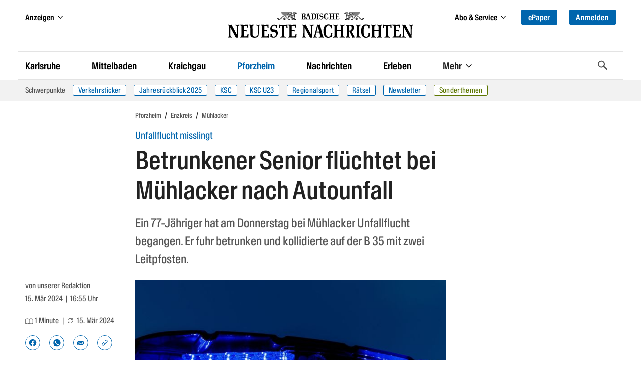

--- FILE ---
content_type: text/javascript
request_url: https://bnn.de/dist/js/bnn.ec296e38.js
body_size: 105740
content:
var gr=(W,_,w)=>new Promise((R,O)=>{var P=q=>{try{ue(w.next(q))}catch($){O($)}},E=q=>{try{ue(w.throw(q))}catch($){O($)}},ue=q=>q.done?R(q.value):Promise.resolve(q.value).then(P,E);ue((w=w.apply(W,_)).next())});(function(){function W(U,ae,c){switch(c.length){case 0:return U.call(ae);case 1:return U.call(ae,c[0]);case 2:return U.call(ae,c[0],c[1]);case 3:return U.call(ae,c[0],c[1],c[2])}return U.apply(ae,c)}function _(U,ae,c,$e){for(var mt=-1,Xe=U==null?0:U.length;++mt<Xe;){var xr=U[mt];ae($e,xr,c(xr),U)}return $e}function w(U,ae){for(var c=-1,$e=U==null?0:U.length;++c<$e&&ae(U[c],c,U)!==!1;);return U}function R(U,ae){for(var c=U==null?0:U.length;c--&&ae(U[c],c,U)!==!1;);return U}function O(U,ae){for(var c=-1,$e=U==null?0:U.length;++c<$e;)if(!ae(U[c],c,U))return!1;return!0}function P(U,ae){for(var c=-1,$e=U==null?0:U.length,mt=0,Xe=[];++c<$e;){var xr=U[c];ae(xr,c,U)&&(Xe[mt++]=xr)}return Xe}function E(U,ae){return!!(U!=null&&U.length)&&Dt(U,ae,0)>-1}function ue(U,ae,c){for(var $e=-1,mt=U==null?0:U.length;++$e<mt;)if(c(ae,U[$e]))return!0;return!1}function q(U,ae){for(var c=-1,$e=U==null?0:U.length,mt=Array($e);++c<$e;)mt[c]=ae(U[c],c,U);return mt}function $(U,ae){for(var c=-1,$e=ae.length,mt=U.length;++c<$e;)U[mt+c]=ae[c];return U}function _e(U,ae,c,$e){var mt=-1,Xe=U==null?0:U.length;for($e&&Xe&&(c=U[++mt]);++mt<Xe;)c=ae(c,U[mt],mt,U);return c}function Ke(U,ae,c,$e){var mt=U==null?0:U.length;for($e&&mt&&(c=U[--mt]);mt--;)c=ae(c,U[mt],mt,U);return c}function xe(U,ae){for(var c=-1,$e=U==null?0:U.length;++c<$e;)if(ae(U[c],c,U))return!0;return!1}function ke(U){return U.split("")}function Pt(U){return U.match($n)||[]}function ht(U,ae,c){var $e;return c(U,function(mt,Xe,xr){if(ae(mt,Xe,xr))return $e=Xe,!1}),$e}function et(U,ae,c,$e){for(var mt=U.length,Xe=c+($e?1:-1);$e?Xe--:++Xe<mt;)if(ae(U[Xe],Xe,U))return Xe;return-1}function Dt(U,ae,c){return ae===ae?He(U,ae,c):et(U,Qe,c)}function ot(U,ae,c,$e){for(var mt=c-1,Xe=U.length;++mt<Xe;)if($e(U[mt],ae))return mt;return-1}function Qe(U){return U!==U}function kt(U,ae){var c=U==null?0:U.length;return c?ut(U,ae)/c:cn}function Ie(U){return function(ae){return ae==null?m:ae[U]}}function Nt(U){return function(ae){return U==null?m:U[ae]}}function Bt(U,ae,c,$e,mt){return mt(U,function(Xe,xr,Ko){c=$e?($e=!1,Xe):ae(c,Xe,xr,Ko)}),c}function yn(U,ae){var c=U.length;for(U.sort(ae);c--;)U[c]=U[c].value;return U}function ut(U,ae){for(var c,$e=-1,mt=U.length;++$e<mt;){var Xe=ae(U[$e]);Xe!==m&&(c=c===m?Xe:c+Xe)}return c}function Kt(U,ae){for(var c=-1,$e=Array(U);++c<U;)$e[c]=ae(c);return $e}function ne(U,ae){return q(ae,function(c){return[c,U[c]]})}function te(U){return U&&U.slice(0,We(U)+1).replace(hr,"")}function pe(U){return function(ae){return U(ae)}}function K(U,ae){return q(ae,function(c){return U[c]})}function G(U,ae){return U.has(ae)}function me(U,ae){for(var c=-1,$e=U.length;++c<$e&&Dt(ae,U[c],0)>-1;);return c}function k(U,ae){for(var c=U.length;c--&&Dt(ae,U[c],0)>-1;);return c}function y(U,ae){for(var c=U.length,$e=0;c--;)U[c]===ae&&++$e;return $e}function H(U){return"\\"+Ti[U]}function V(U,ae){return U==null?m:U[ae]}function oe(U){return fe.test(U)}function he(U){return we.test(U)}function Se(U){for(var ae,c=[];!(ae=U.next()).done;)c.push(ae.value);return c}function Pe(U){var ae=-1,c=Array(U.size);return U.forEach(function($e,mt){c[++ae]=[mt,$e]}),c}function De(U,ae){return function(c){return U(ae(c))}}function Ve(U,ae){for(var c=-1,$e=U.length,mt=0,Xe=[];++c<$e;){var xr=U[c];xr!==ae&&xr!==ge||(U[c]=ge,Xe[mt++]=c)}return Xe}function At(U){var ae=-1,c=Array(U.size);return U.forEach(function($e){c[++ae]=$e}),c}function be(U){var ae=-1,c=Array(U.size);return U.forEach(function($e){c[++ae]=[$e,$e]}),c}function He(U,ae,c){for(var $e=c-1,mt=U.length;++$e<mt;)if(U[$e]===ae)return $e;return-1}function at(U,ae,c){for(var $e=c+1;$e--;)if(U[$e]===ae)return $e;return $e}function Z(U){return oe(U)?nt(U):Hu(U)}function le(U){return oe(U)?Et(U):ke(U)}function We(U){for(var ae=U.length;ae--&&Yn.test(U.charAt(ae)););return ae}function nt(U){for(var ae=S.lastIndex=0;S.test(U);)++ae;return ae}function Et(U){return U.match(S)||[]}function rt(U){return U.match(j)||[]}var m,Ee="4.17.21",tn=200,f="Unsupported core-js use. Try https://npms.io/search?q=ponyfill.",D="Expected a function",M="Invalid `variable` option passed into `_.template`",ie="__lodash_hash_undefined__",Le=500,ge="__lodash_placeholder__",gt=1,jt=2,ft=4,Tt=1,Ht=2,N=1,Ne=2,bt=4,Me=8,qt=16,Qt=32,un=64,yt=128,Vt=256,Sn=512,Jn=30,Rn="...",dn=800,Xn=16,Qn=1,ar=2,Oe=3,ve=1/0,Ae=9007199254740991,wt=17976931348623157e292,cn=NaN,xt=4294967295,Ct=xt-1,en=xt>>>1,pn=[["ary",yt],["bind",N],["bindKey",Ne],["curry",Me],["curryRight",qt],["flip",Sn],["partial",Qt],["partialRight",un],["rearg",Vt]],an="[object Arguments]",hn="[object Array]",Or="[object AsyncFunction]",Wn="[object Boolean]",In="[object Date]",oi="[object DOMException]",Mr="[object Error]",kn="[object Function]",Cr="[object GeneratorFunction]",Mn="[object Map]",Bn="[object Number]",ai="[object Null]",Pn="[object Object]",si="[object Promise]",Zt="[object Proxy]",ln="[object RegExp]",vn="[object Set]",sr="[object String]",ur="[object Symbol]",Nn="[object Undefined]",Hn="[object WeakMap]",Cn="[object WeakSet]",cr="[object ArrayBuffer]",lr="[object DataView]",En="[object Float32Array]",fr="[object Float64Array]",mn="[object Int8Array]",_n="[object Int16Array]",yr="[object Int32Array]",Zn="[object Uint8Array]",zn="[object Uint8ClampedArray]",er="[object Uint16Array]",dr="[object Uint32Array]",Pr=/\b__p \+= '';/g,tr=/\b(__p \+=) '' \+/g,Nr=/(__e\(.*?\)|\b__t\)) \+\n'';/g,qn=/&(?:amp|lt|gt|quot|#39);/g,Lr=/[&<>"']/g,vr=RegExp(qn.source),Jt=RegExp(Lr.source),ui=/<%-([\s\S]+?)%>/g,Yr=/<%([\s\S]+?)%>/g,_r=/<%=([\s\S]+?)%>/g,Ar=/\.|\[(?:[^[\]]*|(["'])(?:(?!\1)[^\\]|\\.)*?\1)\]/,Qr=/^\w*$/,ci=/[^.[\]]+|\[(?:(-?\d+(?:\.\d+)?)|(["'])((?:(?!\2)[^\\]|\\.)*?)\2)\]|(?=(?:\.|\[\])(?:\.|\[\]|$))/g,br=/[\\^$.*+?()[\]{}|]/g,Vr=RegExp(br.source),hr=/^\s+/,Yn=/\s/,Gr=/\{(?:\n\/\* \[wrapped with .+\] \*\/)?\n?/,Zr=/\{\n\/\* \[wrapped with (.+)\] \*/,$r=/,? & /,$n=/[^\x00-\x2f\x3a-\x40\x5b-\x60\x7b-\x7f]+/g,Dn=/[()=,{}\[\]\/\s]/,ei=/\\(\\)?/g,fn=/\$\{([^\\}]*(?:\\.[^\\}]*)*)\}/g,u=/\w*$/,p=/^[-+]0x[0-9a-f]+$/i,b=/^0b[01]+$/i,v=/^\[object .+?Constructor\]$/,C=/^0o[0-7]+$/i,I=/^(?:0|[1-9]\d*)$/,L=/[\xc0-\xd6\xd8-\xf6\xf8-\xff\u0100-\u017f]/g,F=/($^)/,J=/['\n\r\u2028\u2029\\]/g,re="\\ud800-\\udfff",X="\\u0300-\\u036f",Fe="\\ufe20-\\ufe2f",Ce="\\u20d0-\\u20ff",ze=X+Fe+Ce,Be="\\u2700-\\u27bf",se="a-z\\xdf-\\xf6\\xf8-\\xff",qe="\\xac\\xb1\\xd7\\xf7",Ge="\\x00-\\x2f\\x3a-\\x40\\x5b-\\x60\\x7b-\\xbf",Je="\\u2000-\\u206f",je=" \\t\\x0b\\f\\xa0\\ufeff\\n\\r\\u2028\\u2029\\u1680\\u180e\\u2000\\u2001\\u2002\\u2003\\u2004\\u2005\\u2006\\u2007\\u2008\\u2009\\u200a\\u202f\\u205f\\u3000",St="A-Z\\xc0-\\xd6\\xd8-\\xde",zt="\\ufe0e\\ufe0f",Mt=qe+Ge+Je+je,Gt="['\u2019]",nr="["+re+"]",wr="["+Mt+"]",nn="["+ze+"]",jn="\\d+",$t="["+Be+"]",bn="["+se+"]",wn="[^"+re+Mt+jn+Be+se+St+"]",de="\\ud83c[\\udffb-\\udfff]",ee="(?:"+nn+"|"+de+")",Re="[^"+re+"]",st="(?:\\ud83c[\\udde6-\\uddff]){2}",Ye="[\\ud800-\\udbff][\\udc00-\\udfff]",ct="["+St+"]",rn="\\u200d",Rt="(?:"+bn+"|"+wn+")",Xt="(?:"+ct+"|"+wn+")",Ln="(?:"+Gt+"(?:d|ll|m|re|s|t|ve))?",vt="(?:"+Gt+"(?:D|LL|M|RE|S|T|VE))?",n=ee+"?",i="["+zt+"]?",s="(?:"+rn+"(?:"+[Re,st,Ye].join("|")+")"+i+n+")*",l="\\d*(?:1st|2nd|3rd|(?![123])\\dth)(?=\\b|[A-Z_])",T="\\d*(?:1ST|2ND|3RD|(?![123])\\dTH)(?=\\b|[a-z_])",B=i+n+s,Q="(?:"+[$t,st,Ye].join("|")+")"+B,o="(?:"+[Re+nn+"?",nn,st,Ye,nr].join("|")+")",h=RegExp(Gt,"g"),g=RegExp(nn,"g"),S=RegExp(de+"(?="+de+")|"+o+B,"g"),j=RegExp([ct+"?"+bn+"+"+Ln+"(?="+[wr,ct,"$"].join("|")+")",Xt+"+"+vt+"(?="+[wr,ct+Rt,"$"].join("|")+")",ct+"?"+Rt+"+"+Ln,ct+"+"+vt,T,l,jn,Q].join("|"),"g"),fe=RegExp("["+rn+re+ze+zt+"]"),we=/[a-z][A-Z]|[A-Z]{2}[a-z]|[0-9][a-zA-Z]|[a-zA-Z][0-9]|[^a-zA-Z0-9 ]/,Ze=["Array","Buffer","DataView","Date","Error","Float32Array","Float64Array","Function","Int8Array","Int16Array","Int32Array","Map","Math","Object","Promise","RegExp","Set","String","Symbol","TypeError","Uint8Array","Uint8ClampedArray","Uint16Array","Uint32Array","WeakMap","_","clearTimeout","isFinite","parseInt","setTimeout"],it=-1,pt={};pt[En]=pt[fr]=pt[mn]=pt[_n]=pt[yr]=pt[Zn]=pt[zn]=pt[er]=pt[dr]=!0,pt[an]=pt[hn]=pt[cr]=pt[Wn]=pt[lr]=pt[In]=pt[Mr]=pt[kn]=pt[Mn]=pt[Bn]=pt[Pn]=pt[ln]=pt[vn]=pt[sr]=pt[Hn]=!1;var Ot={};Ot[an]=Ot[hn]=Ot[cr]=Ot[lr]=Ot[Wn]=Ot[In]=Ot[En]=Ot[fr]=Ot[mn]=Ot[_n]=Ot[yr]=Ot[Mn]=Ot[Bn]=Ot[Pn]=Ot[ln]=Ot[vn]=Ot[sr]=Ot[ur]=Ot[Zn]=Ot[zn]=Ot[er]=Ot[dr]=!0,Ot[Mr]=Ot[kn]=Ot[Hn]=!1;var ti={\u00C0:"A",\u00C1:"A",\u00C2:"A",\u00C3:"A",\u00C4:"A",\u00C5:"A",\u00E0:"a",\u00E1:"a",\u00E2:"a",\u00E3:"a",\u00E4:"a",\u00E5:"a",\u00C7:"C",\u00E7:"c",\u00D0:"D",\u00F0:"d",\u00C8:"E",\u00C9:"E",\u00CA:"E",\u00CB:"E",\u00E8:"e",\u00E9:"e",\u00EA:"e",\u00EB:"e",\u00CC:"I",\u00CD:"I",\u00CE:"I",\u00CF:"I",\u00EC:"i",\u00ED:"i",\u00EE:"i",\u00EF:"i",\u00D1:"N",\u00F1:"n",\u00D2:"O",\u00D3:"O",\u00D4:"O",\u00D5:"O",\u00D6:"O",\u00D8:"O",\u00F2:"o",\u00F3:"o",\u00F4:"o",\u00F5:"o",\u00F6:"o",\u00F8:"o",\u00D9:"U",\u00DA:"U",\u00DB:"U",\u00DC:"U",\u00F9:"u",\u00FA:"u",\u00FB:"u",\u00FC:"u",\u00DD:"Y",\u00FD:"y",\u00FF:"y",\u00C6:"Ae",\u00E6:"ae",\u00DE:"Th",\u00FE:"th",\u00DF:"ss",\u0100:"A",\u0102:"A",\u0104:"A",\u0101:"a",\u0103:"a",\u0105:"a",\u0106:"C",\u0108:"C",\u010A:"C",\u010C:"C",\u0107:"c",\u0109:"c",\u010B:"c",\u010D:"c",\u010E:"D",\u0110:"D",\u010F:"d",\u0111:"d",\u0112:"E",\u0114:"E",\u0116:"E",\u0118:"E",\u011A:"E",\u0113:"e",\u0115:"e",\u0117:"e",\u0119:"e",\u011B:"e",\u011C:"G",\u011E:"G",\u0120:"G",\u0122:"G",\u011D:"g",\u011F:"g",\u0121:"g",\u0123:"g",\u0124:"H",\u0126:"H",\u0125:"h",\u0127:"h",\u0128:"I",\u012A:"I",\u012C:"I",\u012E:"I",\u0130:"I",\u0129:"i",\u012B:"i",\u012D:"i",\u012F:"i",\u0131:"i",\u0134:"J",\u0135:"j",\u0136:"K",\u0137:"k",\u0138:"k",\u0139:"L",\u013B:"L",\u013D:"L",\u013F:"L",\u0141:"L",\u013A:"l",\u013C:"l",\u013E:"l",\u0140:"l",\u0142:"l",\u0143:"N",\u0145:"N",\u0147:"N",\u014A:"N",\u0144:"n",\u0146:"n",\u0148:"n",\u014B:"n",\u014C:"O",\u014E:"O",\u0150:"O",\u014D:"o",\u014F:"o",\u0151:"o",\u0154:"R",\u0156:"R",\u0158:"R",\u0155:"r",\u0157:"r",\u0159:"r",\u015A:"S",\u015C:"S",\u015E:"S",\u0160:"S",\u015B:"s",\u015D:"s",\u015F:"s",\u0161:"s",\u0162:"T",\u0164:"T",\u0166:"T",\u0163:"t",\u0165:"t",\u0167:"t",\u0168:"U",\u016A:"U",\u016C:"U",\u016E:"U",\u0170:"U",\u0172:"U",\u0169:"u",\u016B:"u",\u016D:"u",\u016F:"u",\u0171:"u",\u0173:"u",\u0174:"W",\u0175:"w",\u0176:"Y",\u0177:"y",\u0178:"Y",\u0179:"Z",\u017B:"Z",\u017D:"Z",\u017A:"z",\u017C:"z",\u017E:"z",\u0132:"IJ",\u0133:"ij",\u0152:"Oe",\u0153:"oe",\u0149:"'n",\u017F:"s"},Kr={"&":"&amp;","<":"&lt;",">":"&gt;",'"':"&quot;","'":"&#39;"},vi={"&amp;":"&","&lt;":"<","&gt;":">","&quot;":'"',"&#39;":"'"},Ti={"\\":"\\","'":"'","\n":"n","\r":"r","\u2028":"u2028","\u2029":"u2029"},jr=parseFloat,Zi=parseInt,Yi=typeof global=="object"&&global&&global.Object===Object&&global,Go=typeof self=="object"&&self&&self.Object===Object&&self,Vn=Yi||Go||Function("return this")(),Zo=typeof exports=="object"&&exports&&!exports.nodeType&&exports,Oi=Zo&&typeof module=="object"&&module&&!module.nodeType&&module,Va=Oi&&Oi.exports===Zo,$o=Va&&Yi.process,Fr=(function(){try{var U=Oi&&Oi.require&&Oi.require("util").types;return U||$o&&$o.binding&&$o.binding("util")}catch(ae){}})(),Ga=Fr&&Fr.isArrayBuffer,Za=Fr&&Fr.isDate,$a=Fr&&Fr.isMap,Ka=Fr&&Fr.isRegExp,Ja=Fr&&Fr.isSet,Xa=Fr&&Fr.isTypedArray,Hu=Ie("length"),zu=Nt(ti),qu=Nt(Kr),Vu=Nt(vi),Gu=function U(ae){function c(e){if(Tn(e)&&!Lt(e)&&!(e instanceof Xe)){if(e instanceof mt)return e;if(sn.call(e,"__wrapped__"))return Vs(e)}return new mt(e)}function $e(){}function mt(e,t){this.__wrapped__=e,this.__actions__=[],this.__chain__=!!t,this.__index__=0,this.__values__=m}function Xe(e){this.__wrapped__=e,this.__actions__=[],this.__dir__=1,this.__filtered__=!1,this.__iteratees__=[],this.__takeCount__=xt,this.__views__=[]}function xr(){var e=new Xe(this.__wrapped__);return e.__actions__=Sr(this.__actions__),e.__dir__=this.__dir__,e.__filtered__=this.__filtered__,e.__iteratees__=Sr(this.__iteratees__),e.__takeCount__=this.__takeCount__,e.__views__=Sr(this.__views__),e}function Ko(){if(this.__filtered__){var e=new Xe(this);e.__dir__=-1,e.__filtered__=!0}else e=this.clone(),e.__dir__*=-1;return e}function Zu(){var e=this.__wrapped__.value(),t=this.__dir__,r=Lt(e),a=t<0,d=r?e.length:0,x=rl(0,d,this.__views__),A=x.start,Y=x.end,z=Y-A,ye=a?Y:A-1,ce=this.__iteratees__,Te=ce.length,Ue=0,tt=rr(z,this.__takeCount__);if(!r||!a&&d==z&&tt==z)return _s(e,this.__actions__);var lt=[];e:for(;z--&&Ue<tt;){ye+=t;for(var It=-1,dt=e[ye];++It<Te;){var Ut=ce[It],Wt=Ut.iteratee,or=Ut.type,Tr=Wt(dt);if(or==ar)dt=Tr;else if(!Tr){if(or==Qn)continue e;break e}}lt[Ue++]=dt}return lt}function Mi(e){var t=-1,r=e==null?0:e.length;for(this.clear();++t<r;){var a=e[t];this.set(a[0],a[1])}}function $u(){this.__data__=ao?ao(null):{},this.size=0}function Ku(e){var t=this.has(e)&&delete this.__data__[e];return this.size-=t?1:0,t}function Ju(e){var t=this.__data__;if(ao){var r=t[e];return r===ie?m:r}return sn.call(t,e)?t[e]:m}function Xu(e){var t=this.__data__;return ao?t[e]!==m:sn.call(t,e)}function Qu(e,t){var r=this.__data__;return this.size+=this.has(e)?0:1,r[e]=ao&&t===m?ie:t,this}function li(e){var t=-1,r=e==null?0:e.length;for(this.clear();++t<r;){var a=e[t];this.set(a[0],a[1])}}function ec(){this.__data__=[],this.size=0}function tc(e){var t=this.__data__,r=lo(t,e);return!(r<0)&&(r==t.length-1?t.pop():Fo.call(t,r,1),--this.size,!0)}function nc(e){var t=this.__data__,r=lo(t,e);return r<0?m:t[r][1]}function rc(e){return lo(this.__data__,e)>-1}function ic(e,t){var r=this.__data__,a=lo(r,e);return a<0?(++this.size,r.push([e,t])):r[a][1]=t,this}function fi(e){var t=-1,r=e==null?0:e.length;for(this.clear();++t<r;){var a=e[t];this.set(a[0],a[1])}}function oc(){this.size=0,this.__data__={hash:new Mi,map:new(io||li),string:new Mi}}function ac(e){var t=So(this,e).delete(e);return this.size-=t?1:0,t}function sc(e){return So(this,e).get(e)}function uc(e){return So(this,e).has(e)}function cc(e,t){var r=So(this,e),a=r.size;return r.set(e,t),this.size+=r.size==a?0:1,this}function Ci(e){var t=-1,r=e==null?0:e.length;for(this.__data__=new fi;++t<r;)this.add(e[t])}function lc(e){return this.__data__.set(e,ie),this}function fc(e){return this.__data__.has(e)}function Jr(e){this.size=(this.__data__=new li(e)).size}function dc(){this.__data__=new li,this.size=0}function hc(e){var t=this.__data__,r=t.delete(e);return this.size=t.size,r}function pc(e){return this.__data__.get(e)}function mc(e){return this.__data__.has(e)}function gc(e,t){var r=this.__data__;if(r instanceof li){var a=r.__data__;if(!io||a.length<tn-1)return a.push([e,t]),this.size=++r.size,this;r=this.__data__=new fi(a)}return r.set(e,t),this.size=r.size,this}function Qa(e,t){var r=Lt(e),a=!r&&Ni(e),d=!r&&!a&&Ei(e),x=!r&&!a&&!d&&Gi(e),A=r||a||d||x,Y=A?Kt(e.length,hh):[],z=Y.length;for(var ye in e)!t&&!sn.call(e,ye)||A&&(ye=="length"||d&&(ye=="offset"||ye=="parent")||x&&(ye=="buffer"||ye=="byteLength"||ye=="byteOffset")||mi(ye,z))||Y.push(ye);return Y}function es(e){var t=e.length;return t?e[aa(0,t-1)]:m}function yc(e,t){return ko(Sr(e),Li(t,0,e.length))}function vc(e){return ko(Sr(e))}function Jo(e,t,r){(r===m||Xr(e[t],r))&&(r!==m||t in e)||di(e,t,r)}function $i(e,t,r){var a=e[t];sn.call(e,t)&&Xr(a,r)&&(r!==m||t in e)||di(e,t,r)}function lo(e,t){for(var r=e.length;r--;)if(Xr(e[r][0],t))return r;return-1}function _c(e,t,r,a){return ki(e,function(d,x,A){t(a,d,r(d),A)}),a}function ts(e,t){return e&&ri(t,Gn(t),e)}function bc(e,t){return e&&ri(t,Er(t),e)}function di(e,t,r){t=="__proto__"&&Uo?Uo(e,t,{configurable:!0,enumerable:!0,value:r,writable:!0}):e[t]=r}function Xo(e,t){for(var r=-1,a=t.length,d=Fn(a),x=e==null;++r<a;)d[r]=x?m:Ea(e,t[r]);return d}function Li(e,t,r){return e===e&&(r!==m&&(e=e<=r?e:r),t!==m&&(e=e>=t?e:t)),e}function Ur(e,t,r,a,d,x){var A,Y=t&gt,z=t&jt,ye=t&ft;if(r&&(A=d?r(e,a,d,x):r(e)),A!==m)return A;if(!xn(e))return e;var ce=Lt(e);if(ce){if(A=ol(e),!Y)return Sr(e,A)}else{var Te=ir(e),Ue=Te==kn||Te==Cr;if(Ei(e))return ws(e,Y);if(Te==Pn||Te==an||Ue&&!d){if(A=z||Ue?{}:Fs(e),!Y)return z?$c(e,bc(A,e)):Zc(e,ts(A,e))}else{if(!Ot[Te])return d?e:{};A=al(e,Te,Y)}}x||(x=new Jr);var tt=x.get(e);if(tt)return tt;x.set(e,A),Nu(e)?e.forEach(function(dt){A.add(Ur(dt,t,r,dt,e,x))}):Pu(e)&&e.forEach(function(dt,Ut){A.set(Ut,Ur(dt,t,r,Ut,e,x))});var lt=ye?z?ya:ga:z?Er:Gn,It=ce?m:lt(e);return w(It||e,function(dt,Ut){It&&(Ut=dt,dt=e[Ut]),$i(A,Ut,Ur(dt,t,r,Ut,e,x))}),A}function wc(e){var t=Gn(e);return function(r){return ns(r,e,t)}}function ns(e,t,r){var a=r.length;if(e==null)return!a;for(e=gn(e);a--;){var d=r[a],x=t[d],A=e[d];if(A===m&&!(d in e)||!x(A))return!1}return!0}function rs(e,t,r){if(typeof e!="function")throw new zr(D);return uo(function(){e.apply(m,r)},t)}function Ki(e,t,r,a){var d=-1,x=E,A=!0,Y=e.length,z=[],ye=t.length;if(!Y)return z;r&&(t=q(t,pe(r))),a?(x=ue,A=!1):t.length>=tn&&(x=G,A=!1,t=new Ci(t));e:for(;++d<Y;){var ce=e[d],Te=r==null?ce:r(ce);if(ce=a||ce!==0?ce:0,A&&Te===Te){for(var Ue=ye;Ue--;)if(t[Ue]===Te)continue e;z.push(ce)}else x(t,Te,a)||z.push(ce)}return z}function xc(e,t){var r=!0;return ki(e,function(a,d,x){return r=!!t(a,d,x)}),r}function fo(e,t,r){for(var a=-1,d=e.length;++a<d;){var x=e[a],A=t(x);if(A!=null&&(Y===m?A===A&&!Ir(A):r(A,Y)))var Y=A,z=x}return z}function Sc(e,t,r,a){var d=e.length;for(r=Yt(r),r<0&&(r=-r>d?0:d+r),a=a===m||a>d?d:Yt(a),a<0&&(a+=d),a=r>a?0:lu(a);r<a;)e[r++]=t;return e}function is(e,t){var r=[];return ki(e,function(a,d,x){t(a,d,x)&&r.push(a)}),r}function Kn(e,t,r,a,d){var x=-1,A=e.length;for(r||(r=ul),d||(d=[]);++x<A;){var Y=e[x];t>0&&r(Y)?t>1?Kn(Y,t-1,r,a,d):$(d,Y):a||(d[d.length]=Y)}return d}function ni(e,t){return e&&ja(e,t,Gn)}function Qo(e,t){return e&&Tu(e,t,Gn)}function ho(e,t){return P(t,function(r){return gi(e[r])})}function Ai(e,t){t=wi(t,e);for(var r=0,a=t.length;e!=null&&r<a;)e=e[ii(t[r++])];return r&&r==a?e:m}function os(e,t,r){var a=t(e);return Lt(e)?a:$(a,r(e))}function pr(e){return e==null?e===m?Nn:ai:Pi&&Pi in gn(e)?nl(e):pl(e)}function ea(e,t){return e>t}function kc(e,t){return e!=null&&sn.call(e,t)}function Ec(e,t){return e!=null&&t in gn(e)}function Dc(e,t,r){return e>=rr(t,r)&&e<Un(t,r)}function ta(e,t,r){for(var a=r?ue:E,d=e[0].length,x=e.length,A=x,Y=Fn(x),z=1/0,ye=[];A--;){var ce=e[A];A&&t&&(ce=q(ce,pe(t))),z=rr(ce.length,z),Y[A]=!r&&(t||d>=120&&ce.length>=120)?new Ci(A&&ce):m}ce=e[0];var Te=-1,Ue=Y[0];e:for(;++Te<d&&ye.length<z;){var tt=ce[Te],lt=t?t(tt):tt;if(tt=r||tt!==0?tt:0,!(Ue?G(Ue,lt):a(ye,lt,r))){for(A=x;--A;){var It=Y[A];if(!(It?G(It,lt):a(e[A],lt,r)))continue e}Ue&&Ue.push(lt),ye.push(tt)}}return ye}function Tc(e,t,r,a){return ni(e,function(d,x,A){t(a,r(d),x,A)}),a}function Ji(e,t,r){t=wi(t,e),e=Hs(e,t);var a=e==null?e:e[ii(Br(t))];return a==null?m:W(a,e,r)}function as(e){return Tn(e)&&pr(e)==an}function Oc(e){return Tn(e)&&pr(e)==cr}function Mc(e){return Tn(e)&&pr(e)==In}function Xi(e,t,r,a,d){return e===t||(e==null||t==null||!Tn(e)&&!Tn(t)?e!==e&&t!==t:Cc(e,t,r,a,Xi,d))}function Cc(e,t,r,a,d,x){var A=Lt(e),Y=Lt(t),z=A?hn:ir(e),ye=Y?hn:ir(t);z=z==an?Pn:z,ye=ye==an?Pn:ye;var ce=z==Pn,Te=ye==Pn,Ue=z==ye;if(Ue&&Ei(e)){if(!Ei(t))return!1;A=!0,ce=!1}if(Ue&&!ce)return x||(x=new Jr),A||Gi(e)?Ys(e,t,r,a,d,x):el(e,t,z,r,a,d,x);if(!(r&Tt)){var tt=ce&&sn.call(e,"__wrapped__"),lt=Te&&sn.call(t,"__wrapped__");if(tt||lt){var It=tt?e.value():e,dt=lt?t.value():t;return x||(x=new Jr),d(It,dt,r,a,x)}}return!!Ue&&(x||(x=new Jr),tl(e,t,r,a,d,x))}function Lc(e){return Tn(e)&&ir(e)==Mn}function na(e,t,r,a){var d=r.length,x=d,A=!a;if(e==null)return!x;for(e=gn(e);d--;){var Y=r[d];if(A&&Y[2]?Y[1]!==e[Y[0]]:!(Y[0]in e))return!1}for(;++d<x;){Y=r[d];var z=Y[0],ye=e[z],ce=Y[1];if(A&&Y[2]){if(ye===m&&!(z in e))return!1}else{var Te=new Jr;if(a)var Ue=a(ye,ce,z,e,t,Te);if(!(Ue===m?Xi(ce,ye,Tt|Ht,a,Te):Ue))return!1}}return!0}function ss(e){return!(!xn(e)||ll(e))&&(gi(e)?vh:v).test(Ii(e))}function Ac(e){return Tn(e)&&pr(e)==ln}function Rc(e){return Tn(e)&&ir(e)==vn}function Ic(e){return Tn(e)&&Mo(e.length)&&!!pt[pr(e)]}function us(e){return typeof e=="function"?e:e==null?Dr:typeof e=="object"?Lt(e)?fs(e[0],e[1]):ls(e):gu(e)}function ra(e){if(!to(e))return kh(e);var t=[];for(var r in gn(e))sn.call(e,r)&&r!="constructor"&&t.push(r);return t}function Pc(e){if(!xn(e))return hl(e);var t=to(e),r=[];for(var a in e)(a!="constructor"||!t&&sn.call(e,a))&&r.push(a);return r}function ia(e,t){return e<t}function cs(e,t){var r=-1,a=kr(e)?Fn(e.length):[];return ki(e,function(d,x,A){a[++r]=t(d,x,A)}),a}function ls(e){var t=va(e);return t.length==1&&t[0][2]?Ws(t[0][0],t[0][1]):function(r){return r===e||na(r,e,t)}}function fs(e,t){return _a(e)&&Us(t)?Ws(ii(e),t):function(r){var a=Ea(r,e);return a===m&&a===t?Da(r,e):Xi(t,a,Tt|Ht)}}function po(e,t,r,a,d){e!==t&&ja(t,function(x,A){if(d||(d=new Jr),xn(x))Nc(e,t,A,r,po,a,d);else{var Y=a?a(wa(e,A),x,A+"",e,t,d):m;Y===m&&(Y=x),Jo(e,A,Y)}},Er)}function Nc(e,t,r,a,d,x,A){var Y=wa(e,r),z=wa(t,r),ye=A.get(z);if(ye)return Jo(e,r,ye),m;var ce=x?x(Y,z,r+"",e,t,A):m,Te=ce===m;if(Te){var Ue=Lt(z),tt=!Ue&&Ei(z),lt=!Ue&&!tt&&Gi(z);ce=z,Ue||tt||lt?Lt(Y)?ce=Y:An(Y)?ce=Sr(Y):tt?(Te=!1,ce=ws(z,!0)):lt?(Te=!1,ce=xs(z,!0)):ce=[]:no(z)||Ni(z)?(ce=Y,Ni(Y)?ce=fu(Y):xn(Y)&&!gi(Y)||(ce=Fs(z))):Te=!1}Te&&(A.set(z,ce),d(ce,z,a,x,A),A.delete(z)),Jo(e,r,ce)}function ds(e,t){var r=e.length;if(r)return t+=t<0?r:0,mi(t,r)?e[t]:m}function hs(e,t,r){t=t.length?q(t,function(d){return Lt(d)?function(x){return Ai(x,d.length===1?d[0]:d)}:d}):[Dr];var a=-1;return t=q(t,pe(_t())),yn(cs(e,function(d,x,A){return{criteria:q(t,function(Y){return Y(d)}),index:++a,value:d}}),function(d,x){return Gc(d,x,r)})}function Yc(e,t){return ps(e,t,function(r,a){return Da(e,a)})}function ps(e,t,r){for(var a=-1,d=t.length,x={};++a<d;){var A=t[a],Y=Ai(e,A);r(Y,A)&&Qi(x,wi(A,e),Y)}return x}function jc(e){return function(t){return Ai(t,e)}}function oa(e,t,r,a){var d=a?ot:Dt,x=-1,A=t.length,Y=e;for(e===t&&(t=Sr(t)),r&&(Y=q(e,pe(r)));++x<A;)for(var z=0,ye=t[x],ce=r?r(ye):ye;(z=d(Y,ce,z,a))>-1;)Y!==e&&Fo.call(Y,z,1),Fo.call(e,z,1);return e}function ms(e,t){for(var r=e?t.length:0,a=r-1;r--;){var d=t[r];if(r==a||d!==x){var x=d;mi(d)?Fo.call(e,d,1):ca(e,d)}}return e}function aa(e,t){return e+Bo(ku()*(t-e+1))}function Fc(e,t,r,a){for(var d=-1,x=Un(Wo((t-e)/(r||1)),0),A=Fn(x);x--;)A[a?x:++d]=e,e+=r;return A}function sa(e,t){var r="";if(!e||t<1||t>Ae)return r;do t%2&&(r+=e),t=Bo(t/2),t&&(e+=e);while(t);return r}function Ft(e,t){return Wa(Bs(e,t,Dr),e+"")}function Uc(e){return es(Wi(e))}function Wc(e,t){var r=Wi(e);return ko(r,Li(t,0,r.length))}function Qi(e,t,r,a){if(!xn(e))return e;t=wi(t,e);for(var d=-1,x=t.length,A=x-1,Y=e;Y!=null&&++d<x;){var z=ii(t[d]),ye=r;if(z==="__proto__"||z==="constructor"||z==="prototype")return e;if(d!=A){var ce=Y[z];ye=a?a(ce,z,Y):m,ye===m&&(ye=xn(ce)?ce:mi(t[d+1])?[]:{})}$i(Y,z,ye),Y=Y[z]}return e}function Bc(e){return ko(Wi(e))}function Wr(e,t,r){var a=-1,d=e.length;t<0&&(t=-t>d?0:d+t),r=r>d?d:r,r<0&&(r+=d),d=t>r?0:r-t>>>0,t>>>=0;for(var x=Fn(d);++a<d;)x[a]=e[a+t];return x}function Hc(e,t){var r;return ki(e,function(a,d,x){return r=t(a,d,x),!r}),!!r}function mo(e,t,r){var a=0,d=e==null?a:e.length;if(typeof t=="number"&&t===t&&d<=en){for(;a<d;){var x=a+d>>>1,A=e[x];A!==null&&!Ir(A)&&(r?A<=t:A<t)?a=x+1:d=x}return d}return ua(e,t,Dr,r)}function ua(e,t,r,a){var d=0,x=e==null?0:e.length;if(x===0)return 0;t=r(t);for(var A=t!==t,Y=t===null,z=Ir(t),ye=t===m;d<x;){var ce=Bo((d+x)/2),Te=r(e[ce]),Ue=Te!==m,tt=Te===null,lt=Te===Te,It=Ir(Te);if(A)var dt=a||lt;else dt=ye?lt&&(a||Ue):Y?lt&&Ue&&(a||!tt):z?lt&&Ue&&!tt&&(a||!It):!tt&&!It&&(a?Te<=t:Te<t);dt?d=ce+1:x=ce}return rr(x,Ct)}function gs(e,t){for(var r=-1,a=e.length,d=0,x=[];++r<a;){var A=e[r],Y=t?t(A):A;if(!r||!Xr(Y,z)){var z=Y;x[d++]=A===0?0:A}}return x}function ys(e){return typeof e=="number"?e:Ir(e)?cn:+e}function Rr(e){if(typeof e=="string")return e;if(Lt(e))return q(e,Rr)+"";if(Ir(e))return Eu?Eu.call(e):"";var t=e+"";return t=="0"&&1/e==-ve?"-0":t}function bi(e,t,r){var a=-1,d=E,x=e.length,A=!0,Y=[],z=Y;if(r)A=!1,d=ue;else if(x>=tn){var ye=t?null:Ph(e);if(ye)return At(ye);A=!1,d=G,z=new Ci}else z=t?[]:Y;e:for(;++a<x;){var ce=e[a],Te=t?t(ce):ce;if(ce=r||ce!==0?ce:0,A&&Te===Te){for(var Ue=z.length;Ue--;)if(z[Ue]===Te)continue e;t&&z.push(Te),Y.push(ce)}else d(z,Te,r)||(z!==Y&&z.push(Te),Y.push(ce))}return Y}function ca(e,t){return t=wi(t,e),e=Hs(e,t),e==null||delete e[ii(Br(t))]}function vs(e,t,r,a){return Qi(e,t,r(Ai(e,t)),a)}function go(e,t,r,a){for(var d=e.length,x=a?d:-1;(a?x--:++x<d)&&t(e[x],x,e););return r?Wr(e,a?0:x,a?x+1:d):Wr(e,a?x+1:0,a?d:x)}function _s(e,t){var r=e;return r instanceof Xe&&(r=r.value()),_e(t,function(a,d){return d.func.apply(d.thisArg,$([a],d.args))},r)}function la(e,t,r){var a=e.length;if(a<2)return a?bi(e[0]):[];for(var d=-1,x=Fn(a);++d<a;)for(var A=e[d],Y=-1;++Y<a;)Y!=d&&(x[d]=Ki(x[d]||A,e[Y],t,r));return bi(Kn(x,1),t,r)}function bs(e,t,r){for(var a=-1,d=e.length,x=t.length,A={};++a<d;)r(A,e[a],a<x?t[a]:m);return A}function fa(e){return An(e)?e:[]}function da(e){return typeof e=="function"?e:Dr}function wi(e,t){return Lt(e)?e:_a(e,t)?[e]:Au(on(e))}function xi(e,t,r){var a=e.length;return r=r===m?a:r,!t&&r>=a?e:Wr(e,t,r)}function ws(e,t){if(t)return e.slice();var r=e.length,a=_u?_u(r):new e.constructor(r);return e.copy(a),a}function ha(e){var t=new e.constructor(e.byteLength);return new Yo(t).set(new Yo(e)),t}function zc(e,t){return new e.constructor(t?ha(e.buffer):e.buffer,e.byteOffset,e.byteLength)}function qc(e){var t=new e.constructor(e.source,u.exec(e));return t.lastIndex=e.lastIndex,t}function Vc(e){return so?gn(so.call(e)):{}}function xs(e,t){return new e.constructor(t?ha(e.buffer):e.buffer,e.byteOffset,e.length)}function Ss(e,t){if(e!==t){var r=e!==m,a=e===null,d=e===e,x=Ir(e),A=t!==m,Y=t===null,z=t===t,ye=Ir(t);if(!Y&&!ye&&!x&&e>t||x&&A&&z&&!Y&&!ye||a&&A&&z||!r&&z||!d)return 1;if(!a&&!x&&!ye&&e<t||ye&&r&&d&&!a&&!x||Y&&r&&d||!A&&d||!z)return-1}return 0}function Gc(e,t,r){for(var a=-1,d=e.criteria,x=t.criteria,A=d.length,Y=r.length;++a<A;){var z=Ss(d[a],x[a]);if(z)return a>=Y?z:z*(r[a]=="desc"?-1:1)}return e.index-t.index}function ks(e,t,r,a){for(var d=-1,x=e.length,A=r.length,Y=-1,z=t.length,ye=Un(x-A,0),ce=Fn(z+ye),Te=!a;++Y<z;)ce[Y]=t[Y];for(;++d<A;)(Te||d<x)&&(ce[r[d]]=e[d]);for(;ye--;)ce[Y++]=e[d++];return ce}function Es(e,t,r,a){for(var d=-1,x=e.length,A=-1,Y=r.length,z=-1,ye=t.length,ce=Un(x-Y,0),Te=Fn(ce+ye),Ue=!a;++d<ce;)Te[d]=e[d];for(var tt=d;++z<ye;)Te[tt+z]=t[z];for(;++A<Y;)(Ue||d<x)&&(Te[tt+r[A]]=e[d++]);return Te}function Sr(e,t){var r=-1,a=e.length;for(t||(t=Fn(a));++r<a;)t[r]=e[r];return t}function ri(e,t,r,a){var d=!r;r||(r={});for(var x=-1,A=t.length;++x<A;){var Y=t[x],z=a?a(r[Y],e[Y],Y,r,e):m;z===m&&(z=e[Y]),d?di(r,Y,z):$i(r,Y,z)}return r}function Zc(e,t){return ri(e,Ua(e),t)}function $c(e,t){return ri(e,Cu(e),t)}function yo(e,t){return function(r,a){var d=Lt(r)?_:_c,x=t?t():{};return d(r,e,_t(a,2),x)}}function ji(e){return Ft(function(t,r){var a=-1,d=r.length,x=d>1?r[d-1]:m,A=d>2?r[2]:m;for(x=e.length>3&&typeof x=="function"?(d--,x):m,A&&mr(r[0],r[1],A)&&(x=d<3?m:x,d=1),t=gn(t);++a<d;){var Y=r[a];Y&&e(t,Y,a,x)}return t})}function Ds(e,t){return function(r,a){if(r==null)return r;if(!kr(r))return e(r,a);for(var d=r.length,x=t?d:-1,A=gn(r);(t?x--:++x<d)&&a(A[x],x,A)!==!1;);return r}}function Ts(e){return function(t,r,a){for(var d=-1,x=gn(t),A=a(t),Y=A.length;Y--;){var z=A[e?Y:++d];if(r(x[z],z,x)===!1)break}return t}}function Kc(e,t,r){function a(){return(this&&this!==Vn&&this instanceof a?x:e).apply(d?r:this,arguments)}var d=t&N,x=eo(e);return a}function Os(e){return function(t){t=on(t);var r=oe(t)?le(t):m,a=r?r[0]:t.charAt(0),d=r?xi(r,1).join(""):t.slice(1);return a[e]()+d}}function Fi(e){return function(t){return _e(mu(pu(t).replace(h,"")),e,"")}}function eo(e){return function(){var t=arguments;switch(t.length){case 0:return new e;case 1:return new e(t[0]);case 2:return new e(t[0],t[1]);case 3:return new e(t[0],t[1],t[2]);case 4:return new e(t[0],t[1],t[2],t[3]);case 5:return new e(t[0],t[1],t[2],t[3],t[4]);case 6:return new e(t[0],t[1],t[2],t[3],t[4],t[5]);case 7:return new e(t[0],t[1],t[2],t[3],t[4],t[5],t[6])}var r=Vi(e.prototype),a=e.apply(r,t);return xn(a)?a:r}}function Jc(e,t,r){function a(){for(var x=arguments.length,A=Fn(x),Y=x,z=Ui(a);Y--;)A[Y]=arguments[Y];var ye=x<3&&A[0]!==z&&A[x-1]!==z?[]:Ve(A,z);return x-=ye.length,x<r?Rs(e,t,vo,a.placeholder,m,A,ye,m,m,r-x):W(this&&this!==Vn&&this instanceof a?d:e,this,A)}var d=eo(e);return a}function Ms(e){return function(t,r,a){var d=gn(t);if(!kr(t)){var x=_t(r,3);t=Gn(t),r=function(Y){return x(d[Y],Y,d)}}var A=e(t,r,a);return A>-1?d[x?t[A]:A]:m}}function Cs(e){return pi(function(t){var r=t.length,a=r,d=mt.prototype.thru;for(e&&t.reverse();a--;){var x=t[a];if(typeof x!="function")throw new zr(D);if(d&&!A&&xo(x)=="wrapper")var A=new mt([],!0)}for(a=A?a:r;++a<r;){x=t[a];var Y=xo(x),z=Y=="wrapper"?Fa(x):m;A=z&&ba(z[0])&&z[1]==(yt|Me|Qt|Vt)&&!z[4].length&&z[9]==1?A[xo(z[0])].apply(A,z[3]):x.length==1&&ba(x)?A[Y]():A.thru(x)}return function(){var ye=arguments,ce=ye[0];if(A&&ye.length==1&&Lt(ce))return A.plant(ce).value();for(var Te=0,Ue=r?t[Te].apply(this,ye):ce;++Te<r;)Ue=t[Te].call(this,Ue);return Ue}})}function vo(e,t,r,a,d,x,A,Y,z,ye){function ce(){for(var Ut=arguments.length,Wt=Fn(Ut),or=Ut;or--;)Wt[or]=arguments[or];if(lt)var Tr=Ui(ce),Di=y(Wt,Tr);if(a&&(Wt=ks(Wt,a,d,lt)),x&&(Wt=Es(Wt,x,A,lt)),Ut-=Di,lt&&Ut<ye)return Rs(e,t,vo,ce.placeholder,r,Wt,Ve(Wt,Tr),Y,z,ye-Ut);var On=Ue?r:this,qr=tt?On[e]:e;return Ut=Wt.length,Y?Wt=ml(Wt,Y):It&&Ut>1&&Wt.reverse(),Te&&z<Ut&&(Wt.length=z),this&&this!==Vn&&this instanceof ce&&(qr=dt||eo(qr)),qr.apply(On,Wt)}var Te=t&yt,Ue=t&N,tt=t&Ne,lt=t&(Me|qt),It=t&Sn,dt=tt?m:eo(e);return ce}function Ls(e,t){return function(r,a){return Tc(r,e,t(a),{})}}function _o(e,t){return function(r,a){var d;if(r===m&&a===m)return t;if(r!==m&&(d=r),a!==m){if(d===m)return a;typeof r=="string"||typeof a=="string"?(r=Rr(r),a=Rr(a)):(r=ys(r),a=ys(a)),d=e(r,a)}return d}}function pa(e){return pi(function(t){return t=q(t,pe(_t())),Ft(function(r){var a=this;return e(t,function(d){return W(d,a,r)})})})}function bo(e,t){t=t===m?" ":Rr(t);var r=t.length;if(r<2)return r?sa(t,e):t;var a=sa(t,Wo(e/Z(t)));return oe(t)?xi(le(a),0,e).join(""):a.slice(0,e)}function Xc(e,t,r,a){function d(){for(var Y=-1,z=arguments.length,ye=-1,ce=a.length,Te=Fn(ce+z),Ue=this&&this!==Vn&&this instanceof d?A:e;++ye<ce;)Te[ye]=a[ye];for(;z--;)Te[ye++]=arguments[++Y];return W(Ue,x?r:this,Te)}var x=t&N,A=eo(e);return d}function As(e){return function(t,r,a){return a&&typeof a!="number"&&mr(t,r,a)&&(r=a=m),t=yi(t),r===m?(r=t,t=0):r=yi(r),a=a===m?t<r?1:-1:yi(a),Fc(t,r,a,e)}}function wo(e){return function(t,r){return typeof t=="string"&&typeof r=="string"||(t=Hr(t),r=Hr(r)),e(t,r)}}function Rs(e,t,r,a,d,x,A,Y,z,ye){var ce=t&Me,Te=ce?A:m,Ue=ce?m:A,tt=ce?x:m,lt=ce?m:x;t|=ce?Qt:un,t&=~(ce?un:Qt),t&bt||(t&=~(N|Ne));var It=[e,t,d,tt,Te,lt,Ue,Y,z,ye],dt=r.apply(m,It);return ba(e)&&Lu(dt,It),dt.placeholder=a,zs(dt,e,t)}function ma(e){var t=Bi[e];return function(r,a){if(r=Hr(r),a=a==null?0:rr(Yt(a),292),a&&Su(r)){var d=(on(r)+"e").split("e");return d=(on(t(d[0]+"e"+(+d[1]+a)))+"e").split("e"),+(d[0]+"e"+(+d[1]-a))}return t(r)}}function Is(e){return function(t){var r=ir(t);return r==Mn?Pe(t):r==vn?be(t):ne(t,e(t))}}function hi(e,t,r,a,d,x,A,Y){var z=t&Ne;if(!z&&typeof e!="function")throw new zr(D);var ye=a?a.length:0;if(ye||(t&=~(Qt|un),a=d=m),A=A===m?A:Un(Yt(A),0),Y=Y===m?Y:Yt(Y),ye-=d?d.length:0,t&un){var ce=a,Te=d;a=d=m}var Ue=z?m:Fa(e),tt=[e,t,r,a,d,ce,Te,x,A,Y];if(Ue&&dl(tt,Ue),e=tt[0],t=tt[1],r=tt[2],a=tt[3],d=tt[4],Y=tt[9]=tt[9]===m?z?0:e.length:Un(tt[9]-ye,0),!Y&&t&(Me|qt)&&(t&=~(Me|qt)),t&&t!=N)lt=t==Me||t==qt?Jc(e,t,Y):t!=Qt&&t!=(N|Qt)||d.length?vo.apply(m,tt):Xc(e,t,r,a);else var lt=Kc(e,t,r);return zs((Ue?Ou:Lu)(lt,tt),e,t)}function Ps(e,t,r,a){return e===m||Xr(e,Hi[r])&&!sn.call(a,r)?t:e}function Ns(e,t,r,a,d,x){return xn(e)&&xn(t)&&(x.set(t,e),po(e,t,m,Ns,x),x.delete(t)),e}function Qc(e){return no(e)?m:e}function Ys(e,t,r,a,d,x){var A=r&Tt,Y=e.length,z=t.length;if(Y!=z&&!(A&&z>Y))return!1;var ye=x.get(e),ce=x.get(t);if(ye&&ce)return ye==t&&ce==e;var Te=-1,Ue=!0,tt=r&Ht?new Ci:m;for(x.set(e,t),x.set(t,e);++Te<Y;){var lt=e[Te],It=t[Te];if(a)var dt=A?a(It,lt,Te,t,e,x):a(lt,It,Te,e,t,x);if(dt!==m){if(dt)continue;Ue=!1;break}if(tt){if(!xe(t,function(Ut,Wt){if(!G(tt,Wt)&&(lt===Ut||d(lt,Ut,r,a,x)))return tt.push(Wt)})){Ue=!1;break}}else if(lt!==It&&!d(lt,It,r,a,x)){Ue=!1;break}}return x.delete(e),x.delete(t),Ue}function el(e,t,r,a,d,x,A){switch(r){case lr:if(e.byteLength!=t.byteLength||e.byteOffset!=t.byteOffset)return!1;e=e.buffer,t=t.buffer;case cr:return!(e.byteLength!=t.byteLength||!x(new Yo(e),new Yo(t)));case Wn:case In:case Bn:return Xr(+e,+t);case Mr:return e.name==t.name&&e.message==t.message;case ln:case sr:return e==t+"";case Mn:var Y=Pe;case vn:var z=a&Tt;if(Y||(Y=At),e.size!=t.size&&!z)return!1;var ye=A.get(e);if(ye)return ye==t;a|=Ht,A.set(e,t);var ce=Ys(Y(e),Y(t),a,d,x,A);return A.delete(e),ce;case ur:if(so)return so.call(e)==so.call(t)}return!1}function tl(e,t,r,a,d,x){var A=r&Tt,Y=ga(e),z=Y.length;if(z!=ga(t).length&&!A)return!1;for(var ye=z;ye--;){var ce=Y[ye];if(!(A?ce in t:sn.call(t,ce)))return!1}var Te=x.get(e),Ue=x.get(t);if(Te&&Ue)return Te==t&&Ue==e;var tt=!0;x.set(e,t),x.set(t,e);for(var lt=A;++ye<z;){ce=Y[ye];var It=e[ce],dt=t[ce];if(a)var Ut=A?a(dt,It,ce,t,e,x):a(It,dt,ce,e,t,x);if(!(Ut===m?It===dt||d(It,dt,r,a,x):Ut)){tt=!1;break}lt||(lt=ce=="constructor")}if(tt&&!lt){var Wt=e.constructor,or=t.constructor;Wt!=or&&"constructor"in e&&"constructor"in t&&!(typeof Wt=="function"&&Wt instanceof Wt&&typeof or=="function"&&or instanceof or)&&(tt=!1)}return x.delete(e),x.delete(t),tt}function pi(e){return Wa(Bs(e,m,$s),e+"")}function ga(e){return os(e,Gn,Ua)}function ya(e){return os(e,Er,Cu)}function xo(e){for(var t=e.name+"",r=qi[t],a=sn.call(qi,t)?r.length:0;a--;){var d=r[a],x=d.func;if(x==null||x==e)return d.name}return t}function Ui(e){return(sn.call(c,"placeholder")?c:e).placeholder}function _t(){var e=c.iteratee||Oa;return e=e===Oa?us:e,arguments.length?e(arguments[0],arguments[1]):e}function So(e,t){var r=e.__data__;return cl(t)?r[typeof t=="string"?"string":"hash"]:r.map}function va(e){for(var t=Gn(e),r=t.length;r--;){var a=t[r],d=e[a];t[r]=[a,d,Us(d)]}return t}function Ri(e,t){var r=V(e,t);return ss(r)?r:m}function nl(e){var t=sn.call(e,Pi),r=e[Pi];try{e[Pi]=m;var a=!0}catch(x){}var d=Po.call(e);return a&&(t?e[Pi]=r:delete e[Pi]),d}function rl(e,t,r){for(var a=-1,d=r.length;++a<d;){var x=r[a],A=x.size;switch(x.type){case"drop":e+=A;break;case"dropRight":t-=A;break;case"take":t=rr(t,e+A);break;case"takeRight":e=Un(e,t-A)}}return{start:e,end:t}}function il(e){var t=e.match(Zr);return t?t[1].split($r):[]}function js(e,t,r){t=wi(t,e);for(var a=-1,d=t.length,x=!1;++a<d;){var A=ii(t[a]);if(!(x=e!=null&&r(e,A)))break;e=e[A]}return x||++a!=d?x:(d=e==null?0:e.length,!!d&&Mo(d)&&mi(A,d)&&(Lt(e)||Ni(e)))}function ol(e){var t=e.length,r=new e.constructor(t);return t&&typeof e[0]=="string"&&sn.call(e,"index")&&(r.index=e.index,r.input=e.input),r}function Fs(e){return typeof e.constructor!="function"||to(e)?{}:Vi(jo(e))}function al(e,t,r){var a=e.constructor;switch(t){case cr:return ha(e);case Wn:case In:return new a(+e);case lr:return zc(e,r);case En:case fr:case mn:case _n:case yr:case Zn:case zn:case er:case dr:return xs(e,r);case Mn:return new a;case Bn:case sr:return new a(e);case ln:return qc(e);case vn:return new a;case ur:return Vc(e)}}function sl(e,t){var r=t.length;if(!r)return e;var a=r-1;return t[a]=(r>1?"& ":"")+t[a],t=t.join(r>2?", ":" "),e.replace(Gr,`{
/* [wrapped with `+t+`] */
`)}function ul(e){return Lt(e)||Ni(e)||!!(xu&&e&&e[xu])}function mi(e,t){var r=typeof e;return t=t==null?Ae:t,!!t&&(r=="number"||r!="symbol"&&I.test(e))&&e>-1&&e%1==0&&e<t}function mr(e,t,r){if(!xn(r))return!1;var a=typeof t;return!!(a=="number"?kr(r)&&mi(t,r.length):a=="string"&&t in r)&&Xr(r[t],e)}function _a(e,t){if(Lt(e))return!1;var r=typeof e;return!(r!="number"&&r!="symbol"&&r!="boolean"&&e!=null&&!Ir(e))||Qr.test(e)||!Ar.test(e)||t!=null&&e in gn(t)}function cl(e){var t=typeof e;return t=="string"||t=="number"||t=="symbol"||t=="boolean"?e!=="__proto__":e===null}function ba(e){var t=xo(e),r=c[t];if(typeof r!="function"||!(t in Xe.prototype))return!1;if(e===r)return!0;var a=Fa(r);return!!a&&e===a[0]}function ll(e){return!!vu&&vu in e}function to(e){var t=e&&e.constructor;return e===(typeof t=="function"&&t.prototype||Hi)}function Us(e){return e===e&&!xn(e)}function Ws(e,t){return function(r){return r!=null&&r[e]===t&&(t!==m||e in gn(r))}}function fl(e){var t=To(e,function(a){return r.size===Le&&r.clear(),a}),r=t.cache;return t}function dl(e,t){var r=e[1],a=t[1],d=r|a,x=d<(N|Ne|yt),A=a==yt&&r==Me||a==yt&&r==Vt&&e[7].length<=t[8]||a==(yt|Vt)&&t[7].length<=t[8]&&r==Me;if(!x&&!A)return e;a&N&&(e[2]=t[2],d|=r&N?0:bt);var Y=t[3];if(Y){var z=e[3];e[3]=z?ks(z,Y,t[4]):Y,e[4]=z?Ve(e[3],ge):t[4]}return Y=t[5],Y&&(z=e[5],e[5]=z?Es(z,Y,t[6]):Y,e[6]=z?Ve(e[5],ge):t[6]),Y=t[7],Y&&(e[7]=Y),a&yt&&(e[8]=e[8]==null?t[8]:rr(e[8],t[8])),e[9]==null&&(e[9]=t[9]),e[0]=t[0],e[1]=d,e}function hl(e){var t=[];if(e!=null)for(var r in gn(e))t.push(r);return t}function pl(e){return Po.call(e)}function Bs(e,t,r){return t=Un(t===m?e.length-1:t,0),function(){for(var a=arguments,d=-1,x=Un(a.length-t,0),A=Fn(x);++d<x;)A[d]=a[t+d];d=-1;for(var Y=Fn(t+1);++d<t;)Y[d]=a[d];return Y[t]=r(A),W(e,this,Y)}}function Hs(e,t){return t.length<2?e:Ai(e,Wr(t,0,-1))}function ml(e,t){for(var r=e.length,a=rr(t.length,r),d=Sr(e);a--;){var x=t[a];e[a]=mi(x,r)?d[x]:m}return e}function wa(e,t){if((t!=="constructor"||typeof e[t]!="function")&&t!="__proto__")return e[t]}function zs(e,t,r){var a=t+"";return Wa(e,sl(a,gl(il(a),r)))}function qs(e){var t=0,r=0;return function(){var a=Eh(),d=Xn-(a-r);if(r=a,d>0){if(++t>=dn)return arguments[0]}else t=0;return e.apply(m,arguments)}}function ko(e,t){var r=-1,a=e.length,d=a-1;for(t=t===m?a:t;++r<t;){var x=aa(r,d),A=e[x];e[x]=e[r],e[r]=A}return e.length=t,e}function ii(e){if(typeof e=="string"||Ir(e))return e;var t=e+"";return t=="0"&&1/e==-ve?"-0":t}function Ii(e){if(e!=null){try{return Io.call(e)}catch(t){}try{return e+""}catch(t){}}return""}function gl(e,t){return w(pn,function(r){var a="_."+r[0];t&r[1]&&!E(e,a)&&e.push(a)}),e.sort()}function Vs(e){if(e instanceof Xe)return e.clone();var t=new mt(e.__wrapped__,e.__chain__);return t.__actions__=Sr(e.__actions__),t.__index__=e.__index__,t.__values__=e.__values__,t}function yl(e,t,r){t=(r?mr(e,t,r):t===m)?1:Un(Yt(t),0);var a=e==null?0:e.length;if(!a||t<1)return[];for(var d=0,x=0,A=Fn(Wo(a/t));d<a;)A[x++]=Wr(e,d,d+=t);return A}function vl(e){for(var t=-1,r=e==null?0:e.length,a=0,d=[];++t<r;){var x=e[t];x&&(d[a++]=x)}return d}function _l(){var e=arguments.length;if(!e)return[];for(var t=Fn(e-1),r=arguments[0],a=e;a--;)t[a-1]=arguments[a];return $(Lt(r)?Sr(r):[r],Kn(t,1))}function bl(e,t,r){var a=e==null?0:e.length;return a?(t=r||t===m?1:Yt(t),Wr(e,t<0?0:t,a)):[]}function wl(e,t,r){var a=e==null?0:e.length;return a?(t=r||t===m?1:Yt(t),t=a-t,Wr(e,0,t<0?0:t)):[]}function xl(e,t){return e&&e.length?go(e,_t(t,3),!0,!0):[]}function Sl(e,t){return e&&e.length?go(e,_t(t,3),!0):[]}function kl(e,t,r,a){var d=e==null?0:e.length;return d?(r&&typeof r!="number"&&mr(e,t,r)&&(r=0,a=d),Sc(e,t,r,a)):[]}function Gs(e,t,r){var a=e==null?0:e.length;if(!a)return-1;var d=r==null?0:Yt(r);return d<0&&(d=Un(a+d,0)),et(e,_t(t,3),d)}function Zs(e,t,r){var a=e==null?0:e.length;if(!a)return-1;var d=a-1;return r!==m&&(d=Yt(r),d=r<0?Un(a+d,0):rr(d,a-1)),et(e,_t(t,3),d,!0)}function $s(e){return e!=null&&e.length?Kn(e,1):[]}function El(e){return e!=null&&e.length?Kn(e,ve):[]}function Dl(e,t){return e!=null&&e.length?(t=t===m?1:Yt(t),Kn(e,t)):[]}function Tl(e){for(var t=-1,r=e==null?0:e.length,a={};++t<r;){var d=e[t];a[d[0]]=d[1]}return a}function Ks(e){return e&&e.length?e[0]:m}function Ol(e,t,r){var a=e==null?0:e.length;if(!a)return-1;var d=r==null?0:Yt(r);return d<0&&(d=Un(a+d,0)),Dt(e,t,d)}function Ml(e){return e!=null&&e.length?Wr(e,0,-1):[]}function Cl(e,t){return e==null?"":Sh.call(e,t)}function Br(e){var t=e==null?0:e.length;return t?e[t-1]:m}function Ll(e,t,r){var a=e==null?0:e.length;if(!a)return-1;var d=a;return r!==m&&(d=Yt(r),d=d<0?Un(a+d,0):rr(d,a-1)),t===t?at(e,t,d):et(e,Qe,d,!0)}function Al(e,t){return e&&e.length?ds(e,Yt(t)):m}function Js(e,t){return e&&e.length&&t&&t.length?oa(e,t):e}function Rl(e,t,r){return e&&e.length&&t&&t.length?oa(e,t,_t(r,2)):e}function Il(e,t,r){return e&&e.length&&t&&t.length?oa(e,t,m,r):e}function Pl(e,t){var r=[];if(!e||!e.length)return r;var a=-1,d=[],x=e.length;for(t=_t(t,3);++a<x;){var A=e[a];t(A,a,e)&&(r.push(A),d.push(a))}return ms(e,d),r}function xa(e){return e==null?e:Th.call(e)}function Nl(e,t,r){var a=e==null?0:e.length;return a?(r&&typeof r!="number"&&mr(e,t,r)?(t=0,r=a):(t=t==null?0:Yt(t),r=r===m?a:Yt(r)),Wr(e,t,r)):[]}function Yl(e,t){return mo(e,t)}function jl(e,t,r){return ua(e,t,_t(r,2))}function Fl(e,t){var r=e==null?0:e.length;if(r){var a=mo(e,t);if(a<r&&Xr(e[a],t))return a}return-1}function Ul(e,t){return mo(e,t,!0)}function Wl(e,t,r){return ua(e,t,_t(r,2),!0)}function Bl(e,t){if(e!=null&&e.length){var r=mo(e,t,!0)-1;if(Xr(e[r],t))return r}return-1}function Hl(e){return e&&e.length?gs(e):[]}function zl(e,t){return e&&e.length?gs(e,_t(t,2)):[]}function ql(e){var t=e==null?0:e.length;return t?Wr(e,1,t):[]}function Vl(e,t,r){return e&&e.length?(t=r||t===m?1:Yt(t),Wr(e,0,t<0?0:t)):[]}function Gl(e,t,r){var a=e==null?0:e.length;return a?(t=r||t===m?1:Yt(t),t=a-t,Wr(e,t<0?0:t,a)):[]}function Zl(e,t){return e&&e.length?go(e,_t(t,3),!1,!0):[]}function $l(e,t){return e&&e.length?go(e,_t(t,3)):[]}function Kl(e){return e&&e.length?bi(e):[]}function Jl(e,t){return e&&e.length?bi(e,_t(t,2)):[]}function Xl(e,t){return t=typeof t=="function"?t:m,e&&e.length?bi(e,m,t):[]}function Sa(e){if(!e||!e.length)return[];var t=0;return e=P(e,function(r){if(An(r))return t=Un(r.length,t),!0}),Kt(t,function(r){return q(e,Ie(r))})}function Xs(e,t){if(!e||!e.length)return[];var r=Sa(e);return t==null?r:q(r,function(a){return W(t,m,a)})}function Ql(e,t){return bs(e||[],t||[],$i)}function ef(e,t){return bs(e||[],t||[],Qi)}function Qs(e){var t=c(e);return t.__chain__=!0,t}function tf(e,t){return t(e),e}function Eo(e,t){return t(e)}function nf(){return Qs(this)}function rf(){return new mt(this.value(),this.__chain__)}function of(){this.__values__===m&&(this.__values__=cu(this.value()));var e=this.__index__>=this.__values__.length;return{done:e,value:e?m:this.__values__[this.__index__++]}}function af(){return this}function sf(e){for(var t,r=this;r instanceof $e;){var a=Vs(r);a.__index__=0,a.__values__=m,t?d.__wrapped__=a:t=a;var d=a;r=r.__wrapped__}return d.__wrapped__=e,t}function uf(){var e=this.__wrapped__;if(e instanceof Xe){var t=e;return this.__actions__.length&&(t=new Xe(this)),t=t.reverse(),t.__actions__.push({func:Eo,args:[xa],thisArg:m}),new mt(t,this.__chain__)}return this.thru(xa)}function cf(){return _s(this.__wrapped__,this.__actions__)}function lf(e,t,r){var a=Lt(e)?O:xc;return r&&mr(e,t,r)&&(t=m),a(e,_t(t,3))}function ff(e,t){return(Lt(e)?P:is)(e,_t(t,3))}function df(e,t){return Kn(Do(e,t),1)}function hf(e,t){return Kn(Do(e,t),ve)}function pf(e,t,r){return r=r===m?1:Yt(r),Kn(Do(e,t),r)}function eu(e,t){return(Lt(e)?w:ki)(e,_t(t,3))}function tu(e,t){return(Lt(e)?R:Du)(e,_t(t,3))}function mf(e,t,r,a){e=kr(e)?e:Wi(e),r=r&&!a?Yt(r):0;var d=e.length;return r<0&&(r=Un(d+r,0)),Co(e)?r<=d&&e.indexOf(t,r)>-1:!!d&&Dt(e,t,r)>-1}function Do(e,t){return(Lt(e)?q:cs)(e,_t(t,3))}function gf(e,t,r,a){return e==null?[]:(Lt(t)||(t=t==null?[]:[t]),r=a?m:r,Lt(r)||(r=r==null?[]:[r]),hs(e,t,r))}function yf(e,t,r){var a=Lt(e)?_e:Bt,d=arguments.length<3;return a(e,_t(t,4),r,d,ki)}function vf(e,t,r){var a=Lt(e)?Ke:Bt,d=arguments.length<3;return a(e,_t(t,4),r,d,Du)}function _f(e,t){return(Lt(e)?P:is)(e,Oo(_t(t,3)))}function bf(e){return(Lt(e)?es:Uc)(e)}function wf(e,t,r){return t=(r?mr(e,t,r):t===m)?1:Yt(t),(Lt(e)?yc:Wc)(e,t)}function xf(e){return(Lt(e)?vc:Bc)(e)}function Sf(e){if(e==null)return 0;if(kr(e))return Co(e)?Z(e):e.length;var t=ir(e);return t==Mn||t==vn?e.size:ra(e).length}function kf(e,t,r){var a=Lt(e)?xe:Hc;return r&&mr(e,t,r)&&(t=m),a(e,_t(t,3))}function Ef(e,t){if(typeof t!="function")throw new zr(D);return e=Yt(e),function(){if(--e<1)return t.apply(this,arguments)}}function nu(e,t,r){return t=r?m:t,t=e&&t==null?e.length:t,hi(e,yt,m,m,m,m,t)}function ru(e,t){var r;if(typeof t!="function")throw new zr(D);return e=Yt(e),function(){return--e>0&&(r=t.apply(this,arguments)),e<=1&&(t=m),r}}function iu(e,t,r){t=r?m:t;var a=hi(e,Me,m,m,m,m,m,t);return a.placeholder=iu.placeholder,a}function ou(e,t,r){t=r?m:t;var a=hi(e,qt,m,m,m,m,m,t);return a.placeholder=ou.placeholder,a}function au(e,t,r){function a(On){var qr=Ue,co=tt;return Ue=tt=m,Wt=On,It=e.apply(co,qr)}function d(On){return Wt=On,dt=uo(Y,t),or?a(On):It}function x(On){var qr=On-Ut,co=On-Wt,Bu=t-qr;return Tr?rr(Bu,lt-co):Bu}function A(On){var qr=On-Ut,co=On-Wt;return Ut===m||qr>=t||qr<0||Tr&&co>=lt}function Y(){var On=qo();return A(On)?z(On):(dt=uo(Y,x(On)),m)}function z(On){return dt=m,Di&&Ue?a(On):(Ue=tt=m,It)}function ye(){dt!==m&&Mu(dt),Wt=0,Ue=Ut=tt=dt=m}function ce(){return dt===m?It:z(qo())}function Te(){var On=qo(),qr=A(On);if(Ue=arguments,tt=this,Ut=On,qr){if(dt===m)return d(Ut);if(Tr)return Mu(dt),dt=uo(Y,t),a(Ut)}return dt===m&&(dt=uo(Y,t)),It}var Ue,tt,lt,It,dt,Ut,Wt=0,or=!1,Tr=!1,Di=!0;if(typeof e!="function")throw new zr(D);return t=Hr(t)||0,xn(r)&&(or=!!r.leading,Tr="maxWait"in r,lt=Tr?Un(Hr(r.maxWait)||0,t):lt,Di="trailing"in r?!!r.trailing:Di),Te.cancel=ye,Te.flush=ce,Te}function Df(e){return hi(e,Sn)}function To(e,t){if(typeof e!="function"||t!=null&&typeof t!="function")throw new zr(D);var r=function(){var a=arguments,d=t?t.apply(this,a):a[0],x=r.cache;if(x.has(d))return x.get(d);var A=e.apply(this,a);return r.cache=x.set(d,A)||x,A};return r.cache=new(To.Cache||fi),r}function Oo(e){if(typeof e!="function")throw new zr(D);return function(){var t=arguments;switch(t.length){case 0:return!e.call(this);case 1:return!e.call(this,t[0]);case 2:return!e.call(this,t[0],t[1]);case 3:return!e.call(this,t[0],t[1],t[2])}return!e.apply(this,t)}}function Tf(e){return ru(2,e)}function Of(e,t){if(typeof e!="function")throw new zr(D);return t=t===m?t:Yt(t),Ft(e,t)}function Mf(e,t){if(typeof e!="function")throw new zr(D);return t=t==null?0:Un(Yt(t),0),Ft(function(r){var a=r[t],d=xi(r,0,t);return a&&$(d,a),W(e,this,d)})}function Cf(e,t,r){var a=!0,d=!0;if(typeof e!="function")throw new zr(D);return xn(r)&&(a="leading"in r?!!r.leading:a,d="trailing"in r?!!r.trailing:d),au(e,t,{leading:a,maxWait:t,trailing:d})}function Lf(e){return nu(e,1)}function Af(e,t){return Ha(da(t),e)}function Rf(){if(!arguments.length)return[];var e=arguments[0];return Lt(e)?e:[e]}function If(e){return Ur(e,ft)}function Pf(e,t){return t=typeof t=="function"?t:m,Ur(e,ft,t)}function Nf(e){return Ur(e,gt|ft)}function Yf(e,t){return t=typeof t=="function"?t:m,Ur(e,gt|ft,t)}function jf(e,t){return t==null||ns(e,t,Gn(t))}function Xr(e,t){return e===t||e!==e&&t!==t}function kr(e){return e!=null&&Mo(e.length)&&!gi(e)}function An(e){return Tn(e)&&kr(e)}function Ff(e){return e===!0||e===!1||Tn(e)&&pr(e)==Wn}function Uf(e){return Tn(e)&&e.nodeType===1&&!no(e)}function Wf(e){if(e==null)return!0;if(kr(e)&&(Lt(e)||typeof e=="string"||typeof e.splice=="function"||Ei(e)||Gi(e)||Ni(e)))return!e.length;var t=ir(e);if(t==Mn||t==vn)return!e.size;if(to(e))return!ra(e).length;for(var r in e)if(sn.call(e,r))return!1;return!0}function Bf(e,t){return Xi(e,t)}function Hf(e,t,r){r=typeof r=="function"?r:m;var a=r?r(e,t):m;return a===m?Xi(e,t,m,r):!!a}function ka(e){if(!Tn(e))return!1;var t=pr(e);return t==Mr||t==oi||typeof e.message=="string"&&typeof e.name=="string"&&!no(e)}function zf(e){return typeof e=="number"&&Su(e)}function gi(e){if(!xn(e))return!1;var t=pr(e);return t==kn||t==Cr||t==Or||t==Zt}function su(e){return typeof e=="number"&&e==Yt(e)}function Mo(e){return typeof e=="number"&&e>-1&&e%1==0&&e<=Ae}function xn(e){var t=typeof e;return e!=null&&(t=="object"||t=="function")}function Tn(e){return e!=null&&typeof e=="object"}function qf(e,t){return e===t||na(e,t,va(t))}function Vf(e,t,r){return r=typeof r=="function"?r:m,na(e,t,va(t),r)}function Gf(e){return uu(e)&&e!=+e}function Zf(e){if(Nh(e))throw new Ra(f);return ss(e)}function $f(e){return e===null}function Kf(e){return e==null}function uu(e){return typeof e=="number"||Tn(e)&&pr(e)==Bn}function no(e){if(!Tn(e)||pr(e)!=Pn)return!1;var t=jo(e);if(t===null)return!0;var r=sn.call(t,"constructor")&&t.constructor;return typeof r=="function"&&r instanceof r&&Io.call(r)==gh}function Jf(e){return su(e)&&e>=-Ae&&e<=Ae}function Co(e){return typeof e=="string"||!Lt(e)&&Tn(e)&&pr(e)==sr}function Ir(e){return typeof e=="symbol"||Tn(e)&&pr(e)==ur}function Xf(e){return e===m}function Qf(e){return Tn(e)&&ir(e)==Hn}function ed(e){return Tn(e)&&pr(e)==Cn}function cu(e){if(!e)return[];if(kr(e))return Co(e)?le(e):Sr(e);if(ro&&e[ro])return Se(e[ro]());var t=ir(e);return(t==Mn?Pe:t==vn?At:Wi)(e)}function yi(e){return e?(e=Hr(e),e===ve||e===-ve?(e<0?-1:1)*wt:e===e?e:0):e===0?e:0}function Yt(e){var t=yi(e),r=t%1;return t===t?r?t-r:t:0}function lu(e){return e?Li(Yt(e),0,xt):0}function Hr(e){if(typeof e=="number")return e;if(Ir(e))return cn;if(xn(e)){var t=typeof e.valueOf=="function"?e.valueOf():e;e=xn(t)?t+"":t}if(typeof e!="string")return e===0?e:+e;e=te(e);var r=b.test(e);return r||C.test(e)?Zi(e.slice(2),r?2:8):p.test(e)?cn:+e}function fu(e){return ri(e,Er(e))}function td(e){return e?Li(Yt(e),-Ae,Ae):e===0?e:0}function on(e){return e==null?"":Rr(e)}function nd(e,t){var r=Vi(e);return t==null?r:ts(r,t)}function rd(e,t){return ht(e,_t(t,3),ni)}function id(e,t){return ht(e,_t(t,3),Qo)}function od(e,t){return e==null?e:ja(e,_t(t,3),Er)}function ad(e,t){return e==null?e:Tu(e,_t(t,3),Er)}function sd(e,t){return e&&ni(e,_t(t,3))}function ud(e,t){return e&&Qo(e,_t(t,3))}function cd(e){return e==null?[]:ho(e,Gn(e))}function ld(e){return e==null?[]:ho(e,Er(e))}function Ea(e,t,r){var a=e==null?m:Ai(e,t);return a===m?r:a}function fd(e,t){return e!=null&&js(e,t,kc)}function Da(e,t){return e!=null&&js(e,t,Ec)}function Gn(e){return kr(e)?Qa(e):ra(e)}function Er(e){return kr(e)?Qa(e,!0):Pc(e)}function dd(e,t){var r={};return t=_t(t,3),ni(e,function(a,d,x){di(r,t(a,d,x),a)}),r}function hd(e,t){var r={};return t=_t(t,3),ni(e,function(a,d,x){di(r,d,t(a,d,x))}),r}function pd(e,t){return du(e,Oo(_t(t)))}function du(e,t){if(e==null)return{};var r=q(ya(e),function(a){return[a]});return t=_t(t),ps(e,r,function(a,d){return t(a,d[0])})}function md(e,t,r){t=wi(t,e);var a=-1,d=t.length;for(d||(d=1,e=m);++a<d;){var x=e==null?m:e[ii(t[a])];x===m&&(a=d,x=r),e=gi(x)?x.call(e):x}return e}function gd(e,t,r){return e==null?e:Qi(e,t,r)}function yd(e,t,r,a){return a=typeof a=="function"?a:m,e==null?e:Qi(e,t,r,a)}function vd(e,t,r){var a=Lt(e),d=a||Ei(e)||Gi(e);if(t=_t(t,4),r==null){var x=e&&e.constructor;r=d?a?new x:[]:xn(e)&&gi(x)?Vi(jo(e)):{}}return(d?w:ni)(e,function(A,Y,z){return t(r,A,Y,z)}),r}function _d(e,t){return e==null||ca(e,t)}function bd(e,t,r){return e==null?e:vs(e,t,da(r))}function wd(e,t,r,a){return a=typeof a=="function"?a:m,e==null?e:vs(e,t,da(r),a)}function Wi(e){return e==null?[]:K(e,Gn(e))}function xd(e){return e==null?[]:K(e,Er(e))}function Sd(e,t,r){return r===m&&(r=t,t=m),r!==m&&(r=Hr(r),r=r===r?r:0),t!==m&&(t=Hr(t),t=t===t?t:0),Li(Hr(e),t,r)}function kd(e,t,r){return t=yi(t),r===m?(r=t,t=0):r=yi(r),e=Hr(e),Dc(e,t,r)}function Ed(e,t,r){if(r&&typeof r!="boolean"&&mr(e,t,r)&&(t=r=m),r===m&&(typeof t=="boolean"?(r=t,t=m):typeof e=="boolean"&&(r=e,e=m)),e===m&&t===m?(e=0,t=1):(e=yi(e),t===m?(t=e,e=0):t=yi(t)),e>t){var a=e;e=t,t=a}if(r||e%1||t%1){var d=ku();return rr(e+d*(t-e+jr("1e-"+((d+"").length-1))),t)}return aa(e,t)}function hu(e){return qa(on(e).toLowerCase())}function pu(e){return e=on(e),e&&e.replace(L,zu).replace(g,"")}function Dd(e,t,r){e=on(e),t=Rr(t);var a=e.length;r=r===m?a:Li(Yt(r),0,a);var d=r;return r-=t.length,r>=0&&e.slice(r,d)==t}function Td(e){return e=on(e),e&&Jt.test(e)?e.replace(Lr,qu):e}function Od(e){return e=on(e),e&&Vr.test(e)?e.replace(br,"\\$&"):e}function Md(e,t,r){e=on(e),t=Yt(t);var a=t?Z(e):0;if(!t||a>=t)return e;var d=(t-a)/2;return bo(Bo(d),r)+e+bo(Wo(d),r)}function Cd(e,t,r){e=on(e),t=Yt(t);var a=t?Z(e):0;return t&&a<t?e+bo(t-a,r):e}function Ld(e,t,r){e=on(e),t=Yt(t);var a=t?Z(e):0;return t&&a<t?bo(t-a,r)+e:e}function Ad(e,t,r){return r||t==null?t=0:t&&(t=+t),Dh(on(e).replace(hr,""),t||0)}function Rd(e,t,r){return t=(r?mr(e,t,r):t===m)?1:Yt(t),sa(on(e),t)}function Id(){var e=arguments,t=on(e[0]);return e.length<3?t:t.replace(e[1],e[2])}function Pd(e,t,r){return r&&typeof r!="number"&&mr(e,t,r)&&(t=r=m),(r=r===m?xt:r>>>0)?(e=on(e),e&&(typeof t=="string"||t!=null&&!za(t))&&(t=Rr(t),!t&&oe(e))?xi(le(e),0,r):e.split(t,r)):[]}function Nd(e,t,r){return e=on(e),r=r==null?0:Li(Yt(r),0,e.length),t=Rr(t),e.slice(r,r+t.length)==t}function Yd(e,t,r){var a=c.templateSettings;r&&mr(e,t,r)&&(t=m),e=on(e),t=Vo({},t,a,Ps);var d,x,A=Vo({},t.imports,a.imports,Ps),Y=Gn(A),z=K(A,Y),ye=0,ce=t.interpolate||F,Te="__p += '",Ue=Ia((t.escape||F).source+"|"+ce.source+"|"+(ce===_r?fn:F).source+"|"+(t.evaluate||F).source+"|$","g"),tt="//# sourceURL="+(sn.call(t,"sourceURL")?(t.sourceURL+"").replace(/\s/g," "):"lodash.templateSources["+ ++it+"]")+`
`;e.replace(Ue,function(dt,Ut,Wt,or,Tr,Di){return Wt||(Wt=or),Te+=e.slice(ye,Di).replace(J,H),Ut&&(d=!0,Te+=`' +
__e(`+Ut+`) +
'`),Tr&&(x=!0,Te+=`';
`+Tr+`;
__p += '`),Wt&&(Te+=`' +
((__t = (`+Wt+`)) == null ? '' : __t) +
'`),ye=Di+dt.length,dt}),Te+=`';
`;var lt=sn.call(t,"variable")&&t.variable;if(lt){if(Dn.test(lt))throw new Ra(M)}else Te=`with (obj) {
`+Te+`
}
`;Te=(x?Te.replace(Pr,""):Te).replace(tr,"$1").replace(Nr,"$1;"),Te="function("+(lt||"obj")+`) {
`+(lt?"":`obj || (obj = {});
`)+"var __t, __p = ''"+(d?", __e = _.escape":"")+(x?`, __j = Array.prototype.join;
function print() { __p += __j.call(arguments, '') }
`:`;
`)+Te+`return __p
}`;var It=Wu(function(){return yu(Y,tt+"return "+Te).apply(m,z)});if(It.source=Te,ka(It))throw It;return It}function jd(e){return on(e).toLowerCase()}function Fd(e){return on(e).toUpperCase()}function Ud(e,t,r){if(e=on(e),e&&(r||t===m))return te(e);if(!e||!(t=Rr(t)))return e;var a=le(e),d=le(t);return xi(a,me(a,d),k(a,d)+1).join("")}function Wd(e,t,r){if(e=on(e),e&&(r||t===m))return e.slice(0,We(e)+1);if(!e||!(t=Rr(t)))return e;var a=le(e);return xi(a,0,k(a,le(t))+1).join("")}function Bd(e,t,r){if(e=on(e),e&&(r||t===m))return e.replace(hr,"");if(!e||!(t=Rr(t)))return e;var a=le(e);return xi(a,me(a,le(t))).join("")}function Hd(e,t){var r=Jn,a=Rn;if(xn(t)){var d="separator"in t?t.separator:d;r="length"in t?Yt(t.length):r,a="omission"in t?Rr(t.omission):a}e=on(e);var x=e.length;if(oe(e)){var A=le(e);x=A.length}if(r>=x)return e;var Y=r-Z(a);if(Y<1)return a;var z=A?xi(A,0,Y).join(""):e.slice(0,Y);if(d===m)return z+a;if(A&&(Y+=z.length-Y),za(d)){if(e.slice(Y).search(d)){var ye,ce=z;for(d.global||(d=Ia(d.source,on(u.exec(d))+"g")),d.lastIndex=0;ye=d.exec(ce);)var Te=ye.index;z=z.slice(0,Te===m?Y:Te)}}else if(e.indexOf(Rr(d),Y)!=Y){var Ue=z.lastIndexOf(d);Ue>-1&&(z=z.slice(0,Ue))}return z+a}function zd(e){return e=on(e),e&&vr.test(e)?e.replace(qn,Vu):e}function mu(e,t,r){return e=on(e),t=r?m:t,t===m?he(e)?rt(e):Pt(e):e.match(t)||[]}function qd(e){var t=e==null?0:e.length,r=_t();return e=t?q(e,function(a){if(typeof a[1]!="function")throw new zr(D);return[r(a[0]),a[1]]}):[],Ft(function(a){for(var d=-1;++d<t;){var x=e[d];if(W(x[0],this,a))return W(x[1],this,a)}})}function Vd(e){return wc(Ur(e,gt))}function Ta(e){return function(){return e}}function Gd(e,t){return e==null||e!==e?t:e}function Dr(e){return e}function Oa(e){return us(typeof e=="function"?e:Ur(e,gt))}function Zd(e){return ls(Ur(e,gt))}function $d(e,t){return fs(e,Ur(t,gt))}function Ma(e,t,r){var a=Gn(t),d=ho(t,a);r!=null||xn(t)&&(d.length||!a.length)||(r=t,t=e,e=this,d=ho(t,Gn(t)));var x=!(xn(r)&&"chain"in r&&!r.chain),A=gi(e);return w(d,function(Y){var z=t[Y];e[Y]=z,A&&(e.prototype[Y]=function(){var ye=this.__chain__;if(x||ye){var ce=e(this.__wrapped__);return(ce.__actions__=Sr(this.__actions__)).push({func:z,args:arguments,thisArg:e}),ce.__chain__=ye,ce}return z.apply(e,$([this.value()],arguments))})}),e}function Kd(){return Vn._===this&&(Vn._=yh),this}function Ca(){}function Jd(e){return e=Yt(e),Ft(function(t){return ds(t,e)})}function gu(e){return _a(e)?Ie(ii(e)):jc(e)}function Xd(e){return function(t){return e==null?m:Ai(e,t)}}function La(){return[]}function Aa(){return!1}function Qd(){return{}}function eh(){return""}function th(){return!0}function nh(e,t){if(e=Yt(e),e<1||e>Ae)return[];var r=xt,a=rr(e,xt);t=_t(t),e-=xt;for(var d=Kt(a,t);++r<e;)t(r);return d}function rh(e){return Lt(e)?q(e,ii):Ir(e)?[e]:Sr(Au(on(e)))}function ih(e){var t=++mh;return on(e)+t}function oh(e){return e&&e.length?fo(e,Dr,ea):m}function ah(e,t){return e&&e.length?fo(e,_t(t,2),ea):m}function sh(e){return kt(e,Dr)}function uh(e,t){return kt(e,_t(t,2))}function ch(e){return e&&e.length?fo(e,Dr,ia):m}function lh(e,t){return e&&e.length?fo(e,_t(t,2),ia):m}function fh(e){return e&&e.length?ut(e,Dr):0}function dh(e,t){return e&&e.length?ut(e,_t(t,2)):0}ae=ae==null?Vn:_i.defaults(Vn.Object(),ae,_i.pick(Vn,Ze));var Fn=ae.Array,Lo=ae.Date,Ra=ae.Error,yu=ae.Function,Bi=ae.Math,gn=ae.Object,Ia=ae.RegExp,hh=ae.String,zr=ae.TypeError,Ao=Fn.prototype,ph=yu.prototype,Hi=gn.prototype,Ro=ae["__core-js_shared__"],Io=ph.toString,sn=Hi.hasOwnProperty,mh=0,vu=(function(){var e=/[^.]+$/.exec(Ro&&Ro.keys&&Ro.keys.IE_PROTO||"");return e?"Symbol(src)_1."+e:""})(),Po=Hi.toString,gh=Io.call(gn),yh=Vn._,vh=Ia("^"+Io.call(sn).replace(br,"\\$&").replace(/hasOwnProperty|(function).*?(?=\\\()| for .+?(?=\\\])/g,"$1.*?")+"$"),No=Va?ae.Buffer:m,Si=ae.Symbol,Yo=ae.Uint8Array,_u=No?No.allocUnsafe:m,jo=De(gn.getPrototypeOf,gn),bu=gn.create,wu=Hi.propertyIsEnumerable,Fo=Ao.splice,xu=Si?Si.isConcatSpreadable:m,ro=Si?Si.iterator:m,Pi=Si?Si.toStringTag:m,Uo=(function(){try{var e=Ri(gn,"defineProperty");return e({},"",{}),e}catch(t){}})(),_h=ae.clearTimeout!==Vn.clearTimeout&&ae.clearTimeout,bh=Lo&&Lo.now!==Vn.Date.now&&Lo.now,wh=ae.setTimeout!==Vn.setTimeout&&ae.setTimeout,Wo=Bi.ceil,Bo=Bi.floor,Pa=gn.getOwnPropertySymbols,xh=No?No.isBuffer:m,Su=ae.isFinite,Sh=Ao.join,kh=De(gn.keys,gn),Un=Bi.max,rr=Bi.min,Eh=Lo.now,Dh=ae.parseInt,ku=Bi.random,Th=Ao.reverse,Na=Ri(ae,"DataView"),io=Ri(ae,"Map"),Ya=Ri(ae,"Promise"),zi=Ri(ae,"Set"),oo=Ri(ae,"WeakMap"),ao=Ri(gn,"create"),Ho=oo&&new oo,qi={},Oh=Ii(Na),Mh=Ii(io),Ch=Ii(Ya),Lh=Ii(zi),Ah=Ii(oo),zo=Si?Si.prototype:m,so=zo?zo.valueOf:m,Eu=zo?zo.toString:m,Vi=(function(){function e(){}return function(t){if(!xn(t))return{};if(bu)return bu(t);e.prototype=t;var r=new e;return e.prototype=m,r}})();c.templateSettings={escape:ui,evaluate:Yr,interpolate:_r,variable:"",imports:{_:c}},c.prototype=$e.prototype,c.prototype.constructor=c,mt.prototype=Vi($e.prototype),mt.prototype.constructor=mt,Xe.prototype=Vi($e.prototype),Xe.prototype.constructor=Xe,Mi.prototype.clear=$u,Mi.prototype.delete=Ku,Mi.prototype.get=Ju,Mi.prototype.has=Xu,Mi.prototype.set=Qu,li.prototype.clear=ec,li.prototype.delete=tc,li.prototype.get=nc,li.prototype.has=rc,li.prototype.set=ic,fi.prototype.clear=oc,fi.prototype.delete=ac,fi.prototype.get=sc,fi.prototype.has=uc,fi.prototype.set=cc,Ci.prototype.add=Ci.prototype.push=lc,Ci.prototype.has=fc,Jr.prototype.clear=dc,Jr.prototype.delete=hc,Jr.prototype.get=pc,Jr.prototype.has=mc,Jr.prototype.set=gc;var ki=Ds(ni),Du=Ds(Qo,!0),ja=Ts(),Tu=Ts(!0),Ou=Ho?function(e,t){return Ho.set(e,t),e}:Dr,Rh=Uo?function(e,t){return Uo(e,"toString",{configurable:!0,enumerable:!1,value:Ta(t),writable:!0})}:Dr,Ih=Ft,Mu=_h||function(e){return Vn.clearTimeout(e)},Ph=zi&&1/At(new zi([,-0]))[1]==ve?function(e){return new zi(e)}:Ca,Fa=Ho?function(e){return Ho.get(e)}:Ca,Ua=Pa?function(e){return e==null?[]:(e=gn(e),P(Pa(e),function(t){return wu.call(e,t)}))}:La,Cu=Pa?function(e){for(var t=[];e;)$(t,Ua(e)),e=jo(e);return t}:La,ir=pr;(Na&&ir(new Na(new ArrayBuffer(1)))!=lr||io&&ir(new io)!=Mn||Ya&&ir(Ya.resolve())!=si||zi&&ir(new zi)!=vn||oo&&ir(new oo)!=Hn)&&(ir=function(e){var t=pr(e),r=t==Pn?e.constructor:m,a=r?Ii(r):"";if(a)switch(a){case Oh:return lr;case Mh:return Mn;case Ch:return si;case Lh:return vn;case Ah:return Hn}return t});var Nh=Ro?gi:Aa,Lu=qs(Ou),uo=wh||function(e,t){return Vn.setTimeout(e,t)},Wa=qs(Rh),Au=fl(function(e){var t=[];return e.charCodeAt(0)===46&&t.push(""),e.replace(ci,function(r,a,d,x){t.push(d?x.replace(ei,"$1"):a||r)}),t}),Yh=Ft(function(e,t){return An(e)?Ki(e,Kn(t,1,An,!0)):[]}),jh=Ft(function(e,t){var r=Br(t);return An(r)&&(r=m),An(e)?Ki(e,Kn(t,1,An,!0),_t(r,2)):[]}),Fh=Ft(function(e,t){var r=Br(t);return An(r)&&(r=m),An(e)?Ki(e,Kn(t,1,An,!0),m,r):[]}),Uh=Ft(function(e){var t=q(e,fa);return t.length&&t[0]===e[0]?ta(t):[]}),Wh=Ft(function(e){var t=Br(e),r=q(e,fa);return t===Br(r)?t=m:r.pop(),r.length&&r[0]===e[0]?ta(r,_t(t,2)):[]}),Bh=Ft(function(e){var t=Br(e),r=q(e,fa);return t=typeof t=="function"?t:m,t&&r.pop(),r.length&&r[0]===e[0]?ta(r,m,t):[]}),Hh=Ft(Js),zh=pi(function(e,t){var r=e==null?0:e.length,a=Xo(e,t);return ms(e,q(t,function(d){return mi(d,r)?+d:d}).sort(Ss)),a}),qh=Ft(function(e){return bi(Kn(e,1,An,!0))}),Vh=Ft(function(e){var t=Br(e);return An(t)&&(t=m),bi(Kn(e,1,An,!0),_t(t,2))}),Gh=Ft(function(e){var t=Br(e);return t=typeof t=="function"?t:m,bi(Kn(e,1,An,!0),m,t)}),Zh=Ft(function(e,t){return An(e)?Ki(e,t):[]}),$h=Ft(function(e){return la(P(e,An))}),Kh=Ft(function(e){var t=Br(e);return An(t)&&(t=m),la(P(e,An),_t(t,2))}),Jh=Ft(function(e){var t=Br(e);return t=typeof t=="function"?t:m,la(P(e,An),m,t)}),Xh=Ft(Sa),Qh=Ft(function(e){var t=e.length,r=t>1?e[t-1]:m;return r=typeof r=="function"?(e.pop(),r):m,Xs(e,r)}),ep=pi(function(e){var t=e.length,r=t?e[0]:0,a=this.__wrapped__,d=function(x){return Xo(x,e)};return!(t>1||this.__actions__.length)&&a instanceof Xe&&mi(r)?(a=a.slice(r,+r+(t?1:0)),a.__actions__.push({func:Eo,args:[d],thisArg:m}),new mt(a,this.__chain__).thru(function(x){return t&&!x.length&&x.push(m),x})):this.thru(d)}),tp=yo(function(e,t,r){sn.call(e,r)?++e[r]:di(e,r,1)}),np=Ms(Gs),rp=Ms(Zs),ip=yo(function(e,t,r){sn.call(e,r)?e[r].push(t):di(e,r,[t])}),op=Ft(function(e,t,r){var a=-1,d=typeof t=="function",x=kr(e)?Fn(e.length):[];return ki(e,function(A){x[++a]=d?W(t,A,r):Ji(A,t,r)}),x}),ap=yo(function(e,t,r){di(e,r,t)}),sp=yo(function(e,t,r){e[r?0:1].push(t)},function(){return[[],[]]}),up=Ft(function(e,t){if(e==null)return[];var r=t.length;return r>1&&mr(e,t[0],t[1])?t=[]:r>2&&mr(t[0],t[1],t[2])&&(t=[t[0]]),hs(e,Kn(t,1),[])}),qo=bh||function(){return Vn.Date.now()},Ba=Ft(function(e,t,r){var a=N;if(r.length){var d=Ve(r,Ui(Ba));a|=Qt}return hi(e,a,t,r,d)}),Ru=Ft(function(e,t,r){var a=N|Ne;if(r.length){var d=Ve(r,Ui(Ru));a|=Qt}return hi(t,a,e,r,d)}),cp=Ft(function(e,t){return rs(e,1,t)}),lp=Ft(function(e,t,r){return rs(e,Hr(t)||0,r)});To.Cache=fi;var fp=Ih(function(e,t){t=t.length==1&&Lt(t[0])?q(t[0],pe(_t())):q(Kn(t,1),pe(_t()));var r=t.length;return Ft(function(a){for(var d=-1,x=rr(a.length,r);++d<x;)a[d]=t[d].call(this,a[d]);return W(e,this,a)})}),Ha=Ft(function(e,t){return hi(e,Qt,m,t,Ve(t,Ui(Ha)))}),Iu=Ft(function(e,t){return hi(e,un,m,t,Ve(t,Ui(Iu)))}),dp=pi(function(e,t){return hi(e,Vt,m,m,m,t)}),hp=wo(ea),pp=wo(function(e,t){return e>=t}),Ni=as((function(){return arguments})())?as:function(e){return Tn(e)&&sn.call(e,"callee")&&!wu.call(e,"callee")},Lt=Fn.isArray,mp=Ga?pe(Ga):Oc,Ei=xh||Aa,gp=Za?pe(Za):Mc,Pu=$a?pe($a):Lc,za=Ka?pe(Ka):Ac,Nu=Ja?pe(Ja):Rc,Gi=Xa?pe(Xa):Ic,yp=wo(ia),vp=wo(function(e,t){return e<=t}),_p=ji(function(e,t){if(to(t)||kr(t))return ri(t,Gn(t),e),m;for(var r in t)sn.call(t,r)&&$i(e,r,t[r])}),Yu=ji(function(e,t){ri(t,Er(t),e)}),Vo=ji(function(e,t,r,a){ri(t,Er(t),e,a)}),bp=ji(function(e,t,r,a){ri(t,Gn(t),e,a)}),wp=pi(Xo),xp=Ft(function(e,t){e=gn(e);var r=-1,a=t.length,d=a>2?t[2]:m;for(d&&mr(t[0],t[1],d)&&(a=1);++r<a;)for(var x=t[r],A=Er(x),Y=-1,z=A.length;++Y<z;){var ye=A[Y],ce=e[ye];(ce===m||Xr(ce,Hi[ye])&&!sn.call(e,ye))&&(e[ye]=x[ye])}return e}),Sp=Ft(function(e){return e.push(m,Ns),W(ju,m,e)}),kp=Ls(function(e,t,r){t!=null&&typeof t.toString!="function"&&(t=Po.call(t)),e[t]=r},Ta(Dr)),Ep=Ls(function(e,t,r){t!=null&&typeof t.toString!="function"&&(t=Po.call(t)),sn.call(e,t)?e[t].push(r):e[t]=[r]},_t),Dp=Ft(Ji),Tp=ji(function(e,t,r){po(e,t,r)}),ju=ji(function(e,t,r,a){po(e,t,r,a)}),Op=pi(function(e,t){var r={};if(e==null)return r;var a=!1;t=q(t,function(x){return x=wi(x,e),a||(a=x.length>1),x}),ri(e,ya(e),r),a&&(r=Ur(r,gt|jt|ft,Qc));for(var d=t.length;d--;)ca(r,t[d]);return r}),Mp=pi(function(e,t){return e==null?{}:Yc(e,t)}),Fu=Is(Gn),Uu=Is(Er),Cp=Fi(function(e,t,r){return t=t.toLowerCase(),e+(r?hu(t):t)}),Lp=Fi(function(e,t,r){return e+(r?"-":"")+t.toLowerCase()}),Ap=Fi(function(e,t,r){return e+(r?" ":"")+t.toLowerCase()}),Rp=Os("toLowerCase"),Ip=Fi(function(e,t,r){return e+(r?"_":"")+t.toLowerCase()}),Pp=Fi(function(e,t,r){return e+(r?" ":"")+qa(t)}),Np=Fi(function(e,t,r){return e+(r?" ":"")+t.toUpperCase()}),qa=Os("toUpperCase"),Wu=Ft(function(e,t){try{return W(e,m,t)}catch(r){return ka(r)?r:new Ra(r)}}),Yp=pi(function(e,t){return w(t,function(r){r=ii(r),di(e,r,Ba(e[r],e))}),e}),jp=Cs(),Fp=Cs(!0),Up=Ft(function(e,t){return function(r){return Ji(r,e,t)}}),Wp=Ft(function(e,t){return function(r){return Ji(e,r,t)}}),Bp=pa(q),Hp=pa(O),zp=pa(xe),qp=As(),Vp=As(!0),Gp=_o(function(e,t){return e+t},0),Zp=ma("ceil"),$p=_o(function(e,t){return e/t},1),Kp=ma("floor"),Jp=_o(function(e,t){return e*t},1),Xp=ma("round"),Qp=_o(function(e,t){return e-t},0);return c.after=Ef,c.ary=nu,c.assign=_p,c.assignIn=Yu,c.assignInWith=Vo,c.assignWith=bp,c.at=wp,c.before=ru,c.bind=Ba,c.bindAll=Yp,c.bindKey=Ru,c.castArray=Rf,c.chain=Qs,c.chunk=yl,c.compact=vl,c.concat=_l,c.cond=qd,c.conforms=Vd,c.constant=Ta,c.countBy=tp,c.create=nd,c.curry=iu,c.curryRight=ou,c.debounce=au,c.defaults=xp,c.defaultsDeep=Sp,c.defer=cp,c.delay=lp,c.difference=Yh,c.differenceBy=jh,c.differenceWith=Fh,c.drop=bl,c.dropRight=wl,c.dropRightWhile=xl,c.dropWhile=Sl,c.fill=kl,c.filter=ff,c.flatMap=df,c.flatMapDeep=hf,c.flatMapDepth=pf,c.flatten=$s,c.flattenDeep=El,c.flattenDepth=Dl,c.flip=Df,c.flow=jp,c.flowRight=Fp,c.fromPairs=Tl,c.functions=cd,c.functionsIn=ld,c.groupBy=ip,c.initial=Ml,c.intersection=Uh,c.intersectionBy=Wh,c.intersectionWith=Bh,c.invert=kp,c.invertBy=Ep,c.invokeMap=op,c.iteratee=Oa,c.keyBy=ap,c.keys=Gn,c.keysIn=Er,c.map=Do,c.mapKeys=dd,c.mapValues=hd,c.matches=Zd,c.matchesProperty=$d,c.memoize=To,c.merge=Tp,c.mergeWith=ju,c.method=Up,c.methodOf=Wp,c.mixin=Ma,c.negate=Oo,c.nthArg=Jd,c.omit=Op,c.omitBy=pd,c.once=Tf,c.orderBy=gf,c.over=Bp,c.overArgs=fp,c.overEvery=Hp,c.overSome=zp,c.partial=Ha,c.partialRight=Iu,c.partition=sp,c.pick=Mp,c.pickBy=du,c.property=gu,c.propertyOf=Xd,c.pull=Hh,c.pullAll=Js,c.pullAllBy=Rl,c.pullAllWith=Il,c.pullAt=zh,c.range=qp,c.rangeRight=Vp,c.rearg=dp,c.reject=_f,c.remove=Pl,c.rest=Of,c.reverse=xa,c.sampleSize=wf,c.set=gd,c.setWith=yd,c.shuffle=xf,c.slice=Nl,c.sortBy=up,c.sortedUniq=Hl,c.sortedUniqBy=zl,c.split=Pd,c.spread=Mf,c.tail=ql,c.take=Vl,c.takeRight=Gl,c.takeRightWhile=Zl,c.takeWhile=$l,c.tap=tf,c.throttle=Cf,c.thru=Eo,c.toArray=cu,c.toPairs=Fu,c.toPairsIn=Uu,c.toPath=rh,c.toPlainObject=fu,c.transform=vd,c.unary=Lf,c.union=qh,c.unionBy=Vh,c.unionWith=Gh,c.uniq=Kl,c.uniqBy=Jl,c.uniqWith=Xl,c.unset=_d,c.unzip=Sa,c.unzipWith=Xs,c.update=bd,c.updateWith=wd,c.values=Wi,c.valuesIn=xd,c.without=Zh,c.words=mu,c.wrap=Af,c.xor=$h,c.xorBy=Kh,c.xorWith=Jh,c.zip=Xh,c.zipObject=Ql,c.zipObjectDeep=ef,c.zipWith=Qh,c.entries=Fu,c.entriesIn=Uu,c.extend=Yu,c.extendWith=Vo,Ma(c,c),c.add=Gp,c.attempt=Wu,c.camelCase=Cp,c.capitalize=hu,c.ceil=Zp,c.clamp=Sd,c.clone=If,c.cloneDeep=Nf,c.cloneDeepWith=Yf,c.cloneWith=Pf,c.conformsTo=jf,c.deburr=pu,c.defaultTo=Gd,c.divide=$p,c.endsWith=Dd,c.eq=Xr,c.escape=Td,c.escapeRegExp=Od,c.every=lf,c.find=np,c.findIndex=Gs,c.findKey=rd,c.findLast=rp,c.findLastIndex=Zs,c.findLastKey=id,c.floor=Kp,c.forEach=eu,c.forEachRight=tu,c.forIn=od,c.forInRight=ad,c.forOwn=sd,c.forOwnRight=ud,c.get=Ea,c.gt=hp,c.gte=pp,c.has=fd,c.hasIn=Da,c.head=Ks,c.identity=Dr,c.includes=mf,c.indexOf=Ol,c.inRange=kd,c.invoke=Dp,c.isArguments=Ni,c.isArray=Lt,c.isArrayBuffer=mp,c.isArrayLike=kr,c.isArrayLikeObject=An,c.isBoolean=Ff,c.isBuffer=Ei,c.isDate=gp,c.isElement=Uf,c.isEmpty=Wf,c.isEqual=Bf,c.isEqualWith=Hf,c.isError=ka,c.isFinite=zf,c.isFunction=gi,c.isInteger=su,c.isLength=Mo,c.isMap=Pu,c.isMatch=qf,c.isMatchWith=Vf,c.isNaN=Gf,c.isNative=Zf,c.isNil=Kf,c.isNull=$f,c.isNumber=uu,c.isObject=xn,c.isObjectLike=Tn,c.isPlainObject=no,c.isRegExp=za,c.isSafeInteger=Jf,c.isSet=Nu,c.isString=Co,c.isSymbol=Ir,c.isTypedArray=Gi,c.isUndefined=Xf,c.isWeakMap=Qf,c.isWeakSet=ed,c.join=Cl,c.kebabCase=Lp,c.last=Br,c.lastIndexOf=Ll,c.lowerCase=Ap,c.lowerFirst=Rp,c.lt=yp,c.lte=vp,c.max=oh,c.maxBy=ah,c.mean=sh,c.meanBy=uh,c.min=ch,c.minBy=lh,c.stubArray=La,c.stubFalse=Aa,c.stubObject=Qd,c.stubString=eh,c.stubTrue=th,c.multiply=Jp,c.nth=Al,c.noConflict=Kd,c.noop=Ca,c.now=qo,c.pad=Md,c.padEnd=Cd,c.padStart=Ld,c.parseInt=Ad,c.random=Ed,c.reduce=yf,c.reduceRight=vf,c.repeat=Rd,c.replace=Id,c.result=md,c.round=Xp,c.runInContext=U,c.sample=bf,c.size=Sf,c.snakeCase=Ip,c.some=kf,c.sortedIndex=Yl,c.sortedIndexBy=jl,c.sortedIndexOf=Fl,c.sortedLastIndex=Ul,c.sortedLastIndexBy=Wl,c.sortedLastIndexOf=Bl,c.startCase=Pp,c.startsWith=Nd,c.subtract=Qp,c.sum=fh,c.sumBy=dh,c.template=Yd,c.times=nh,c.toFinite=yi,c.toInteger=Yt,c.toLength=lu,c.toLower=jd,c.toNumber=Hr,c.toSafeInteger=td,c.toString=on,c.toUpper=Fd,c.trim=Ud,c.trimEnd=Wd,c.trimStart=Bd,c.truncate=Hd,c.unescape=zd,c.uniqueId=ih,c.upperCase=Np,c.upperFirst=qa,c.each=eu,c.eachRight=tu,c.first=Ks,Ma(c,(function(){var e={};return ni(c,function(t,r){sn.call(c.prototype,r)||(e[r]=t)}),e})(),{chain:!1}),c.VERSION=Ee,w(["bind","bindKey","curry","curryRight","partial","partialRight"],function(e){c[e].placeholder=c}),w(["drop","take"],function(e,t){Xe.prototype[e]=function(r){r=r===m?1:Un(Yt(r),0);var a=this.__filtered__&&!t?new Xe(this):this.clone();return a.__filtered__?a.__takeCount__=rr(r,a.__takeCount__):a.__views__.push({size:rr(r,xt),type:e+(a.__dir__<0?"Right":"")}),a},Xe.prototype[e+"Right"]=function(r){return this.reverse()[e](r).reverse()}}),w(["filter","map","takeWhile"],function(e,t){var r=t+1,a=r==Qn||r==Oe;Xe.prototype[e]=function(d){var x=this.clone();return x.__iteratees__.push({iteratee:_t(d,3),type:r}),x.__filtered__=x.__filtered__||a,x}}),w(["head","last"],function(e,t){var r="take"+(t?"Right":"");Xe.prototype[e]=function(){return this[r](1).value()[0]}}),w(["initial","tail"],function(e,t){var r="drop"+(t?"":"Right");Xe.prototype[e]=function(){return this.__filtered__?new Xe(this):this[r](1)}}),Xe.prototype.compact=function(){return this.filter(Dr)},Xe.prototype.find=function(e){return this.filter(e).head()},Xe.prototype.findLast=function(e){return this.reverse().find(e)},Xe.prototype.invokeMap=Ft(function(e,t){return typeof e=="function"?new Xe(this):this.map(function(r){return Ji(r,e,t)})}),Xe.prototype.reject=function(e){return this.filter(Oo(_t(e)))},Xe.prototype.slice=function(e,t){e=Yt(e);var r=this;return r.__filtered__&&(e>0||t<0)?new Xe(r):(e<0?r=r.takeRight(-e):e&&(r=r.drop(e)),t!==m&&(t=Yt(t),r=t<0?r.dropRight(-t):r.take(t-e)),r)},Xe.prototype.takeRightWhile=function(e){return this.reverse().takeWhile(e).reverse()},Xe.prototype.toArray=function(){return this.take(xt)},ni(Xe.prototype,function(e,t){var r=/^(?:filter|find|map|reject)|While$/.test(t),a=/^(?:head|last)$/.test(t),d=c[a?"take"+(t=="last"?"Right":""):t],x=a||/^find/.test(t);d&&(c.prototype[t]=function(){var A=this.__wrapped__,Y=a?[1]:arguments,z=A instanceof Xe,ye=Y[0],ce=z||Lt(A),Te=function(Ut){var Wt=d.apply(c,$([Ut],Y));return a&&Ue?Wt[0]:Wt};ce&&r&&typeof ye=="function"&&ye.length!=1&&(z=ce=!1);var Ue=this.__chain__,tt=!!this.__actions__.length,lt=x&&!Ue,It=z&&!tt;if(!x&&ce){A=It?A:new Xe(this);var dt=e.apply(A,Y);return dt.__actions__.push({func:Eo,args:[Te],thisArg:m}),new mt(dt,Ue)}return lt&&It?e.apply(this,Y):(dt=this.thru(Te),lt?a?dt.value()[0]:dt.value():dt)})}),w(["pop","push","shift","sort","splice","unshift"],function(e){var t=Ao[e],r=/^(?:push|sort|unshift)$/.test(e)?"tap":"thru",a=/^(?:pop|shift)$/.test(e);c.prototype[e]=function(){var d=arguments;if(a&&!this.__chain__){var x=this.value();return t.apply(Lt(x)?x:[],d)}return this[r](function(A){return t.apply(Lt(A)?A:[],d)})}}),ni(Xe.prototype,function(e,t){var r=c[t];if(r){var a=r.name+"";sn.call(qi,a)||(qi[a]=[]),qi[a].push({name:t,func:r})}}),qi[vo(m,Ne).name]=[{name:"wrapper",func:m}],Xe.prototype.clone=xr,Xe.prototype.reverse=Ko,Xe.prototype.value=Zu,c.prototype.at=ep,c.prototype.chain=nf,c.prototype.commit=rf,c.prototype.next=of,c.prototype.plant=sf,c.prototype.reverse=uf,c.prototype.toJSON=c.prototype.valueOf=c.prototype.value=cf,c.prototype.first=c.prototype.head,ro&&(c.prototype[ro]=af),c},_i=Gu();typeof define=="function"&&typeof define.amd=="object"&&define.amd?(Vn._=_i,define(function(){return _i})):Oi?((Oi.exports=_i)._=_i,Zo._=_i):Vn._=_i}).call(this);(function(W,_){typeof exports=="object"&&typeof module!="undefined"?module.exports=_():typeof define=="function"&&define.amd?define(_):(W=typeof globalThis!="undefined"?globalThis:W||self).axios=_()})(this,(function(){"use strict";function W(u){var p,b;function v(I,L){try{var F=u[I](L),J=F.value,re=J instanceof _;Promise.resolve(re?J.v:J).then((function(X){if(re){var Fe=I==="return"?"return":"next";if(!J.k||X.done)return v(Fe,X);X=u[Fe](X).value}C(F.done?"return":"normal",X)}),(function(X){v("throw",X)}))}catch(X){C("throw",X)}}function C(I,L){switch(I){case"return":p.resolve({value:L,done:!0});break;case"throw":p.reject(L);break;default:p.resolve({value:L,done:!1})}(p=p.next)?v(p.key,p.arg):b=null}this._invoke=function(I,L){return new Promise((function(F,J){var re={key:I,arg:L,resolve:F,reject:J,next:null};b?b=b.next=re:(p=b=re,v(I,L))}))},typeof u.return!="function"&&(this.return=void 0)}function _(u,p){this.v=u,this.k=p}function w(u){var p={},b=!1;function v(C,I){return b=!0,I=new Promise((function(L){L(u[C](I))})),{done:!1,value:new _(I,1)}}return p[typeof Symbol!="undefined"&&Symbol.iterator||"@@iterator"]=function(){return this},p.next=function(C){return b?(b=!1,C):v("next",C)},typeof u.throw=="function"&&(p.throw=function(C){if(b)throw b=!1,C;return v("throw",C)}),typeof u.return=="function"&&(p.return=function(C){return b?(b=!1,C):v("return",C)}),p}function R(u){var p,b,v,C=2;for(typeof Symbol!="undefined"&&(b=Symbol.asyncIterator,v=Symbol.iterator);C--;){if(b&&(p=u[b])!=null)return p.call(u);if(v&&(p=u[v])!=null)return new O(p.call(u));b="@@asyncIterator",v="@@iterator"}throw new TypeError("Object is not async iterable")}function O(u){function p(b){if(Object(b)!==b)return Promise.reject(new TypeError(b+" is not an object."));var v=b.done;return Promise.resolve(b.value).then((function(C){return{value:C,done:v}}))}return O=function(b){this.s=b,this.n=b.next},O.prototype={s:null,n:null,next:function(){return p(this.n.apply(this.s,arguments))},return:function(b){var v=this.s.return;return v===void 0?Promise.resolve({value:b,done:!0}):p(v.apply(this.s,arguments))},throw:function(b){var v=this.s.return;return v===void 0?Promise.reject(b):p(v.apply(this.s,arguments))}},new O(u)}function P(u){return new _(u,0)}function E(u,p){var b=Object.keys(u);if(Object.getOwnPropertySymbols){var v=Object.getOwnPropertySymbols(u);p&&(v=v.filter((function(C){return Object.getOwnPropertyDescriptor(u,C).enumerable}))),b.push.apply(b,v)}return b}function ue(u){for(var p=1;p<arguments.length;p++){var b=arguments[p]!=null?arguments[p]:{};p%2?E(Object(b),!0).forEach((function(v){Dt(u,v,b[v])})):Object.getOwnPropertyDescriptors?Object.defineProperties(u,Object.getOwnPropertyDescriptors(b)):E(Object(b)).forEach((function(v){Object.defineProperty(u,v,Object.getOwnPropertyDescriptor(b,v))}))}return u}function q(){q=function(){return p};var u,p={},b=Object.prototype,v=b.hasOwnProperty,C=Object.defineProperty||function(de,ee,Re){de[ee]=Re.value},I=typeof Symbol=="function"?Symbol:{},L=I.iterator||"@@iterator",F=I.asyncIterator||"@@asyncIterator",J=I.toStringTag||"@@toStringTag";function re(de,ee,Re){return Object.defineProperty(de,ee,{value:Re,enumerable:!0,configurable:!0,writable:!0}),de[ee]}try{re({},"")}catch(de){re=function(ee,Re,st){return ee[Re]=st}}function X(de,ee,Re,st){var Ye=ee&&ee.prototype instanceof qe?ee:qe,ct=Object.create(Ye.prototype),rn=new bn(st||[]);return C(ct,"_invoke",{value:wr(de,Re,rn)}),ct}function Fe(de,ee,Re){try{return{type:"normal",arg:de.call(ee,Re)}}catch(st){return{type:"throw",arg:st}}}p.wrap=X;var Ce="suspendedStart",ze="executing",Be="completed",se={};function qe(){}function Ge(){}function Je(){}var je={};re(je,L,(function(){return this}));var St=Object.getPrototypeOf,zt=St&&St(St(wn([])));zt&&zt!==b&&v.call(zt,L)&&(je=zt);var Mt=Je.prototype=qe.prototype=Object.create(je);function Gt(de){["next","throw","return"].forEach((function(ee){re(de,ee,(function(Re){return this._invoke(ee,Re)}))}))}function nr(de,ee){function Re(Ye,ct,rn,Rt){var Xt=Fe(de[Ye],de,ct);if(Xt.type!=="throw"){var Ln=Xt.arg,vt=Ln.value;return vt&&typeof vt=="object"&&v.call(vt,"__await")?ee.resolve(vt.__await).then((function(n){Re("next",n,rn,Rt)}),(function(n){Re("throw",n,rn,Rt)})):ee.resolve(vt).then((function(n){Ln.value=n,rn(Ln)}),(function(n){return Re("throw",n,rn,Rt)}))}Rt(Xt.arg)}var st;C(this,"_invoke",{value:function(Ye,ct){function rn(){return new ee((function(Rt,Xt){Re(Ye,ct,Rt,Xt)}))}return st=st?st.then(rn,rn):rn()}})}function wr(de,ee,Re){var st=Ce;return function(Ye,ct){if(st===ze)throw new Error("Generator is already running");if(st===Be){if(Ye==="throw")throw ct;return{value:u,done:!0}}for(Re.method=Ye,Re.arg=ct;;){var rn=Re.delegate;if(rn){var Rt=nn(rn,Re);if(Rt){if(Rt===se)continue;return Rt}}if(Re.method==="next")Re.sent=Re._sent=Re.arg;else if(Re.method==="throw"){if(st===Ce)throw st=Be,Re.arg;Re.dispatchException(Re.arg)}else Re.method==="return"&&Re.abrupt("return",Re.arg);st=ze;var Xt=Fe(de,ee,Re);if(Xt.type==="normal"){if(st=Re.done?Be:"suspendedYield",Xt.arg===se)continue;return{value:Xt.arg,done:Re.done}}Xt.type==="throw"&&(st=Be,Re.method="throw",Re.arg=Xt.arg)}}}function nn(de,ee){var Re=ee.method,st=de.iterator[Re];if(st===u)return ee.delegate=null,Re==="throw"&&de.iterator.return&&(ee.method="return",ee.arg=u,nn(de,ee),ee.method==="throw")||Re!=="return"&&(ee.method="throw",ee.arg=new TypeError("The iterator does not provide a '"+Re+"' method")),se;var Ye=Fe(st,de.iterator,ee.arg);if(Ye.type==="throw")return ee.method="throw",ee.arg=Ye.arg,ee.delegate=null,se;var ct=Ye.arg;return ct?ct.done?(ee[de.resultName]=ct.value,ee.next=de.nextLoc,ee.method!=="return"&&(ee.method="next",ee.arg=u),ee.delegate=null,se):ct:(ee.method="throw",ee.arg=new TypeError("iterator result is not an object"),ee.delegate=null,se)}function jn(de){var ee={tryLoc:de[0]};1 in de&&(ee.catchLoc=de[1]),2 in de&&(ee.finallyLoc=de[2],ee.afterLoc=de[3]),this.tryEntries.push(ee)}function $t(de){var ee=de.completion||{};ee.type="normal",delete ee.arg,de.completion=ee}function bn(de){this.tryEntries=[{tryLoc:"root"}],de.forEach(jn,this),this.reset(!0)}function wn(de){if(de||de===""){var ee=de[L];if(ee)return ee.call(de);if(typeof de.next=="function")return de;if(!isNaN(de.length)){var Re=-1,st=function Ye(){for(;++Re<de.length;)if(v.call(de,Re))return Ye.value=de[Re],Ye.done=!1,Ye;return Ye.value=u,Ye.done=!0,Ye};return st.next=st}}throw new TypeError(typeof de+" is not iterable")}return Ge.prototype=Je,C(Mt,"constructor",{value:Je,configurable:!0}),C(Je,"constructor",{value:Ge,configurable:!0}),Ge.displayName=re(Je,J,"GeneratorFunction"),p.isGeneratorFunction=function(de){var ee=typeof de=="function"&&de.constructor;return!!ee&&(ee===Ge||(ee.displayName||ee.name)==="GeneratorFunction")},p.mark=function(de){return Object.setPrototypeOf?Object.setPrototypeOf(de,Je):(de.__proto__=Je,re(de,J,"GeneratorFunction")),de.prototype=Object.create(Mt),de},p.awrap=function(de){return{__await:de}},Gt(nr.prototype),re(nr.prototype,F,(function(){return this})),p.AsyncIterator=nr,p.async=function(de,ee,Re,st,Ye){Ye===void 0&&(Ye=Promise);var ct=new nr(X(de,ee,Re,st),Ye);return p.isGeneratorFunction(ee)?ct:ct.next().then((function(rn){return rn.done?rn.value:ct.next()}))},Gt(Mt),re(Mt,J,"Generator"),re(Mt,L,(function(){return this})),re(Mt,"toString",(function(){return"[object Generator]"})),p.keys=function(de){var ee=Object(de),Re=[];for(var st in ee)Re.push(st);return Re.reverse(),function Ye(){for(;Re.length;){var ct=Re.pop();if(ct in ee)return Ye.value=ct,Ye.done=!1,Ye}return Ye.done=!0,Ye}},p.values=wn,bn.prototype={constructor:bn,reset:function(de){if(this.prev=0,this.next=0,this.sent=this._sent=u,this.done=!1,this.delegate=null,this.method="next",this.arg=u,this.tryEntries.forEach($t),!de)for(var ee in this)ee.charAt(0)==="t"&&v.call(this,ee)&&!isNaN(+ee.slice(1))&&(this[ee]=u)},stop:function(){this.done=!0;var de=this.tryEntries[0].completion;if(de.type==="throw")throw de.arg;return this.rval},dispatchException:function(de){if(this.done)throw de;var ee=this;function Re(Xt,Ln){return ct.type="throw",ct.arg=de,ee.next=Xt,Ln&&(ee.method="next",ee.arg=u),!!Ln}for(var st=this.tryEntries.length-1;st>=0;--st){var Ye=this.tryEntries[st],ct=Ye.completion;if(Ye.tryLoc==="root")return Re("end");if(Ye.tryLoc<=this.prev){var rn=v.call(Ye,"catchLoc"),Rt=v.call(Ye,"finallyLoc");if(rn&&Rt){if(this.prev<Ye.catchLoc)return Re(Ye.catchLoc,!0);if(this.prev<Ye.finallyLoc)return Re(Ye.finallyLoc)}else if(rn){if(this.prev<Ye.catchLoc)return Re(Ye.catchLoc,!0)}else{if(!Rt)throw new Error("try statement without catch or finally");if(this.prev<Ye.finallyLoc)return Re(Ye.finallyLoc)}}}},abrupt:function(de,ee){for(var Re=this.tryEntries.length-1;Re>=0;--Re){var st=this.tryEntries[Re];if(st.tryLoc<=this.prev&&v.call(st,"finallyLoc")&&this.prev<st.finallyLoc){var Ye=st;break}}Ye&&(de==="break"||de==="continue")&&Ye.tryLoc<=ee&&ee<=Ye.finallyLoc&&(Ye=null);var ct=Ye?Ye.completion:{};return ct.type=de,ct.arg=ee,Ye?(this.method="next",this.next=Ye.finallyLoc,se):this.complete(ct)},complete:function(de,ee){if(de.type==="throw")throw de.arg;return de.type==="break"||de.type==="continue"?this.next=de.arg:de.type==="return"?(this.rval=this.arg=de.arg,this.method="return",this.next="end"):de.type==="normal"&&ee&&(this.next=ee),se},finish:function(de){for(var ee=this.tryEntries.length-1;ee>=0;--ee){var Re=this.tryEntries[ee];if(Re.finallyLoc===de)return this.complete(Re.completion,Re.afterLoc),$t(Re),se}},catch:function(de){for(var ee=this.tryEntries.length-1;ee>=0;--ee){var Re=this.tryEntries[ee];if(Re.tryLoc===de){var st=Re.completion;if(st.type==="throw"){var Ye=st.arg;$t(Re)}return Ye}}throw new Error("illegal catch attempt")},delegateYield:function(de,ee,Re){return this.delegate={iterator:wn(de),resultName:ee,nextLoc:Re},this.method==="next"&&(this.arg=u),se}},p}function $(u){var p=(function(b,v){if(typeof b!="object"||!b)return b;var C=b[Symbol.toPrimitive];if(C!==void 0){var I=C.call(b,v||"default");if(typeof I!="object")return I;throw new TypeError("@@toPrimitive must return a primitive value.")}return(v==="string"?String:Number)(b)})(u,"string");return typeof p=="symbol"?p:String(p)}function _e(u){return _e=typeof Symbol=="function"&&typeof Symbol.iterator=="symbol"?function(p){return typeof p}:function(p){return p&&typeof Symbol=="function"&&p.constructor===Symbol&&p!==Symbol.prototype?"symbol":typeof p},_e(u)}function Ke(u){return function(){return new W(u.apply(this,arguments))}}function xe(u,p,b,v,C,I,L){try{var F=u[I](L),J=F.value}catch(re){return void b(re)}F.done?p(J):Promise.resolve(J).then(v,C)}function ke(u){return function(){var p=this,b=arguments;return new Promise((function(v,C){var I=u.apply(p,b);function L(J){xe(I,v,C,L,F,"next",J)}function F(J){xe(I,v,C,L,F,"throw",J)}L(void 0)}))}}function Pt(u,p){if(!(u instanceof p))throw new TypeError("Cannot call a class as a function")}function ht(u,p){for(var b=0;b<p.length;b++){var v=p[b];v.enumerable=v.enumerable||!1,v.configurable=!0,"value"in v&&(v.writable=!0),Object.defineProperty(u,$(v.key),v)}}function et(u,p,b){return p&&ht(u.prototype,p),b&&ht(u,b),Object.defineProperty(u,"prototype",{writable:!1}),u}function Dt(u,p,b){return(p=$(p))in u?Object.defineProperty(u,p,{value:b,enumerable:!0,configurable:!0,writable:!0}):u[p]=b,u}function ot(u,p){return(function(b){if(Array.isArray(b))return b})(u)||(function(b,v){var C=b==null?null:typeof Symbol!="undefined"&&b[Symbol.iterator]||b["@@iterator"];if(C!=null){var I,L,F,J,re=[],X=!0,Fe=!1;try{if(F=(C=C.call(b)).next,v===0){if(Object(C)!==C)return;X=!1}else for(;!(X=(I=F.call(C)).done)&&(re.push(I.value),re.length!==v);X=!0);}catch(Ce){Fe=!0,L=Ce}finally{try{if(!X&&C.return!=null&&(J=C.return(),Object(J)!==J))return}finally{if(Fe)throw L}}return re}})(u,p)||kt(u,p)||(function(){throw new TypeError(`Invalid attempt to destructure non-iterable instance.
In order to be iterable, non-array objects must have a [Symbol.iterator]() method.`)})()}function Qe(u){return(function(p){if(Array.isArray(p))return Ie(p)})(u)||(function(p){if(typeof Symbol!="undefined"&&p[Symbol.iterator]!=null||p["@@iterator"]!=null)return Array.from(p)})(u)||kt(u)||(function(){throw new TypeError(`Invalid attempt to spread non-iterable instance.
In order to be iterable, non-array objects must have a [Symbol.iterator]() method.`)})()}function kt(u,p){if(u){if(typeof u=="string")return Ie(u,p);var b=Object.prototype.toString.call(u).slice(8,-1);return b==="Object"&&u.constructor&&(b=u.constructor.name),b==="Map"||b==="Set"?Array.from(u):b==="Arguments"||/^(?:Ui|I)nt(?:8|16|32)(?:Clamped)?Array$/.test(b)?Ie(u,p):void 0}}function Ie(u,p){(p==null||p>u.length)&&(p=u.length);for(var b=0,v=new Array(p);b<p;b++)v[b]=u[b];return v}function Nt(u,p){return function(){return u.apply(p,arguments)}}W.prototype[typeof Symbol=="function"&&Symbol.asyncIterator||"@@asyncIterator"]=function(){return this},W.prototype.next=function(u){return this._invoke("next",u)},W.prototype.throw=function(u){return this._invoke("throw",u)},W.prototype.return=function(u){return this._invoke("return",u)};var Bt,yn=Object.prototype.toString,ut=Object.getPrototypeOf,Kt=Symbol.iterator,ne=Symbol.toStringTag,te=(Bt=Object.create(null),function(u){var p=yn.call(u);return Bt[p]||(Bt[p]=p.slice(8,-1).toLowerCase())}),pe=function(u){return u=u.toLowerCase(),function(p){return te(p)===u}},K=function(u){return function(p){return _e(p)===u}},G=Array.isArray,me=K("undefined");function k(u){return u!==null&&!me(u)&&u.constructor!==null&&!me(u.constructor)&&V(u.constructor.isBuffer)&&u.constructor.isBuffer(u)}var y=pe("ArrayBuffer"),H=K("string"),V=K("function"),oe=K("number"),he=function(u){return u!==null&&_e(u)==="object"},Se=function(u){if(te(u)!=="object")return!1;var p=ut(u);return!(p!==null&&p!==Object.prototype&&Object.getPrototypeOf(p)!==null||ne in u||Kt in u)},Pe=pe("Date"),De=pe("File"),Ve=pe("Blob"),At=pe("FileList"),be=pe("URLSearchParams"),He=ot(["ReadableStream","Request","Response","Headers"].map(pe),4),at=He[0],Z=He[1],le=He[2],We=He[3];function nt(u,p){var b,v,C=arguments.length>2&&arguments[2]!==void 0?arguments[2]:{},I=C.allOwnKeys,L=I!==void 0&&I;if(u!=null)if(_e(u)!=="object"&&(u=[u]),G(u))for(b=0,v=u.length;b<v;b++)p.call(null,u[b],b,u);else{if(k(u))return;var F,J=L?Object.getOwnPropertyNames(u):Object.keys(u),re=J.length;for(b=0;b<re;b++)F=J[b],p.call(null,u[F],F,u)}}function Et(u,p){if(k(u))return null;p=p.toLowerCase();for(var b,v=Object.keys(u),C=v.length;C-- >0;)if(p===(b=v[C]).toLowerCase())return b;return null}var rt=typeof globalThis!="undefined"?globalThis:typeof self!="undefined"?self:typeof window!="undefined"?window:global,m=function(u){return!me(u)&&u!==rt},Ee,tn=(Ee=typeof Uint8Array!="undefined"&&ut(Uint8Array),function(u){return Ee&&u instanceof Ee}),f=pe("HTMLFormElement"),D=(function(u){var p=Object.prototype.hasOwnProperty;return function(b,v){return p.call(b,v)}})(),M=pe("RegExp"),ie=function(u,p){var b=Object.getOwnPropertyDescriptors(u),v={};nt(b,(function(C,I){var L;(L=p(C,I,u))!==!1&&(v[I]=L||C)})),Object.defineProperties(u,v)},Le,ge,gt,jt,ft=pe("AsyncFunction"),Tt=(Le=typeof setImmediate=="function",ge=V(rt.postMessage),Le?setImmediate:ge?(gt="axios@".concat(Math.random()),jt=[],rt.addEventListener("message",(function(u){var p=u.source,b=u.data;p===rt&&b===gt&&jt.length&&jt.shift()()}),!1),function(u){jt.push(u),rt.postMessage(gt,"*")}):function(u){return setTimeout(u)}),Ht=typeof queueMicrotask!="undefined"?queueMicrotask.bind(rt):typeof process!="undefined"&&process.nextTick||Tt,N={isArray:G,isArrayBuffer:y,isBuffer:k,isFormData:function(u){var p;return u&&(typeof FormData=="function"&&u instanceof FormData||V(u.append)&&((p=te(u))==="formdata"||p==="object"&&V(u.toString)&&u.toString()==="[object FormData]"))},isArrayBufferView:function(u){return typeof ArrayBuffer!="undefined"&&ArrayBuffer.isView?ArrayBuffer.isView(u):u&&u.buffer&&y(u.buffer)},isString:H,isNumber:oe,isBoolean:function(u){return u===!0||u===!1},isObject:he,isPlainObject:Se,isEmptyObject:function(u){if(!he(u)||k(u))return!1;try{return Object.keys(u).length===0&&Object.getPrototypeOf(u)===Object.prototype}catch(p){return!1}},isReadableStream:at,isRequest:Z,isResponse:le,isHeaders:We,isUndefined:me,isDate:Pe,isFile:De,isBlob:Ve,isRegExp:M,isFunction:V,isStream:function(u){return he(u)&&V(u.pipe)},isURLSearchParams:be,isTypedArray:tn,isFileList:At,forEach:nt,merge:function u(){for(var p=m(this)&&this||{},b=p.caseless,v=p.skipUndefined,C={},I=function(J,re){var X=b&&Et(C,re)||re;Se(C[X])&&Se(J)?C[X]=u(C[X],J):Se(J)?C[X]=u({},J):G(J)?C[X]=J.slice():v&&me(J)||(C[X]=J)},L=0,F=arguments.length;L<F;L++)arguments[L]&&nt(arguments[L],I);return C},extend:function(u,p,b){var v=arguments.length>3&&arguments[3]!==void 0?arguments[3]:{},C=v.allOwnKeys;return nt(p,(function(I,L){b&&V(I)?u[L]=Nt(I,b):u[L]=I}),{allOwnKeys:C}),u},trim:function(u){return u.trim?u.trim():u.replace(/^[\s\uFEFF\xA0]+|[\s\uFEFF\xA0]+$/g,"")},stripBOM:function(u){return u.charCodeAt(0)===65279&&(u=u.slice(1)),u},inherits:function(u,p,b,v){u.prototype=Object.create(p.prototype,v),u.prototype.constructor=u,Object.defineProperty(u,"super",{value:p.prototype}),b&&Object.assign(u.prototype,b)},toFlatObject:function(u,p,b,v){var C,I,L,F={};if(p=p||{},u==null)return p;do{for(I=(C=Object.getOwnPropertyNames(u)).length;I-- >0;)L=C[I],v&&!v(L,u,p)||F[L]||(p[L]=u[L],F[L]=!0);u=b!==!1&&ut(u)}while(u&&(!b||b(u,p))&&u!==Object.prototype);return p},kindOf:te,kindOfTest:pe,endsWith:function(u,p,b){u=String(u),(b===void 0||b>u.length)&&(b=u.length),b-=p.length;var v=u.indexOf(p,b);return v!==-1&&v===b},toArray:function(u){if(!u)return null;if(G(u))return u;var p=u.length;if(!oe(p))return null;for(var b=new Array(p);p-- >0;)b[p]=u[p];return b},forEachEntry:function(u,p){for(var b,v=(u&&u[Kt]).call(u);(b=v.next())&&!b.done;){var C=b.value;p.call(u,C[0],C[1])}},matchAll:function(u,p){for(var b,v=[];(b=u.exec(p))!==null;)v.push(b);return v},isHTMLForm:f,hasOwnProperty:D,hasOwnProp:D,reduceDescriptors:ie,freezeMethods:function(u){ie(u,(function(p,b){if(V(u)&&["arguments","caller","callee"].indexOf(b)!==-1)return!1;var v=u[b];V(v)&&(p.enumerable=!1,"writable"in p?p.writable=!1:p.set||(p.set=function(){throw Error("Can not rewrite read-only method '"+b+"'")}))}))},toObjectSet:function(u,p){var b={},v=function(C){C.forEach((function(I){b[I]=!0}))};return G(u)?v(u):v(String(u).split(p)),b},toCamelCase:function(u){return u.toLowerCase().replace(/[-_\s]([a-z\d])(\w*)/g,(function(p,b,v){return b.toUpperCase()+v}))},noop:function(){},toFiniteNumber:function(u,p){return u!=null&&Number.isFinite(u=+u)?u:p},findKey:Et,global:rt,isContextDefined:m,isSpecCompliantForm:function(u){return!!(u&&V(u.append)&&u[ne]==="FormData"&&u[Kt])},toJSONObject:function(u){var p=new Array(10);return(function b(v,C){if(he(v)){if(p.indexOf(v)>=0)return;if(k(v))return v;if(!("toJSON"in v)){p[C]=v;var I=G(v)?[]:{};return nt(v,(function(L,F){var J=b(L,C+1);!me(J)&&(I[F]=J)})),p[C]=void 0,I}}return v})(u,0)},isAsyncFn:ft,isThenable:function(u){return u&&(he(u)||V(u))&&V(u.then)&&V(u.catch)},setImmediate:Tt,asap:Ht,isIterable:function(u){return u!=null&&V(u[Kt])}};function Ne(u,p,b,v,C){Error.call(this),Error.captureStackTrace?Error.captureStackTrace(this,this.constructor):this.stack=new Error().stack,this.message=u,this.name="AxiosError",p&&(this.code=p),b&&(this.config=b),v&&(this.request=v),C&&(this.response=C,this.status=C.status?C.status:null)}N.inherits(Ne,Error,{toJSON:function(){return{message:this.message,name:this.name,description:this.description,number:this.number,fileName:this.fileName,lineNumber:this.lineNumber,columnNumber:this.columnNumber,stack:this.stack,config:N.toJSONObject(this.config),code:this.code,status:this.status}}});var bt=Ne.prototype,Me={};["ERR_BAD_OPTION_VALUE","ERR_BAD_OPTION","ECONNABORTED","ETIMEDOUT","ERR_NETWORK","ERR_FR_TOO_MANY_REDIRECTS","ERR_DEPRECATED","ERR_BAD_RESPONSE","ERR_BAD_REQUEST","ERR_CANCELED","ERR_NOT_SUPPORT","ERR_INVALID_URL"].forEach((function(u){Me[u]={value:u}})),Object.defineProperties(Ne,Me),Object.defineProperty(bt,"isAxiosError",{value:!0}),Ne.from=function(u,p,b,v,C,I){var L=Object.create(bt);N.toFlatObject(u,L,(function(re){return re!==Error.prototype}),(function(re){return re!=="isAxiosError"}));var F=u&&u.message?u.message:"Error",J=p==null&&u?u.code:p;return Ne.call(L,F,J,b,v,C),u&&L.cause==null&&Object.defineProperty(L,"cause",{value:u,configurable:!0}),L.name=u&&u.name||"Error",I&&Object.assign(L,I),L};function qt(u){return N.isPlainObject(u)||N.isArray(u)}function Qt(u){return N.endsWith(u,"[]")?u.slice(0,-2):u}function un(u,p,b){return u?u.concat(p).map((function(v,C){return v=Qt(v),!b&&C?"["+v+"]":v})).join(b?".":""):p}var yt=N.toFlatObject(N,{},null,(function(u){return/^is[A-Z]/.test(u)}));function Vt(u,p,b){if(!N.isObject(u))throw new TypeError("target must be an object");p=p||new FormData;var v=(b=N.toFlatObject(b,{metaTokens:!0,dots:!1,indexes:!1},!1,(function(Ce,ze){return!N.isUndefined(ze[Ce])}))).metaTokens,C=b.visitor||re,I=b.dots,L=b.indexes,F=(b.Blob||typeof Blob!="undefined"&&Blob)&&N.isSpecCompliantForm(p);if(!N.isFunction(C))throw new TypeError("visitor must be a function");function J(Ce){if(Ce===null)return"";if(N.isDate(Ce))return Ce.toISOString();if(N.isBoolean(Ce))return Ce.toString();if(!F&&N.isBlob(Ce))throw new Ne("Blob is not supported. Use a Buffer instead.");return N.isArrayBuffer(Ce)||N.isTypedArray(Ce)?F&&typeof Blob=="function"?new Blob([Ce]):Buffer.from(Ce):Ce}function re(Ce,ze,Be){var se=Ce;if(Ce&&!Be&&_e(Ce)==="object"){if(N.endsWith(ze,"{}"))ze=v?ze:ze.slice(0,-2),Ce=JSON.stringify(Ce);else if(N.isArray(Ce)&&(function(qe){return N.isArray(qe)&&!qe.some(qt)})(Ce)||(N.isFileList(Ce)||N.endsWith(ze,"[]"))&&(se=N.toArray(Ce)))return ze=Qt(ze),se.forEach((function(qe,Ge){!N.isUndefined(qe)&&qe!==null&&p.append(L===!0?un([ze],Ge,I):L===null?ze:ze+"[]",J(qe))})),!1}return!!qt(Ce)||(p.append(un(Be,ze,I),J(Ce)),!1)}var X=[],Fe=Object.assign(yt,{defaultVisitor:re,convertValue:J,isVisitable:qt});if(!N.isObject(u))throw new TypeError("data must be an object");return(function Ce(ze,Be){if(!N.isUndefined(ze)){if(X.indexOf(ze)!==-1)throw Error("Circular reference detected in "+Be.join("."));X.push(ze),N.forEach(ze,(function(se,qe){(!(N.isUndefined(se)||se===null)&&C.call(p,se,N.isString(qe)?qe.trim():qe,Be,Fe))===!0&&Ce(se,Be?Be.concat(qe):[qe])})),X.pop()}})(u),p}function Sn(u){var p={"!":"%21","'":"%27","(":"%28",")":"%29","~":"%7E","%20":"+","%00":"\0"};return encodeURIComponent(u).replace(/[!'()~]|%20|%00/g,(function(b){return p[b]}))}function Jn(u,p){this._pairs=[],u&&Vt(u,this,p)}var Rn=Jn.prototype;function dn(u){return encodeURIComponent(u).replace(/%3A/gi,":").replace(/%24/g,"$").replace(/%2C/gi,",").replace(/%20/g,"+")}function Xn(u,p,b){if(!p)return u;var v=b&&b.encode||dn;N.isFunction(b)&&(b={serialize:b});var C,I=b&&b.serialize;if(C=I?I(p,b):N.isURLSearchParams(p)?p.toString():new Jn(p,b).toString(v)){var L=u.indexOf("#");L!==-1&&(u=u.slice(0,L)),u+=(u.indexOf("?")===-1?"?":"&")+C}return u}Rn.append=function(u,p){this._pairs.push([u,p])},Rn.toString=function(u){var p=u?function(b){return u.call(this,b,Sn)}:Sn;return this._pairs.map((function(b){return p(b[0])+"="+p(b[1])}),"").join("&")};var Qn=(function(){function u(){Pt(this,u),this.handlers=[]}return et(u,[{key:"use",value:function(p,b,v){return this.handlers.push({fulfilled:p,rejected:b,synchronous:!!v&&v.synchronous,runWhen:v?v.runWhen:null}),this.handlers.length-1}},{key:"eject",value:function(p){this.handlers[p]&&(this.handlers[p]=null)}},{key:"clear",value:function(){this.handlers&&(this.handlers=[])}},{key:"forEach",value:function(p){N.forEach(this.handlers,(function(b){b!==null&&p(b)}))}}]),u})(),ar={silentJSONParsing:!0,forcedJSONParsing:!0,clarifyTimeoutError:!1},Oe={isBrowser:!0,classes:{URLSearchParams:typeof URLSearchParams!="undefined"?URLSearchParams:Jn,FormData:typeof FormData!="undefined"?FormData:null,Blob:typeof Blob!="undefined"?Blob:null},protocols:["http","https","file","blob","url","data"]},ve=typeof window!="undefined"&&typeof document!="undefined",Ae=(typeof navigator=="undefined"?"undefined":_e(navigator))==="object"&&navigator||void 0,wt=ve&&(!Ae||["ReactNative","NativeScript","NS"].indexOf(Ae.product)<0),cn=typeof WorkerGlobalScope!="undefined"&&self instanceof WorkerGlobalScope&&typeof self.importScripts=="function",xt=ve&&window.location.href||"http://localhost",Ct=ue(ue({},Object.freeze({__proto__:null,hasBrowserEnv:ve,hasStandardBrowserWebWorkerEnv:cn,hasStandardBrowserEnv:wt,navigator:Ae,origin:xt})),Oe);function en(u){function p(v,C,I,L){var F=v[L++];if(F==="__proto__")return!0;var J=Number.isFinite(+F),re=L>=v.length;return F=!F&&N.isArray(I)?I.length:F,re?(N.hasOwnProp(I,F)?I[F]=[I[F],C]:I[F]=C,!J):(I[F]&&N.isObject(I[F])||(I[F]=[]),p(v,C,I[F],L)&&N.isArray(I[F])&&(I[F]=(function(X){var Fe,Ce,ze={},Be=Object.keys(X),se=Be.length;for(Fe=0;Fe<se;Fe++)ze[Ce=Be[Fe]]=X[Ce];return ze})(I[F])),!J)}if(N.isFormData(u)&&N.isFunction(u.entries)){var b={};return N.forEachEntry(u,(function(v,C){p((function(I){return N.matchAll(/\w+|\[(\w*)]/g,I).map((function(L){return L[0]==="[]"?"":L[1]||L[0]}))})(v),C,b,0)})),b}return null}var pn={transitional:ar,adapter:["xhr","http","fetch"],transformRequest:[function(u,p){var b,v=p.getContentType()||"",C=v.indexOf("application/json")>-1,I=N.isObject(u);if(I&&N.isHTMLForm(u)&&(u=new FormData(u)),N.isFormData(u))return C?JSON.stringify(en(u)):u;if(N.isArrayBuffer(u)||N.isBuffer(u)||N.isStream(u)||N.isFile(u)||N.isBlob(u)||N.isReadableStream(u))return u;if(N.isArrayBufferView(u))return u.buffer;if(N.isURLSearchParams(u))return p.setContentType("application/x-www-form-urlencoded;charset=utf-8",!1),u.toString();if(I){if(v.indexOf("application/x-www-form-urlencoded")>-1)return(function(F,J){return Vt(F,new Ct.classes.URLSearchParams,ue({visitor:function(re,X,Fe,Ce){return Ct.isNode&&N.isBuffer(re)?(this.append(X,re.toString("base64")),!1):Ce.defaultVisitor.apply(this,arguments)}},J))})(u,this.formSerializer).toString();if((b=N.isFileList(u))||v.indexOf("multipart/form-data")>-1){var L=this.env&&this.env.FormData;return Vt(b?{"files[]":u}:u,L&&new L,this.formSerializer)}}return I||C?(p.setContentType("application/json",!1),(function(F,J,re){if(N.isString(F))try{return(J||JSON.parse)(F),N.trim(F)}catch(X){if(X.name!=="SyntaxError")throw X}return(re||JSON.stringify)(F)})(u)):u}],transformResponse:[function(u){var p=this.transitional||pn.transitional,b=p&&p.forcedJSONParsing,v=this.responseType==="json";if(N.isResponse(u)||N.isReadableStream(u))return u;if(u&&N.isString(u)&&(b&&!this.responseType||v)){var C=!(p&&p.silentJSONParsing)&&v;try{return JSON.parse(u,this.parseReviver)}catch(I){if(C)throw I.name==="SyntaxError"?Ne.from(I,Ne.ERR_BAD_RESPONSE,this,null,this.response):I}}return u}],timeout:0,xsrfCookieName:"XSRF-TOKEN",xsrfHeaderName:"X-XSRF-TOKEN",maxContentLength:-1,maxBodyLength:-1,env:{FormData:Ct.classes.FormData,Blob:Ct.classes.Blob},validateStatus:function(u){return u>=200&&u<300},headers:{common:{Accept:"application/json, text/plain, */*","Content-Type":void 0}}};N.forEach(["delete","get","head","post","put","patch"],(function(u){pn.headers[u]={}}));var an=pn,hn=N.toObjectSet(["age","authorization","content-length","content-type","etag","expires","from","host","if-modified-since","if-unmodified-since","last-modified","location","max-forwards","proxy-authorization","referer","retry-after","user-agent"]),Or=Symbol("internals");function Wn(u){return u&&String(u).trim().toLowerCase()}function In(u){return u===!1||u==null?u:N.isArray(u)?u.map(In):String(u)}function oi(u,p,b,v,C){return N.isFunction(v)?v.call(this,p,b):(C&&(p=b),N.isString(p)?N.isString(v)?p.indexOf(v)!==-1:N.isRegExp(v)?v.test(p):void 0:void 0)}var Mr=(function(u,p){function b(v){Pt(this,b),v&&this.set(v)}return et(b,[{key:"set",value:function(v,C,I){var L=this;function F(se,qe,Ge){var Je=Wn(qe);if(!Je)throw new Error("header name must be a non-empty string");var je=N.findKey(L,Je);(!je||L[je]===void 0||Ge===!0||Ge===void 0&&L[je]!==!1)&&(L[je||qe]=In(se))}var J=function(se,qe){return N.forEach(se,(function(Ge,Je){return F(Ge,Je,qe)}))};if(N.isPlainObject(v)||v instanceof this.constructor)J(v,C);else if(N.isString(v)&&(v=v.trim())&&!/^[-_a-zA-Z0-9^`|~,!#$%&'*+.]+$/.test(v.trim()))J((function(se){var qe,Ge,Je,je={};return se&&se.split(`
`).forEach((function(St){Je=St.indexOf(":"),qe=St.substring(0,Je).trim().toLowerCase(),Ge=St.substring(Je+1).trim(),!qe||je[qe]&&hn[qe]||(qe==="set-cookie"?je[qe]?je[qe].push(Ge):je[qe]=[Ge]:je[qe]=je[qe]?je[qe]+", "+Ge:Ge)})),je})(v),C);else if(N.isObject(v)&&N.isIterable(v)){var re,X,Fe,Ce={},ze=(function(se,qe){var Ge=typeof Symbol!="undefined"&&se[Symbol.iterator]||se["@@iterator"];if(!Ge){if(Array.isArray(se)||(Ge=kt(se))||qe&&se&&typeof se.length=="number"){Ge&&(se=Ge);var Je=0,je=function(){};return{s:je,n:function(){return Je>=se.length?{done:!0}:{done:!1,value:se[Je++]}},e:function(Gt){throw Gt},f:je}}throw new TypeError(`Invalid attempt to iterate non-iterable instance.
In order to be iterable, non-array objects must have a [Symbol.iterator]() method.`)}var St,zt=!0,Mt=!1;return{s:function(){Ge=Ge.call(se)},n:function(){var Gt=Ge.next();return zt=Gt.done,Gt},e:function(Gt){Mt=!0,St=Gt},f:function(){try{zt||Ge.return==null||Ge.return()}finally{if(Mt)throw St}}}})(v);try{for(ze.s();!(Fe=ze.n()).done;){var Be=Fe.value;if(!N.isArray(Be))throw TypeError("Object iterator must return a key-value pair");Ce[X=Be[0]]=(re=Ce[X])?N.isArray(re)?[].concat(Qe(re),[Be[1]]):[re,Be[1]]:Be[1]}}catch(se){ze.e(se)}finally{ze.f()}J(Ce,C)}else v!=null&&F(C,v,I);return this}},{key:"get",value:function(v,C){if(v=Wn(v)){var I=N.findKey(this,v);if(I){var L=this[I];if(!C)return L;if(C===!0)return(function(F){for(var J,re=Object.create(null),X=/([^\s,;=]+)\s*(?:=\s*([^,;]+))?/g;J=X.exec(F);)re[J[1]]=J[2];return re})(L);if(N.isFunction(C))return C.call(this,L,I);if(N.isRegExp(C))return C.exec(L);throw new TypeError("parser must be boolean|regexp|function")}}}},{key:"has",value:function(v,C){if(v=Wn(v)){var I=N.findKey(this,v);return!(!I||this[I]===void 0||C&&!oi(0,this[I],I,C))}return!1}},{key:"delete",value:function(v,C){var I=this,L=!1;function F(J){if(J=Wn(J)){var re=N.findKey(I,J);!re||C&&!oi(0,I[re],re,C)||(delete I[re],L=!0)}}return N.isArray(v)?v.forEach(F):F(v),L}},{key:"clear",value:function(v){for(var C=Object.keys(this),I=C.length,L=!1;I--;){var F=C[I];v&&!oi(0,this[F],F,v,!0)||(delete this[F],L=!0)}return L}},{key:"normalize",value:function(v){var C=this,I={};return N.forEach(this,(function(L,F){var J=N.findKey(I,F);if(J)return C[J]=In(L),void delete C[F];var re=v?(function(X){return X.trim().toLowerCase().replace(/([a-z\d])(\w*)/g,(function(Fe,Ce,ze){return Ce.toUpperCase()+ze}))})(F):String(F).trim();re!==F&&delete C[F],C[re]=In(L),I[re]=!0})),this}},{key:"concat",value:function(){for(var v,C=arguments.length,I=new Array(C),L=0;L<C;L++)I[L]=arguments[L];return(v=this.constructor).concat.apply(v,[this].concat(I))}},{key:"toJSON",value:function(v){var C=Object.create(null);return N.forEach(this,(function(I,L){I!=null&&I!==!1&&(C[L]=v&&N.isArray(I)?I.join(", "):I)})),C}},{key:Symbol.iterator,value:function(){return Object.entries(this.toJSON())[Symbol.iterator]()}},{key:"toString",value:function(){return Object.entries(this.toJSON()).map((function(v){var C=ot(v,2);return C[0]+": "+C[1]})).join(`
`)}},{key:"getSetCookie",value:function(){return this.get("set-cookie")||[]}},{key:Symbol.toStringTag,get:function(){return"AxiosHeaders"}}],[{key:"from",value:function(v){return v instanceof this?v:new this(v)}},{key:"concat",value:function(v){for(var C=new this(v),I=arguments.length,L=new Array(I>1?I-1:0),F=1;F<I;F++)L[F-1]=arguments[F];return L.forEach((function(J){return C.set(J)})),C}},{key:"accessor",value:function(v){var C=(this[Or]=this[Or]={accessors:{}}).accessors,I=this.prototype;function L(F){var J=Wn(F);C[J]||((function(re,X){var Fe=N.toCamelCase(" "+X);["get","set","has"].forEach((function(Ce){Object.defineProperty(re,Ce+Fe,{value:function(ze,Be,se){return this[Ce].call(this,X,ze,Be,se)},configurable:!0})}))})(I,F),C[J]=!0)}return N.isArray(v)?v.forEach(L):L(v),this}}]),b})();Mr.accessor(["Content-Type","Content-Length","Accept","Accept-Encoding","User-Agent","Authorization"]),N.reduceDescriptors(Mr.prototype,(function(u,p){var b=u.value,v=p[0].toUpperCase()+p.slice(1);return{get:function(){return b},set:function(C){this[v]=C}}})),N.freezeMethods(Mr);var kn=Mr;function Cr(u,p){var b=this||an,v=p||b,C=kn.from(v.headers),I=v.data;return N.forEach(u,(function(L){I=L.call(b,I,C.normalize(),p?p.status:void 0)})),C.normalize(),I}function Mn(u){return!(!u||!u.__CANCEL__)}function Bn(u,p,b){Ne.call(this,u==null?"canceled":u,Ne.ERR_CANCELED,p,b),this.name="CanceledError"}function ai(u,p,b){var v=b.config.validateStatus;b.status&&v&&!v(b.status)?p(new Ne("Request failed with status code "+b.status,[Ne.ERR_BAD_REQUEST,Ne.ERR_BAD_RESPONSE][Math.floor(b.status/100)-4],b.config,b.request,b)):u(b)}function Pn(u,p){u=u||10;var b,v=new Array(u),C=new Array(u),I=0,L=0;return p=p!==void 0?p:1e3,function(F){var J=Date.now(),re=C[L];b||(b=J),v[I]=F,C[I]=J;for(var X=L,Fe=0;X!==I;)Fe+=v[X++],X%=u;if((I=(I+1)%u)===L&&(L=(L+1)%u),!(J-b<p)){var Ce=re&&J-re;return Ce?Math.round(1e3*Fe/Ce):void 0}}}function si(u,p){var b,v,C=0,I=1e3/p,L=function(F){var J=arguments.length>1&&arguments[1]!==void 0?arguments[1]:Date.now();C=J,b=null,v&&(clearTimeout(v),v=null),u.apply(void 0,Qe(F))};return[function(){for(var F=Date.now(),J=F-C,re=arguments.length,X=new Array(re),Fe=0;Fe<re;Fe++)X[Fe]=arguments[Fe];J>=I?L(X,F):(b=X,v||(v=setTimeout((function(){v=null,L(b)}),I-J)))},function(){return b&&L(b)}]}N.inherits(Bn,Ne,{__CANCEL__:!0});var Zt=function(u,p){var b=arguments.length>2&&arguments[2]!==void 0?arguments[2]:3,v=0,C=Pn(50,250);return si((function(I){var L=I.loaded,F=I.lengthComputable?I.total:void 0,J=L-v,re=C(J);v=L;var X=Dt({loaded:L,total:F,progress:F?L/F:void 0,bytes:J,rate:re||void 0,estimated:re&&F&&L<=F?(F-L)/re:void 0,event:I,lengthComputable:F!=null},p?"download":"upload",!0);u(X)}),b)},ln=function(u,p){var b=u!=null;return[function(v){return p[0]({lengthComputable:b,total:u,loaded:v})},p[1]]},vn=function(u){return function(){for(var p=arguments.length,b=new Array(p),v=0;v<p;v++)b[v]=arguments[v];return N.asap((function(){return u.apply(void 0,b)}))}},sr=Ct.hasStandardBrowserEnv?(function(u,p){return function(b){return b=new URL(b,Ct.origin),u.protocol===b.protocol&&u.host===b.host&&(p||u.port===b.port)}})(new URL(Ct.origin),Ct.navigator&&/(msie|trident)/i.test(Ct.navigator.userAgent)):function(){return!0},ur=Ct.hasStandardBrowserEnv?{write:function(u,p,b,v,C,I){var L=[u+"="+encodeURIComponent(p)];N.isNumber(b)&&L.push("expires="+new Date(b).toGMTString()),N.isString(v)&&L.push("path="+v),N.isString(C)&&L.push("domain="+C),I===!0&&L.push("secure"),document.cookie=L.join("; ")},read:function(u){var p=document.cookie.match(new RegExp("(^|;\\s*)("+u+")=([^;]*)"));return p?decodeURIComponent(p[3]):null},remove:function(u){this.write(u,"",Date.now()-864e5)}}:{write:function(){},read:function(){return null},remove:function(){}};function Nn(u,p,b){var v=!/^([a-z][a-z\d+\-.]*:)?\/\//i.test(p);return u&&(v||b==0)?(function(C,I){return I?C.replace(/\/?\/$/,"")+"/"+I.replace(/^\/+/,""):C})(u,p):p}var Hn=function(u){return u instanceof kn?ue({},u):u};function Cn(u,p){p=p||{};var b={};function v(re,X,Fe,Ce){return N.isPlainObject(re)&&N.isPlainObject(X)?N.merge.call({caseless:Ce},re,X):N.isPlainObject(X)?N.merge({},X):N.isArray(X)?X.slice():X}function C(re,X,Fe,Ce){return N.isUndefined(X)?N.isUndefined(re)?void 0:v(void 0,re,0,Ce):v(re,X,0,Ce)}function I(re,X){if(!N.isUndefined(X))return v(void 0,X)}function L(re,X){return N.isUndefined(X)?N.isUndefined(re)?void 0:v(void 0,re):v(void 0,X)}function F(re,X,Fe){return Fe in p?v(re,X):Fe in u?v(void 0,re):void 0}var J={url:I,method:I,data:I,baseURL:L,transformRequest:L,transformResponse:L,paramsSerializer:L,timeout:L,timeoutMessage:L,withCredentials:L,withXSRFToken:L,adapter:L,responseType:L,xsrfCookieName:L,xsrfHeaderName:L,onUploadProgress:L,onDownloadProgress:L,decompress:L,maxContentLength:L,maxBodyLength:L,beforeRedirect:L,transport:L,httpAgent:L,httpsAgent:L,cancelToken:L,socketPath:L,responseEncoding:L,validateStatus:F,headers:function(re,X,Fe){return C(Hn(re),Hn(X),0,!0)}};return N.forEach(Object.keys(ue(ue({},u),p)),(function(re){var X=J[re]||C,Fe=X(u[re],p[re],re);N.isUndefined(Fe)&&X!==F||(b[re]=Fe)})),b}var cr,lr=function(u){var p=Cn({},u),b=p.data,v=p.withXSRFToken,C=p.xsrfHeaderName,I=p.xsrfCookieName,L=p.headers,F=p.auth;if(p.headers=L=kn.from(L),p.url=Xn(Nn(p.baseURL,p.url,p.allowAbsoluteUrls),u.params,u.paramsSerializer),F&&L.set("Authorization","Basic "+btoa((F.username||"")+":"+(F.password?unescape(encodeURIComponent(F.password)):""))),N.isFormData(b)){if(Ct.hasStandardBrowserEnv||Ct.hasStandardBrowserWebWorkerEnv)L.setContentType(void 0);else if(N.isFunction(b.getHeaders)){var J=b.getHeaders(),re=["content-type","content-length"];Object.entries(J).forEach((function(Fe){var Ce=ot(Fe,2),ze=Ce[0],Be=Ce[1];re.includes(ze.toLowerCase())&&L.set(ze,Be)}))}}if(Ct.hasStandardBrowserEnv&&(v&&N.isFunction(v)&&(v=v(p)),v||v!==!1&&sr(p.url))){var X=C&&I&&ur.read(I);X&&L.set(C,X)}return p},En=typeof XMLHttpRequest!="undefined"&&function(u){return new Promise((function(p,b){var v,C,I,L,F,J=lr(u),re=J.data,X=kn.from(J.headers).normalize(),Fe=J.responseType,Ce=J.onUploadProgress,ze=J.onDownloadProgress;function Be(){L&&L(),F&&F(),J.cancelToken&&J.cancelToken.unsubscribe(v),J.signal&&J.signal.removeEventListener("abort",v)}var se=new XMLHttpRequest;function qe(){if(se){var Mt=kn.from("getAllResponseHeaders"in se&&se.getAllResponseHeaders());ai((function(Gt){p(Gt),Be()}),(function(Gt){b(Gt),Be()}),{data:Fe&&Fe!=="text"&&Fe!=="json"?se.response:se.responseText,status:se.status,statusText:se.statusText,headers:Mt,config:u,request:se}),se=null}}if(se.open(J.method.toUpperCase(),J.url,!0),se.timeout=J.timeout,"onloadend"in se?se.onloadend=qe:se.onreadystatechange=function(){se&&se.readyState===4&&(se.status!==0||se.responseURL&&se.responseURL.indexOf("file:")===0)&&setTimeout(qe)},se.onabort=function(){se&&(b(new Ne("Request aborted",Ne.ECONNABORTED,u,se)),se=null)},se.onerror=function(Mt){var Gt=new Ne(Mt&&Mt.message?Mt.message:"Network Error",Ne.ERR_NETWORK,u,se);Gt.event=Mt||null,b(Gt),se=null},se.ontimeout=function(){var Mt=J.timeout?"timeout of "+J.timeout+"ms exceeded":"timeout exceeded",Gt=J.transitional||ar;J.timeoutErrorMessage&&(Mt=J.timeoutErrorMessage),b(new Ne(Mt,Gt.clarifyTimeoutError?Ne.ETIMEDOUT:Ne.ECONNABORTED,u,se)),se=null},re===void 0&&X.setContentType(null),"setRequestHeader"in se&&N.forEach(X.toJSON(),(function(Mt,Gt){se.setRequestHeader(Gt,Mt)})),N.isUndefined(J.withCredentials)||(se.withCredentials=!!J.withCredentials),Fe&&Fe!=="json"&&(se.responseType=J.responseType),ze){var Ge=ot(Zt(ze,!0),2);I=Ge[0],F=Ge[1],se.addEventListener("progress",I)}if(Ce&&se.upload){var Je=ot(Zt(Ce),2);C=Je[0],L=Je[1],se.upload.addEventListener("progress",C),se.upload.addEventListener("loadend",L)}(J.cancelToken||J.signal)&&(v=function(Mt){se&&(b(!Mt||Mt.type?new Bn(null,u,se):Mt),se.abort(),se=null)},J.cancelToken&&J.cancelToken.subscribe(v),J.signal&&(J.signal.aborted?v():J.signal.addEventListener("abort",v)));var je,St,zt=(je=J.url,(St=/^([-+\w]{1,25})(:?\/\/|:)/.exec(je))&&St[1]||"");zt&&Ct.protocols.indexOf(zt)===-1?b(new Ne("Unsupported protocol "+zt+":",Ne.ERR_BAD_REQUEST,u)):se.send(re||null)}))},fr=function(u,p){var b=(u=u?u.filter(Boolean):[]).length;if(p||b){var v,C=new AbortController,I=function(re){if(!v){v=!0,F();var X=re instanceof Error?re:this.reason;C.abort(X instanceof Ne?X:new Bn(X instanceof Error?X.message:X))}},L=p&&setTimeout((function(){L=null,I(new Ne("timeout ".concat(p," of ms exceeded"),Ne.ETIMEDOUT))}),p),F=function(){u&&(L&&clearTimeout(L),L=null,u.forEach((function(re){re.unsubscribe?re.unsubscribe(I):re.removeEventListener("abort",I)})),u=null)};u.forEach((function(re){return re.addEventListener("abort",I)}));var J=C.signal;return J.unsubscribe=function(){return N.asap(F)},J}},mn=q().mark((function u(p,b){var v,C,I;return q().wrap((function(L){for(;;)switch(L.prev=L.next){case 0:if(v=p.byteLength,b&&!(v<b)){L.next=5;break}return L.next=4,p;case 4:return L.abrupt("return");case 5:C=0;case 6:if(!(C<v)){L.next=13;break}return I=C+b,L.next=10,p.slice(C,I);case 10:C=I,L.next=6;break;case 13:case"end":return L.stop()}}),u)})),_n=(function(){var u=Ke(q().mark((function p(b,v){var C,I,L,F,J,re;return q().wrap((function(X){for(;;)switch(X.prev=X.next){case 0:C=!1,I=!1,X.prev=2,F=R(yr(b));case 4:return X.next=6,P(F.next());case 6:if(!(C=!(J=X.sent).done)){X.next=12;break}return re=J.value,X.delegateYield(w(R(mn(re,v))),"t0",9);case 9:C=!1,X.next=4;break;case 12:X.next=18;break;case 14:X.prev=14,X.t1=X.catch(2),I=!0,L=X.t1;case 18:if(X.prev=18,X.prev=19,!C||F.return==null){X.next=23;break}return X.next=23,P(F.return());case 23:if(X.prev=23,!I){X.next=26;break}throw L;case 26:return X.finish(23);case 27:return X.finish(18);case 28:case"end":return X.stop()}}),p,null,[[2,14,18,28],[19,,23,27]])})));return function(p,b){return u.apply(this,arguments)}})(),yr=(function(){var u=Ke(q().mark((function p(b){var v,C,I,L;return q().wrap((function(F){for(;;)switch(F.prev=F.next){case 0:if(!b[Symbol.asyncIterator]){F.next=3;break}return F.delegateYield(w(R(b)),"t0",2);case 2:return F.abrupt("return");case 3:v=b.getReader(),F.prev=4;case 5:return F.next=7,P(v.read());case 7:if(C=F.sent,I=C.done,L=C.value,!I){F.next=12;break}return F.abrupt("break",16);case 12:return F.next=14,L;case 14:F.next=5;break;case 16:return F.prev=16,F.next=19,P(v.cancel());case 19:return F.finish(16);case 20:case"end":return F.stop()}}),p,null,[[4,,16,20]])})));return function(p){return u.apply(this,arguments)}})(),Zn=function(u,p,b,v){var C,I=_n(u,p),L=0,F=function(J){C||(C=!0,v&&v(J))};return new ReadableStream({pull:function(J){return ke(q().mark((function re(){var X,Fe,Ce,ze,Be;return q().wrap((function(se){for(;;)switch(se.prev=se.next){case 0:return se.prev=0,se.next=3,I.next();case 3:if(X=se.sent,Fe=X.done,Ce=X.value,!Fe){se.next=10;break}return F(),J.close(),se.abrupt("return");case 10:ze=Ce.byteLength,b&&(Be=L+=ze,b(Be)),J.enqueue(new Uint8Array(Ce)),se.next=19;break;case 15:throw se.prev=15,se.t0=se.catch(0),F(se.t0),se.t0;case 19:case"end":return se.stop()}}),re,null,[[0,15]])})))()},cancel:function(J){return F(J),I.return()}},{highWaterMark:2})},zn=N.isFunction,er={Request:(cr=N.global).Request,Response:cr.Response},dr=N.global,Pr=dr.ReadableStream,tr=dr.TextEncoder,Nr=function(u){try{for(var p=arguments.length,b=new Array(p>1?p-1:0),v=1;v<p;v++)b[v-1]=arguments[v];return!!u.apply(void 0,b)}catch(C){return!1}},qn=function(u){var p=u=N.merge.call({skipUndefined:!0},er,u),b=p.fetch,v=p.Request,C=p.Response,I=b?zn(b):typeof fetch=="function",L=zn(v),F=zn(C);if(!I)return!1;var J,re=I&&zn(Pr),X=I&&(typeof tr=="function"?(J=new tr,function(qe){return J.encode(qe)}):(function(){var qe=ke(q().mark((function Ge(Je){return q().wrap((function(je){for(;;)switch(je.prev=je.next){case 0:return je.t0=Uint8Array,je.next=3,new v(Je).arrayBuffer();case 3:return je.t1=je.sent,je.abrupt("return",new je.t0(je.t1));case 5:case"end":return je.stop()}}),Ge)})));return function(Ge){return qe.apply(this,arguments)}})()),Fe=L&&re&&Nr((function(){var qe=!1,Ge=new v(Ct.origin,{body:new Pr,method:"POST",get duplex(){return qe=!0,"half"}}).headers.has("Content-Type");return qe&&!Ge})),Ce=F&&re&&Nr((function(){return N.isReadableStream(new C("").body)})),ze={stream:Ce&&function(qe){return qe.body}};I&&["text","arrayBuffer","blob","formData","stream"].forEach((function(qe){!ze[qe]&&(ze[qe]=function(Ge,Je){var je=Ge&&Ge[qe];if(je)return je.call(Ge);throw new Ne("Response type '".concat(qe,"' is not supported"),Ne.ERR_NOT_SUPPORT,Je)})}));var Be=(function(){var qe=ke(q().mark((function Ge(Je){var je;return q().wrap((function(St){for(;;)switch(St.prev=St.next){case 0:if(Je!=null){St.next=2;break}return St.abrupt("return",0);case 2:if(!N.isBlob(Je)){St.next=4;break}return St.abrupt("return",Je.size);case 4:if(!N.isSpecCompliantForm(Je)){St.next=9;break}return je=new v(Ct.origin,{method:"POST",body:Je}),St.next=8,je.arrayBuffer();case 8:case 15:return St.abrupt("return",St.sent.byteLength);case 9:if(!N.isArrayBufferView(Je)&&!N.isArrayBuffer(Je)){St.next=11;break}return St.abrupt("return",Je.byteLength);case 11:if(N.isURLSearchParams(Je)&&(Je+=""),!N.isString(Je)){St.next=16;break}return St.next=15,X(Je);case 16:case"end":return St.stop()}}),Ge)})));return function(Ge){return qe.apply(this,arguments)}})(),se=(function(){var qe=ke(q().mark((function Ge(Je,je){var St;return q().wrap((function(zt){for(;;)switch(zt.prev=zt.next){case 0:return St=N.toFiniteNumber(Je.getContentLength()),zt.abrupt("return",St==null?Be(je):St);case 2:case"end":return zt.stop()}}),Ge)})));return function(Ge,Je){return qe.apply(this,arguments)}})();return(function(){var qe=ke(q().mark((function Ge(Je){var je,St,zt,Mt,Gt,nr,wr,nn,jn,$t,bn,wn,de,ee,Re,st,Ye,ct,rn,Rt,Xt,Ln,vt,n,i,s,l,T,B,Q,o,h,g,S,j,fe;return q().wrap((function(we){for(;;)switch(we.prev=we.next){case 0:if(je=lr(Je),St=je.url,zt=je.method,Mt=je.data,Gt=je.signal,nr=je.cancelToken,wr=je.timeout,nn=je.onDownloadProgress,jn=je.onUploadProgress,$t=je.responseType,bn=je.headers,wn=je.withCredentials,de=wn===void 0?"same-origin":wn,ee=je.fetchOptions,Re=b||fetch,$t=$t?($t+"").toLowerCase():"text",st=fr([Gt,nr&&nr.toAbortSignal()],wr),Ye=null,ct=st&&st.unsubscribe&&function(){st.unsubscribe()},we.prev=6,we.t0=jn&&Fe&&zt!=="get"&&zt!=="head",!we.t0){we.next=13;break}return we.next=11,se(bn,Mt);case 11:we.t1=rn=we.sent,we.t0=we.t1!==0;case 13:if(!we.t0){we.next=17;break}Rt=new v(St,{method:"POST",body:Mt,duplex:"half"}),N.isFormData(Mt)&&(Xt=Rt.headers.get("content-type"))&&bn.setContentType(Xt),Rt.body&&(Ln=ln(rn,Zt(vn(jn))),vt=ot(Ln,2),n=vt[0],i=vt[1],Mt=Zn(Rt.body,65536,n,i));case 17:return N.isString(de)||(de=de?"include":"omit"),s=L&&"credentials"in v.prototype,l=ue(ue({},ee),{},{signal:st,method:zt.toUpperCase(),headers:bn.normalize().toJSON(),body:Mt,duplex:"half",credentials:s?de:void 0}),Ye=L&&new v(St,l),we.next=23,L?Re(Ye,ee):Re(St,l);case 23:return T=we.sent,B=Ce&&($t==="stream"||$t==="response"),Ce&&(nn||B&&ct)&&(Q={},["status","statusText","headers"].forEach((function(Ze){Q[Ze]=T[Ze]})),o=N.toFiniteNumber(T.headers.get("content-length")),h=nn&&ln(o,Zt(vn(nn),!0))||[],g=ot(h,2),S=g[0],j=g[1],T=new C(Zn(T.body,65536,S,(function(){j&&j(),ct&&ct()})),Q)),$t=$t||"text",we.next=29,ze[N.findKey(ze,$t)||"text"](T,Je);case 29:return fe=we.sent,!B&&ct&&ct(),we.next=33,new Promise((function(Ze,it){ai(Ze,it,{data:fe,headers:kn.from(T.headers),status:T.status,statusText:T.statusText,config:Je,request:Ye})}));case 33:return we.abrupt("return",we.sent);case 36:if(we.prev=36,we.t2=we.catch(6),ct&&ct(),!we.t2||we.t2.name!=="TypeError"||!/Load failed|fetch/i.test(we.t2.message)){we.next=41;break}throw Object.assign(new Ne("Network Error",Ne.ERR_NETWORK,Je,Ye),{cause:we.t2.cause||we.t2});case 41:throw Ne.from(we.t2,we.t2&&we.t2.code,Je,Ye);case 42:case"end":return we.stop()}}),Ge,null,[[6,36]])})));return function(Ge){return qe.apply(this,arguments)}})()},Lr=new Map,vr=function(u){for(var p,b,v=u?u.env:{},C=v.fetch,I=[v.Request,v.Response,C],L=I.length,F=Lr;L--;)p=I[L],(b=F.get(p))===void 0&&F.set(p,b=L?new Map:qn(v)),F=b;return b};vr();var Jt={http:null,xhr:En,fetch:{get:vr}};N.forEach(Jt,(function(u,p){if(u){try{Object.defineProperty(u,"name",{value:p})}catch(b){}Object.defineProperty(u,"adapterName",{value:p})}}));var ui=function(u){return"- ".concat(u)},Yr=function(u){return N.isFunction(u)||u===null||u===!1},_r=function(u,p){for(var b,v,C=(u=N.isArray(u)?u:[u]).length,I={},L=0;L<C;L++){var F=void 0;if(v=b=u[L],!Yr(b)&&(v=Jt[(F=String(b)).toLowerCase()])===void 0)throw new Ne("Unknown adapter '".concat(F,"'"));if(v&&(N.isFunction(v)||(v=v.get(p))))break;I[F||"#"+L]=v}if(!v){var J=Object.entries(I).map((function(re){var X=ot(re,2),Fe=X[0],Ce=X[1];return"adapter ".concat(Fe," ")+(Ce===!1?"is not supported by the environment":"is not available in the build")}));throw new Ne("There is no suitable adapter to dispatch the request "+(C?J.length>1?`since :
`+J.map(ui).join(`
`):" "+ui(J[0]):"as no adapter specified"),"ERR_NOT_SUPPORT")}return v};function Ar(u){if(u.cancelToken&&u.cancelToken.throwIfRequested(),u.signal&&u.signal.aborted)throw new Bn(null,u)}function Qr(u){return Ar(u),u.headers=kn.from(u.headers),u.data=Cr.call(u,u.transformRequest),["post","put","patch"].indexOf(u.method)!==-1&&u.headers.setContentType("application/x-www-form-urlencoded",!1),_r(u.adapter||an.adapter,u)(u).then((function(p){return Ar(u),p.data=Cr.call(u,u.transformResponse,p),p.headers=kn.from(p.headers),p}),(function(p){return Mn(p)||(Ar(u),p&&p.response&&(p.response.data=Cr.call(u,u.transformResponse,p.response),p.response.headers=kn.from(p.response.headers))),Promise.reject(p)}))}var ci="1.12.2",br={};["object","boolean","number","function","string","symbol"].forEach((function(u,p){br[u]=function(b){return _e(b)===u||"a"+(p<1?"n ":" ")+u}}));var Vr={};br.transitional=function(u,p,b){function v(C,I){return"[Axios v1.12.2] Transitional option '"+C+"'"+I+(b?". "+b:"")}return function(C,I,L){if(u===!1)throw new Ne(v(I," has been removed"+(p?" in "+p:"")),Ne.ERR_DEPRECATED);return p&&!Vr[I]&&(Vr[I]=!0,console.warn(v(I," has been deprecated since v"+p+" and will be removed in the near future"))),!u||u(C,I,L)}},br.spelling=function(u){return function(p,b){return console.warn("".concat(b," is likely a misspelling of ").concat(u)),!0}};var hr={assertOptions:function(u,p,b){if(_e(u)!=="object")throw new Ne("options must be an object",Ne.ERR_BAD_OPTION_VALUE);for(var v=Object.keys(u),C=v.length;C-- >0;){var I=v[C],L=p[I];if(L){var F=u[I],J=F===void 0||L(F,I,u);if(J!==!0)throw new Ne("option "+I+" must be "+J,Ne.ERR_BAD_OPTION_VALUE)}else if(b!==!0)throw new Ne("Unknown option "+I,Ne.ERR_BAD_OPTION)}},validators:br},Yn=hr.validators,Gr=(function(){function u(b){Pt(this,u),this.defaults=b||{},this.interceptors={request:new Qn,response:new Qn}}var p;return et(u,[{key:"request",value:(p=ke(q().mark((function b(v,C){var I,L;return q().wrap((function(F){for(;;)switch(F.prev=F.next){case 0:return F.prev=0,F.next=3,this._request(v,C);case 3:return F.abrupt("return",F.sent);case 6:if(F.prev=6,F.t0=F.catch(0),F.t0 instanceof Error){I={},Error.captureStackTrace?Error.captureStackTrace(I):I=new Error,L=I.stack?I.stack.replace(/^.+\n/,""):"";try{F.t0.stack?L&&!String(F.t0.stack).endsWith(L.replace(/^.+\n.+\n/,""))&&(F.t0.stack+=`
`+L):F.t0.stack=L}catch(J){}}throw F.t0;case 10:case"end":return F.stop()}}),b,this,[[0,6]])}))),function(b,v){return p.apply(this,arguments)})},{key:"_request",value:function(b,v){typeof b=="string"?(v=v||{}).url=b:v=b||{};var C=v=Cn(this.defaults,v),I=C.transitional,L=C.paramsSerializer,F=C.headers;I!==void 0&&hr.assertOptions(I,{silentJSONParsing:Yn.transitional(Yn.boolean),forcedJSONParsing:Yn.transitional(Yn.boolean),clarifyTimeoutError:Yn.transitional(Yn.boolean)},!1),L!=null&&(N.isFunction(L)?v.paramsSerializer={serialize:L}:hr.assertOptions(L,{encode:Yn.function,serialize:Yn.function},!0)),v.allowAbsoluteUrls!==void 0||(this.defaults.allowAbsoluteUrls!==void 0?v.allowAbsoluteUrls=this.defaults.allowAbsoluteUrls:v.allowAbsoluteUrls=!0),hr.assertOptions(v,{baseUrl:Yn.spelling("baseURL"),withXsrfToken:Yn.spelling("withXSRFToken")},!0),v.method=(v.method||this.defaults.method||"get").toLowerCase();var J=F&&N.merge(F.common,F[v.method]);F&&N.forEach(["delete","get","head","post","put","patch","common"],(function(je){delete F[je]})),v.headers=kn.concat(J,F);var re=[],X=!0;this.interceptors.request.forEach((function(je){typeof je.runWhen=="function"&&je.runWhen(v)===!1||(X=X&&je.synchronous,re.unshift(je.fulfilled,je.rejected))}));var Fe,Ce=[];this.interceptors.response.forEach((function(je){Ce.push(je.fulfilled,je.rejected)}));var ze,Be=0;if(!X){var se=[Qr.bind(this),void 0];for(se.unshift.apply(se,re),se.push.apply(se,Ce),ze=se.length,Fe=Promise.resolve(v);Be<ze;)Fe=Fe.then(se[Be++],se[Be++]);return Fe}ze=re.length;for(var qe=v;Be<ze;){var Ge=re[Be++],Je=re[Be++];try{qe=Ge(qe)}catch(je){Je.call(this,je);break}}try{Fe=Qr.call(this,qe)}catch(je){return Promise.reject(je)}for(Be=0,ze=Ce.length;Be<ze;)Fe=Fe.then(Ce[Be++],Ce[Be++]);return Fe}},{key:"getUri",value:function(b){return Xn(Nn((b=Cn(this.defaults,b)).baseURL,b.url,b.allowAbsoluteUrls),b.params,b.paramsSerializer)}}]),u})();N.forEach(["delete","get","head","options"],(function(u){Gr.prototype[u]=function(p,b){return this.request(Cn(b||{},{method:u,url:p,data:(b||{}).data}))}})),N.forEach(["post","put","patch"],(function(u){function p(b){return function(v,C,I){return this.request(Cn(I||{},{method:u,headers:b?{"Content-Type":"multipart/form-data"}:{},url:v,data:C}))}}Gr.prototype[u]=p(),Gr.prototype[u+"Form"]=p(!0)}));var Zr=Gr,$r=(function(){function u(p){if(Pt(this,u),typeof p!="function")throw new TypeError("executor must be a function.");var b;this.promise=new Promise((function(C){b=C}));var v=this;this.promise.then((function(C){if(v._listeners){for(var I=v._listeners.length;I-- >0;)v._listeners[I](C);v._listeners=null}})),this.promise.then=function(C){var I,L=new Promise((function(F){v.subscribe(F),I=F})).then(C);return L.cancel=function(){v.unsubscribe(I)},L},p((function(C,I,L){v.reason||(v.reason=new Bn(C,I,L),b(v.reason))}))}return et(u,[{key:"throwIfRequested",value:function(){if(this.reason)throw this.reason}},{key:"subscribe",value:function(p){this.reason?p(this.reason):this._listeners?this._listeners.push(p):this._listeners=[p]}},{key:"unsubscribe",value:function(p){if(this._listeners){var b=this._listeners.indexOf(p);b!==-1&&this._listeners.splice(b,1)}}},{key:"toAbortSignal",value:function(){var p=this,b=new AbortController,v=function(C){b.abort(C)};return this.subscribe(v),b.signal.unsubscribe=function(){return p.unsubscribe(v)},b.signal}}],[{key:"source",value:function(){var p;return{token:new u((function(b){p=b})),cancel:p}}}]),u})(),$n=$r,Dn={Continue:100,SwitchingProtocols:101,Processing:102,EarlyHints:103,Ok:200,Created:201,Accepted:202,NonAuthoritativeInformation:203,NoContent:204,ResetContent:205,PartialContent:206,MultiStatus:207,AlreadyReported:208,ImUsed:226,MultipleChoices:300,MovedPermanently:301,Found:302,SeeOther:303,NotModified:304,UseProxy:305,Unused:306,TemporaryRedirect:307,PermanentRedirect:308,BadRequest:400,Unauthorized:401,PaymentRequired:402,Forbidden:403,NotFound:404,MethodNotAllowed:405,NotAcceptable:406,ProxyAuthenticationRequired:407,RequestTimeout:408,Conflict:409,Gone:410,LengthRequired:411,PreconditionFailed:412,PayloadTooLarge:413,UriTooLong:414,UnsupportedMediaType:415,RangeNotSatisfiable:416,ExpectationFailed:417,ImATeapot:418,MisdirectedRequest:421,UnprocessableEntity:422,Locked:423,FailedDependency:424,TooEarly:425,UpgradeRequired:426,PreconditionRequired:428,TooManyRequests:429,RequestHeaderFieldsTooLarge:431,UnavailableForLegalReasons:451,InternalServerError:500,NotImplemented:501,BadGateway:502,ServiceUnavailable:503,GatewayTimeout:504,HttpVersionNotSupported:505,VariantAlsoNegotiates:506,InsufficientStorage:507,LoopDetected:508,NotExtended:510,NetworkAuthenticationRequired:511};Object.entries(Dn).forEach((function(u){var p=ot(u,2),b=p[0],v=p[1];Dn[v]=b}));var ei=Dn,fn=(function u(p){var b=new Zr(p),v=Nt(Zr.prototype.request,b);return N.extend(v,Zr.prototype,b,{allOwnKeys:!0}),N.extend(v,b,null,{allOwnKeys:!0}),v.create=function(C){return u(Cn(p,C))},v})(an);return fn.Axios=Zr,fn.CanceledError=Bn,fn.CancelToken=$n,fn.isCancel=Mn,fn.VERSION=ci,fn.toFormData=Vt,fn.AxiosError=Ne,fn.Cancel=fn.CanceledError,fn.all=function(u){return Promise.all(u)},fn.spread=function(u){return function(p){return u.apply(null,p)}},fn.isAxiosError=function(u){return N.isObject(u)&&u.isAxiosError===!0},fn.mergeConfig=Cn,fn.AxiosHeaders=kn,fn.formToJSON=function(u){return en(N.isHTMLForm(u)?new FormData(u):u)},fn.getAdapter=_r,fn.HttpStatusCode=ei,fn.default=fn,fn})),(function(W,_){typeof define=="function"&&define.amd?define(function(){return _(W)}):_(W)})(this,function(W){var _=(function(){var w,R,O,P,E=[],ue=E.concat,q=E.filter,$=E.slice,_e=W.document,Ke={},xe={},ke={"column-count":1,columns:1,"font-weight":1,"line-height":1,opacity:1,"z-index":1,zoom:1},Pt=/^\s*<(\w+|!)[^>]*>/,ht=/^<(\w+)\s*\/?>(?:<\/\1>|)$/,et=/<(?!area|br|col|embed|hr|img|input|link|meta|param)(([\w:]+)[^>]*)\/>/ig,Dt=/^(?:body|html)$/i,ot=/([A-Z])/g,Qe=["val","css","html","text","data","width","height","offset"],kt=["after","prepend","before","append"],Ie=_e.createElement("table"),Nt=_e.createElement("tr"),Bt={tr:_e.createElement("tbody"),tbody:Ie,thead:Ie,tfoot:Ie,td:Nt,th:Nt,"*":_e.createElement("div")},yn=/complete|loaded|interactive/,ut=/^[\w-]*$/,Kt={},ne=Kt.toString,te={},pe,K,G=_e.createElement("div"),me={tabindex:"tabIndex",readonly:"readOnly",for:"htmlFor",class:"className",maxlength:"maxLength",cellspacing:"cellSpacing",cellpadding:"cellPadding",rowspan:"rowSpan",colspan:"colSpan",usemap:"useMap",frameborder:"frameBorder",contenteditable:"contentEditable"},k=Array.isArray||function(f){return f instanceof Array};te.matches=function(f,D){if(!D||!f||f.nodeType!==1)return!1;var M=f.matches||f.webkitMatchesSelector||f.mozMatchesSelector||f.oMatchesSelector||f.matchesSelector;if(M)return M.call(f,D);var ie,Le=f.parentNode,ge=!Le;return ge&&(Le=G).appendChild(f),ie=~te.qsa(Le,D).indexOf(f),ge&&G.removeChild(f),ie};function y(f){return f==null?String(f):Kt[ne.call(f)]||"object"}function H(f){return y(f)=="function"}function V(f){return f!=null&&f==f.window}function oe(f){return f!=null&&f.nodeType==f.DOCUMENT_NODE}function he(f){return y(f)=="object"}function Se(f){return he(f)&&!V(f)&&Object.getPrototypeOf(f)==Object.prototype}function Pe(f){var D=!!f&&"length"in f&&f.length,M=O.type(f);return M!="function"&&!V(f)&&(M=="array"||D===0||typeof D=="number"&&D>0&&D-1 in f)}function De(f){return q.call(f,function(D){return D!=null})}function Ve(f){return f.length>0?O.fn.concat.apply([],f):f}pe=function(f){return f.replace(/-+(.)?/g,function(D,M){return M?M.toUpperCase():""})};function At(f){return f.replace(/::/g,"/").replace(/([A-Z]+)([A-Z][a-z])/g,"$1_$2").replace(/([a-z\d])([A-Z])/g,"$1_$2").replace(/_/g,"-").toLowerCase()}K=function(f){return q.call(f,function(D,M){return f.indexOf(D)==M})};function be(f){return f in xe?xe[f]:xe[f]=new RegExp("(^|\\s)"+f+"(\\s|$)")}function He(f,D){return typeof D=="number"&&!ke[At(f)]?D+"px":D}function at(f){var D,M;return Ke[f]||(D=_e.createElement(f),_e.body.appendChild(D),M=getComputedStyle(D,"").getPropertyValue("display"),D.parentNode.removeChild(D),M=="none"&&(M="block"),Ke[f]=M),Ke[f]}function Z(f){return"children"in f?$.call(f.children):O.map(f.childNodes,function(D){if(D.nodeType==1)return D})}function le(f,D){var M,ie=f?f.length:0;for(M=0;M<ie;M++)this[M]=f[M];this.length=ie,this.selector=D||""}te.fragment=function(f,D,M){var ie,Le,ge;return ht.test(f)&&(ie=O(_e.createElement(RegExp.$1))),ie||(f.replace&&(f=f.replace(et,"<$1></$2>")),D===w&&(D=Pt.test(f)&&RegExp.$1),D in Bt||(D="*"),ge=Bt[D],ge.innerHTML=""+f,ie=O.each($.call(ge.childNodes),function(){ge.removeChild(this)})),Se(M)&&(Le=O(ie),O.each(M,function(gt,jt){Qe.indexOf(gt)>-1?Le[gt](jt):Le.attr(gt,jt)})),ie},te.Z=function(f,D){return new le(f,D)},te.isZ=function(f){return f instanceof te.Z},te.init=function(f,D){var M;if(f)if(typeof f=="string")if(f=f.trim(),f[0]=="<"&&Pt.test(f))M=te.fragment(f,RegExp.$1,D),f=null;else{if(D!==w)return O(D).find(f);M=te.qsa(_e,f)}else{if(H(f))return O(_e).ready(f);if(te.isZ(f))return f;if(k(f))M=De(f);else if(he(f))M=[f],f=null;else if(Pt.test(f))M=te.fragment(f.trim(),RegExp.$1,D),f=null;else{if(D!==w)return O(D).find(f);M=te.qsa(_e,f)}}else return te.Z();return te.Z(M,f)},O=function(f,D){return te.init(f,D)};function We(f,D,M){for(R in D)M&&(Se(D[R])||k(D[R]))?(Se(D[R])&&!Se(f[R])&&(f[R]={}),k(D[R])&&!k(f[R])&&(f[R]=[]),We(f[R],D[R],M)):D[R]!==w&&(f[R]=D[R])}O.extend=function(f){var D,M=$.call(arguments,1);return typeof f=="boolean"&&(D=f,f=M.shift()),M.forEach(function(ie){We(f,ie,D)}),f},te.qsa=function(f,D){var M,ie=D[0]=="#",Le=!ie&&D[0]==".",ge=ie||Le?D.slice(1):D,gt=ut.test(ge);return f.getElementById&&gt&&ie?(M=f.getElementById(ge))?[M]:[]:f.nodeType!==1&&f.nodeType!==9&&f.nodeType!==11?[]:$.call(gt&&!ie&&f.getElementsByClassName?Le?f.getElementsByClassName(ge):f.getElementsByTagName(D):f.querySelectorAll(D))};function nt(f,D){return D==null?O(f):O(f).filter(D)}O.contains=_e.documentElement.contains?function(f,D){return f!==D&&f.contains(D)}:function(f,D){for(;D&&(D=D.parentNode);)if(D===f)return!0;return!1};function Et(f,D,M,ie){return H(D)?D.call(f,M,ie):D}function rt(f,D,M){M==null?f.removeAttribute(D):f.setAttribute(D,M)}function m(f,D){var M=f.className||"",ie=M&&M.baseVal!==w;if(D===w)return ie?M.baseVal:M;ie?M.baseVal=D:f.className=D}function Ee(f){try{return f&&(f=="true"||(f=="false"?!1:f=="null"?null:+f+""==f?+f:/^[\[\{]/.test(f)?O.parseJSON(f):f))}catch(D){return f}}O.type=y,O.isFunction=H,O.isWindow=V,O.isArray=k,O.isPlainObject=Se,O.isEmptyObject=function(f){var D;for(D in f)return!1;return!0},O.isNumeric=function(f){var D=Number(f),M=typeof f;return f!=null&&M!="boolean"&&(M!="string"||f.length)&&!isNaN(D)&&isFinite(D)||!1},O.inArray=function(f,D,M){return E.indexOf.call(D,f,M)},O.camelCase=pe,O.trim=function(f){return f==null?"":String.prototype.trim.call(f)},O.uuid=0,O.support={},O.expr={},O.noop=function(){},O.map=function(f,D){var M,ie=[],Le,ge;if(Pe(f))for(Le=0;Le<f.length;Le++)M=D(f[Le],Le),M!=null&&ie.push(M);else for(ge in f)M=D(f[ge],ge),M!=null&&ie.push(M);return Ve(ie)},O.each=function(f,D){var M,ie;if(Pe(f)){for(M=0;M<f.length;M++)if(D.call(f[M],M,f[M])===!1)return f}else for(ie in f)if(D.call(f[ie],ie,f[ie])===!1)return f;return f},O.grep=function(f,D){return q.call(f,D)},W.JSON&&(O.parseJSON=JSON.parse),O.each("Boolean Number String Function Array Date RegExp Object Error".split(" "),function(f,D){Kt["[object "+D+"]"]=D.toLowerCase()}),O.fn={constructor:te.Z,length:0,forEach:E.forEach,reduce:E.reduce,push:E.push,sort:E.sort,splice:E.splice,indexOf:E.indexOf,concat:function(){var f,D,M=[];for(f=0;f<arguments.length;f++)D=arguments[f],M[f]=te.isZ(D)?D.toArray():D;return ue.apply(te.isZ(this)?this.toArray():this,M)},map:function(f){return O(O.map(this,function(D,M){return f.call(D,M,D)}))},slice:function(){return O($.apply(this,arguments))},ready:function(f){return yn.test(_e.readyState)&&_e.body?f(O):_e.addEventListener("DOMContentLoaded",function(){f(O)},!1),this},get:function(f){return f===w?$.call(this):this[f>=0?f:f+this.length]},toArray:function(){return this.get()},size:function(){return this.length},remove:function(){return this.each(function(){this.parentNode!=null&&this.parentNode.removeChild(this)})},each:function(f){return E.every.call(this,function(D,M){return f.call(D,M,D)!==!1}),this},filter:function(f){return H(f)?this.not(this.not(f)):O(q.call(this,function(D){return te.matches(D,f)}))},add:function(f,D){return O(K(this.concat(O(f,D))))},is:function(f){return this.length>0&&te.matches(this[0],f)},not:function(f){var D=[];if(H(f)&&f.call!==w)this.each(function(ie){f.call(this,ie)||D.push(this)});else{var M=typeof f=="string"?this.filter(f):Pe(f)&&H(f.item)?$.call(f):O(f);this.forEach(function(ie){M.indexOf(ie)<0&&D.push(ie)})}return O(D)},has:function(f){return this.filter(function(){return he(f)?O.contains(this,f):O(this).find(f).size()})},eq:function(f){return f===-1?this.slice(f):this.slice(f,+f+1)},first:function(){var f=this[0];return f&&!he(f)?f:O(f)},last:function(){var f=this[this.length-1];return f&&!he(f)?f:O(f)},find:function(f){var D,M=this;return f?typeof f=="object"?D=O(f).filter(function(){var ie=this;return E.some.call(M,function(Le){return O.contains(Le,ie)})}):this.length==1?D=O(te.qsa(this[0],f)):D=this.map(function(){return te.qsa(this,f)}):D=O(),D},closest:function(f,D){var M=[],ie=typeof f=="object"&&O(f);return this.each(function(Le,ge){for(;ge&&!(ie?ie.indexOf(ge)>=0:te.matches(ge,f));)ge=ge!==D&&!oe(ge)&&ge.parentNode;ge&&M.indexOf(ge)<0&&M.push(ge)}),O(M)},parents:function(f){for(var D=[],M=this;M.length>0;)M=O.map(M,function(ie){if((ie=ie.parentNode)&&!oe(ie)&&D.indexOf(ie)<0)return D.push(ie),ie});return nt(D,f)},parent:function(f){return nt(K(this.pluck("parentNode")),f)},children:function(f){return nt(this.map(function(){return Z(this)}),f)},contents:function(){return this.map(function(){return this.contentDocument||$.call(this.childNodes)})},siblings:function(f){return nt(this.map(function(D,M){return q.call(Z(M.parentNode),function(ie){return ie!==M})}),f)},empty:function(){return this.each(function(){this.innerHTML=""})},pluck:function(f){return O.map(this,function(D){return D[f]})},show:function(){return this.each(function(){this.style.display=="none"&&(this.style.display=""),getComputedStyle(this,"").getPropertyValue("display")=="none"&&(this.style.display=at(this.nodeName))})},replaceWith:function(f){return this.before(f).remove()},wrap:function(f){var D=H(f);if(this[0]&&!D)var M=O(f).get(0),ie=M.parentNode||this.length>1;return this.each(function(Le){O(this).wrapAll(D?f.call(this,Le):ie?M.cloneNode(!0):M)})},wrapAll:function(f){if(this[0]){O(this[0]).before(f=O(f));for(var D;(D=f.children()).length;)f=D.first();O(f).append(this)}return this},wrapInner:function(f){var D=H(f);return this.each(function(M){var ie=O(this),Le=ie.contents(),ge=D?f.call(this,M):f;Le.length?Le.wrapAll(ge):ie.append(ge)})},unwrap:function(){return this.parent().each(function(){O(this).replaceWith(O(this).children())}),this},clone:function(){return this.map(function(){return this.cloneNode(!0)})},hide:function(){return this.css("display","none")},toggle:function(f){return this.each(function(){var D=O(this);(f===w?D.css("display")=="none":f)?D.show():D.hide()})},prev:function(f){return O(this.pluck("previousElementSibling")).filter(f||"*")},next:function(f){return O(this.pluck("nextElementSibling")).filter(f||"*")},html:function(f){return 0 in arguments?this.each(function(D){var M=this.innerHTML;O(this).empty().append(Et(this,f,D,M))}):0 in this?this[0].innerHTML:null},text:function(f){return 0 in arguments?this.each(function(D){var M=Et(this,f,D,this.textContent);this.textContent=M==null?"":""+M}):0 in this?this.pluck("textContent").join(""):null},attr:function(f,D){var M;return typeof f=="string"&&!(1 in arguments)?0 in this&&this[0].nodeType==1&&(M=this[0].getAttribute(f))!=null?M:w:this.each(function(ie){if(this.nodeType===1)if(he(f))for(R in f)rt(this,R,f[R]);else rt(this,f,Et(this,D,ie,this.getAttribute(f)))})},removeAttr:function(f){return this.each(function(){this.nodeType===1&&f.split(" ").forEach(function(D){rt(this,D)},this)})},prop:function(f,D){return f=me[f]||f,1 in arguments?this.each(function(M){this[f]=Et(this,D,M,this[f])}):this[0]&&this[0][f]},removeProp:function(f){return f=me[f]||f,this.each(function(){delete this[f]})},data:function(f,D){var M="data-"+f.replace(ot,"-$1").toLowerCase(),ie=1 in arguments?this.attr(M,D):this.attr(M);return ie!==null?Ee(ie):w},val:function(f){return 0 in arguments?(f==null&&(f=""),this.each(function(D){this.value=Et(this,f,D,this.value)})):this[0]&&(this[0].multiple?O(this[0]).find("option").filter(function(){return this.selected}).pluck("value"):this[0].value)},offset:function(f){if(f)return this.each(function(M){var ie=O(this),Le=Et(this,f,M,ie.offset()),ge=ie.offsetParent().offset(),gt={top:Le.top-ge.top,left:Le.left-ge.left};ie.css("position")=="static"&&(gt.position="relative"),ie.css(gt)});if(!this.length)return null;if(_e.documentElement!==this[0]&&!O.contains(_e.documentElement,this[0]))return{top:0,left:0};var D=this[0].getBoundingClientRect();return{left:D.left+W.pageXOffset,top:D.top+W.pageYOffset,width:Math.round(D.width),height:Math.round(D.height)}},css:function(f,D){if(arguments.length<2){var M=this[0];if(typeof f=="string")return M?M.style[pe(f)]||getComputedStyle(M,"").getPropertyValue(f):void 0;if(k(f)){if(!M)return;var ie={},Le=getComputedStyle(M,"");return O.each(f,function(gt,jt){ie[jt]=M.style[pe(jt)]||Le.getPropertyValue(jt)}),ie}}var ge="";if(y(f)=="string")!D&&D!==0?this.each(function(){this.style.removeProperty(At(f))}):ge=At(f)+":"+He(f,D);else for(R in f)!f[R]&&f[R]!==0?this.each(function(){this.style.removeProperty(At(R))}):ge+=At(R)+":"+He(R,f[R])+";";return this.each(function(){this.style.cssText+=";"+ge})},index:function(f){return f?this.indexOf(O(f)[0]):this.parent().children().indexOf(this[0])},hasClass:function(f){return f?E.some.call(this,function(D){return this.test(m(D))},be(f)):!1},addClass:function(f){return f?this.each(function(D){if("className"in this){P=[];var M=m(this),ie=Et(this,f,D,M);ie.split(/\s+/g).forEach(function(Le){O(this).hasClass(Le)||P.push(Le)},this),P.length&&m(this,M+(M?" ":"")+P.join(" "))}}):this},removeClass:function(f){return this.each(function(D){if("className"in this){if(f===w)return m(this,"");P=m(this),Et(this,f,D,P).split(/\s+/g).forEach(function(M){P=P.replace(be(M)," ")}),m(this,P.trim())}})},toggleClass:function(f,D){return f?this.each(function(M){var ie=O(this),Le=Et(this,f,M,m(this));Le.split(/\s+/g).forEach(function(ge){(D===w?!ie.hasClass(ge):D)?ie.addClass(ge):ie.removeClass(ge)})}):this},scrollTop:function(f){if(this.length){var D="scrollTop"in this[0];return f===w?D?this[0].scrollTop:this[0].pageYOffset:this.each(D?function(){this.scrollTop=f}:function(){this.scrollTo(this.scrollX,f)})}},scrollLeft:function(f){if(this.length){var D="scrollLeft"in this[0];return f===w?D?this[0].scrollLeft:this[0].pageXOffset:this.each(D?function(){this.scrollLeft=f}:function(){this.scrollTo(f,this.scrollY)})}},position:function(){if(this.length){var f=this[0],D=this.offsetParent(),M=this.offset(),ie=Dt.test(D[0].nodeName)?{top:0,left:0}:D.offset();return M.top-=parseFloat(O(f).css("margin-top"))||0,M.left-=parseFloat(O(f).css("margin-left"))||0,ie.top+=parseFloat(O(D[0]).css("border-top-width"))||0,ie.left+=parseFloat(O(D[0]).css("border-left-width"))||0,{top:M.top-ie.top,left:M.left-ie.left}}},offsetParent:function(){return this.map(function(){for(var f=this.offsetParent||_e.body;f&&!Dt.test(f.nodeName)&&O(f).css("position")=="static";)f=f.offsetParent;return f})}},O.fn.detach=O.fn.remove,["width","height"].forEach(function(f){var D=f.replace(/./,function(M){return M[0].toUpperCase()});O.fn[f]=function(M){var ie,Le=this[0];return M===w?V(Le)?Le["inner"+D]:oe(Le)?Le.documentElement["scroll"+D]:(ie=this.offset())&&ie[f]:this.each(function(ge){Le=O(this),Le.css(f,Et(this,M,ge,Le[f]()))})}});function tn(f,D){D(f);for(var M=0,ie=f.childNodes.length;M<ie;M++)tn(f.childNodes[M],D)}return kt.forEach(function(f,D){var M=D%2;O.fn[f]=function(){var ie,Le=O.map(arguments,function(jt){var ft=[];return ie=y(jt),ie=="array"?(jt.forEach(function(Tt){if(Tt.nodeType!==w)return ft.push(Tt);if(O.zepto.isZ(Tt))return ft=ft.concat(Tt.get());ft=ft.concat(te.fragment(Tt))}),ft):ie=="object"||jt==null?jt:te.fragment(jt)}),ge,gt=this.length>1;return Le.length<1?this:this.each(function(jt,ft){ge=M?ft:ft.parentNode,ft=D==0?ft.nextSibling:D==1?ft.firstChild:D==2?ft:null;var Tt=O.contains(_e.documentElement,ge);Le.forEach(function(Ht){if(gt)Ht=Ht.cloneNode(!0);else if(!ge)return O(Ht).remove();ge.insertBefore(Ht,ft),Tt&&tn(Ht,function(N){if(N.nodeName!=null&&N.nodeName.toUpperCase()==="SCRIPT"&&(!N.type||N.type==="text/javascript")&&!N.src){var Ne=N.ownerDocument?N.ownerDocument.defaultView:W;Ne.eval.call(Ne,N.innerHTML)}})})})},O.fn[M?f+"To":"insert"+(D?"Before":"After")]=function(ie){return O(ie)[f](this),this}}),te.Z.prototype=le.prototype=O.fn,te.uniq=K,te.deserializeValue=Ee,O.zepto=te,O})();return W.Zepto=_,W.$===void 0&&(W.$=_),(function(w){var R=1,O,P=Array.prototype.slice,E=w.isFunction,ue=function(ne){return typeof ne=="string"},q={},$={},_e="onfocusin"in W,Ke={focus:"focusin",blur:"focusout"},xe={mouseenter:"mouseover",mouseleave:"mouseout"};$.click=$.mousedown=$.mouseup=$.mousemove="MouseEvents";function ke(ne){return ne._zid||(ne._zid=R++)}function Pt(ne,te,pe,K){if(te=ht(te),te.ns)var G=et(te.ns);return(q[ke(ne)]||[]).filter(function(me){return me&&(!te.e||me.e==te.e)&&(!te.ns||G.test(me.ns))&&(!pe||ke(me.fn)===ke(pe))&&(!K||me.sel==K)})}function ht(ne){var te=(""+ne).split(".");return{e:te[0],ns:te.slice(1).sort().join(" ")}}function et(ne){return new RegExp("(?:^| )"+ne.replace(" "," .* ?")+"(?: |$)")}function Dt(ne,te){return ne.del&&!_e&&ne.e in Ke||!!te}function ot(ne){return xe[ne]||_e&&Ke[ne]||ne}function Qe(ne,te,pe,K,G,me,k){var y=ke(ne),H=q[y]||(q[y]=[]);te.split(/\s/).forEach(function(V){if(V=="ready")return w(document).ready(pe);var oe=ht(V);oe.fn=pe,oe.sel=G,oe.e in xe&&(pe=function(Se){var Pe=Se.relatedTarget;if(!Pe||Pe!==this&&!w.contains(this,Pe))return oe.fn.apply(this,arguments)}),oe.del=me;var he=me||pe;oe.proxy=function(Se){if(Se=ut(Se),!Se.isImmediatePropagationStopped()){Se.data=K;var Pe=he.apply(ne,Se._args==O?[Se]:[Se].concat(Se._args));return Pe===!1&&(Se.preventDefault(),Se.stopPropagation()),Pe}},oe.i=H.length,H.push(oe),"addEventListener"in ne&&ne.addEventListener(ot(oe.e),oe.proxy,Dt(oe,k))})}function kt(ne,te,pe,K,G){var me=ke(ne);(te||"").split(/\s/).forEach(function(k){Pt(ne,k,pe,K).forEach(function(y){delete q[me][y.i],"removeEventListener"in ne&&ne.removeEventListener(ot(y.e),y.proxy,Dt(y,G))})})}w.event={add:Qe,remove:kt},w.proxy=function(ne,te){var pe=2 in arguments&&P.call(arguments,2);if(E(ne)){var K=function(){return ne.apply(te,pe?pe.concat(P.call(arguments)):arguments)};return K._zid=ke(ne),K}else{if(ue(te))return pe?(pe.unshift(ne[te],ne),w.proxy.apply(null,pe)):w.proxy(ne[te],ne);throw new TypeError("expected function")}},w.fn.bind=function(ne,te,pe){return this.on(ne,te,pe)},w.fn.unbind=function(ne,te){return this.off(ne,te)},w.fn.one=function(ne,te,pe,K){return this.on(ne,te,pe,K,1)};var Ie=function(){return!0},Nt=function(){return!1},Bt=/^([A-Z]|returnValue$|layer[XY]$|webkitMovement[XY]$)/,yn={preventDefault:"isDefaultPrevented",stopImmediatePropagation:"isImmediatePropagationStopped",stopPropagation:"isPropagationStopped"};function ut(ne,te){return(te||!ne.isDefaultPrevented)&&(te||(te=ne),w.each(yn,function(pe,K){var G=te[pe];ne[pe]=function(){return this[K]=Ie,G&&G.apply(te,arguments)},ne[K]=Nt}),ne.timeStamp||(ne.timeStamp=Date.now()),(te.defaultPrevented!==O?te.defaultPrevented:"returnValue"in te?te.returnValue===!1:te.getPreventDefault&&te.getPreventDefault())&&(ne.isDefaultPrevented=Ie)),ne}function Kt(ne){var te,pe={originalEvent:ne};for(te in ne)!Bt.test(te)&&ne[te]!==O&&(pe[te]=ne[te]);return ut(pe,ne)}w.fn.delegate=function(ne,te,pe){return this.on(te,ne,pe)},w.fn.undelegate=function(ne,te,pe){return this.off(te,ne,pe)},w.fn.live=function(ne,te){return w(document.body).delegate(this.selector,ne,te),this},w.fn.die=function(ne,te){return w(document.body).undelegate(this.selector,ne,te),this},w.fn.on=function(ne,te,pe,K,G){var me,k,y=this;return ne&&!ue(ne)?(w.each(ne,function(H,V){y.on(H,te,pe,V,G)}),y):(!ue(te)&&!E(K)&&K!==!1&&(K=pe,pe=te,te=O),(K===O||pe===!1)&&(K=pe,pe=O),K===!1&&(K=Nt),y.each(function(H,V){G&&(me=function(oe){return kt(V,oe.type,K),K.apply(this,arguments)}),te&&(k=function(oe){var he,Se=w(oe.target).closest(te,V).get(0);if(Se&&Se!==V)return he=w.extend(Kt(oe),{currentTarget:Se,liveFired:V}),(me||K).apply(Se,[he].concat(P.call(arguments,1)))}),Qe(V,ne,K,pe,te,k||me)}))},w.fn.off=function(ne,te,pe){var K=this;return ne&&!ue(ne)?(w.each(ne,function(G,me){K.off(G,te,me)}),K):(!ue(te)&&!E(pe)&&pe!==!1&&(pe=te,te=O),pe===!1&&(pe=Nt),K.each(function(){kt(this,ne,pe,te)}))},w.fn.trigger=function(ne,te){return ne=ue(ne)||w.isPlainObject(ne)?w.Event(ne):ut(ne),ne._args=te,this.each(function(){ne.type in Ke&&typeof this[ne.type]=="function"?this[ne.type]():"dispatchEvent"in this?this.dispatchEvent(ne):w(this).triggerHandler(ne,te)})},w.fn.triggerHandler=function(ne,te){var pe,K;return this.each(function(G,me){pe=Kt(ue(ne)?w.Event(ne):ne),pe._args=te,pe.target=me,w.each(Pt(me,ne.type||ne),function(k,y){if(K=y.proxy(pe),pe.isImmediatePropagationStopped())return!1})}),K},"focusin focusout focus blur load resize scroll unload click dblclick mousedown mouseup mousemove mouseover mouseout mouseenter mouseleave change select keydown keypress keyup error".split(" ").forEach(function(ne){w.fn[ne]=function(te){return 0 in arguments?this.bind(ne,te):this.trigger(ne)}}),w.Event=function(ne,te){ue(ne)||(te=ne,ne=te.type);var pe=document.createEvent($[ne]||"Events"),K=!0;if(te)for(var G in te)G=="bubbles"?K=!!te[G]:pe[G]=te[G];return pe.initEvent(ne,K,!0),ut(pe)}})(_),(function(w){var R=+new Date,O=W.document,P,E,ue=/<script\b[^<]*(?:(?!<\/script>)<[^<]*)*<\/script>/gi,q=/^(?:text|application)\/javascript/i,$=/^(?:text|application)\/xml/i,_e="application/json",Ke="text/html",xe=/^\s*$/,ke=O.createElement("a");ke.href=W.location.href;function Pt(K,G,me){var k=w.Event(G);return w(K).trigger(k,me),!k.isDefaultPrevented()}function ht(K,G,me,k){if(K.global)return Pt(G||O,me,k)}w.active=0;function et(K){K.global&&w.active++===0&&ht(K,null,"ajaxStart")}function Dt(K){K.global&&!--w.active&&ht(K,null,"ajaxStop")}function ot(K,G){var me=G.context;if(G.beforeSend.call(me,K,G)===!1||ht(G,me,"ajaxBeforeSend",[K,G])===!1)return!1;ht(G,me,"ajaxSend",[K,G])}function Qe(K,G,me,k){var y=me.context,H="success";me.success.call(y,K,H,G),k&&k.resolveWith(y,[K,H,G]),ht(me,y,"ajaxSuccess",[G,me,K]),Ie(H,G,me)}function kt(K,G,me,k,y){var H=k.context;k.error.call(H,me,G,K),y&&y.rejectWith(H,[me,G,K]),ht(k,H,"ajaxError",[me,k,K||G]),Ie(G,me,k)}function Ie(K,G,me){var k=me.context;me.complete.call(k,G,K),ht(me,k,"ajaxComplete",[G,me]),Dt(me)}function Nt(K,G,me){if(me.dataFilter==Bt)return K;var k=me.context;return me.dataFilter.call(k,K,G)}function Bt(){}w.ajaxJSONP=function(K,G){if(!("type"in K))return w.ajax(K);var me=K.jsonpCallback,k=(w.isFunction(me)?me():me)||"Zepto"+R++,y=O.createElement("script"),H=W[k],V,oe=function(Pe){w(y).triggerHandler("error",Pe||"abort")},he={abort:oe},Se;return G&&G.promise(he),w(y).on("load error",function(Pe,De){clearTimeout(Se),w(y).off().remove(),Pe.type=="error"||!V?kt(null,De||"error",he,K,G):Qe(V[0],he,K,G),W[k]=H,V&&w.isFunction(H)&&H(V[0]),H=V=void 0}),ot(he,K)===!1?(oe("abort"),he):(W[k]=function(){V=arguments},y.src=K.url.replace(/\?(.+)=\?/,"?$1="+k),O.head.appendChild(y),K.timeout>0&&(Se=setTimeout(function(){oe("timeout")},K.timeout)),he)},w.ajaxSettings={type:"GET",beforeSend:Bt,success:Bt,error:Bt,complete:Bt,context:null,global:!0,xhr:function(){return new W.XMLHttpRequest},accepts:{script:"text/javascript, application/javascript, application/x-javascript",json:_e,xml:"application/xml, text/xml",html:Ke,text:"text/plain"},crossDomain:!1,timeout:0,processData:!0,cache:!0,dataFilter:Bt};function yn(K){return K&&(K=K.split(";",2)[0]),K&&(K==Ke?"html":K==_e?"json":q.test(K)?"script":$.test(K)&&"xml")||"text"}function ut(K,G){return G==""?K:(K+"&"+G).replace(/[&?]{1,2}/,"?")}function Kt(K){K.processData&&K.data&&w.type(K.data)!="string"&&(K.data=w.param(K.data,K.traditional)),K.data&&(!K.type||K.type.toUpperCase()=="GET"||K.dataType=="jsonp")&&(K.url=ut(K.url,K.data),K.data=void 0)}w.ajax=function(K){var G=w.extend({},K||{}),me=w.Deferred&&w.Deferred(),k,y;for(P in w.ajaxSettings)G[P]===void 0&&(G[P]=w.ajaxSettings[P]);et(G),G.crossDomain||(k=O.createElement("a"),k.href=G.url,k.href=k.href,G.crossDomain=ke.protocol+"//"+ke.host!=k.protocol+"//"+k.host),G.url||(G.url=W.location.toString()),(y=G.url.indexOf("#"))>-1&&(G.url=G.url.slice(0,y)),Kt(G);var H=G.dataType,V=/\?.+=\?/.test(G.url);if(V&&(H="jsonp"),(G.cache===!1||(!K||K.cache!==!0)&&(H=="script"||H=="jsonp"))&&(G.url=ut(G.url,"_="+Date.now())),H=="jsonp")return V||(G.url=ut(G.url,G.jsonp?G.jsonp+"=?":G.jsonp===!1?"":"callback=?")),w.ajaxJSONP(G,me);var oe=G.accepts[H],he={},Se=function(He,at){he[He.toLowerCase()]=[He,at]},Pe=/^([\w-]+:)\/\//.test(G.url)?RegExp.$1:W.location.protocol,De=G.xhr(),Ve=De.setRequestHeader,At;if(me&&me.promise(De),G.crossDomain||Se("X-Requested-With","XMLHttpRequest"),Se("Accept",oe||"*/*"),(oe=G.mimeType||oe)&&(oe.indexOf(",")>-1&&(oe=oe.split(",",2)[0]),De.overrideMimeType&&De.overrideMimeType(oe)),(G.contentType||G.contentType!==!1&&G.data&&G.type.toUpperCase()!="GET")&&Se("Content-Type",G.contentType||"application/x-www-form-urlencoded"),G.headers)for(E in G.headers)Se(E,G.headers[E]);if(De.setRequestHeader=Se,De.onreadystatechange=function(){if(De.readyState==4){De.onreadystatechange=Bt,clearTimeout(At);var He,at=!1;if(De.status>=200&&De.status<300||De.status==304||De.status==0&&Pe=="file:"){if(H=H||yn(G.mimeType||De.getResponseHeader("content-type")),De.responseType=="arraybuffer"||De.responseType=="blob")He=De.response;else{He=De.responseText;try{He=Nt(He,H,G),H=="script"?(0,eval)(He):H=="xml"?He=De.responseXML:H=="json"&&(He=xe.test(He)?null:w.parseJSON(He))}catch(Z){at=Z}if(at)return kt(at,"parsererror",De,G,me)}Qe(He,De,G,me)}else kt(De.statusText||null,De.status?"error":"abort",De,G,me)}},ot(De,G)===!1)return De.abort(),kt(null,"abort",De,G,me),De;var be="async"in G?G.async:!0;if(De.open(G.type,G.url,be,G.username,G.password),G.xhrFields)for(E in G.xhrFields)De[E]=G.xhrFields[E];for(E in he)Ve.apply(De,he[E]);return G.timeout>0&&(At=setTimeout(function(){De.onreadystatechange=Bt,De.abort(),kt(null,"timeout",De,G,me)},G.timeout)),De.send(G.data?G.data:null),De};function ne(K,G,me,k){return w.isFunction(G)&&(k=me,me=G,G=void 0),w.isFunction(me)||(k=me,me=void 0),{url:K,data:G,success:me,dataType:k}}w.get=function(){return w.ajax(ne.apply(null,arguments))},w.post=function(){var K=ne.apply(null,arguments);return K.type="POST",w.ajax(K)},w.getJSON=function(){var K=ne.apply(null,arguments);return K.dataType="json",w.ajax(K)},w.fn.load=function(K,G,me){if(!this.length)return this;var k=this,y=K.split(/\s/),H,V=ne(K,G,me),oe=V.success;return y.length>1&&(V.url=y[0],H=y[1]),V.success=function(he){k.html(H?w("<div>").html(he.replace(ue,"")).find(H):he),oe&&oe.apply(k,arguments)},w.ajax(V),this};var te=encodeURIComponent;function pe(K,G,me,k){var y,H=w.isArray(G),V=w.isPlainObject(G);w.each(G,function(oe,he){y=w.type(he),k&&(oe=me?k:k+"["+(V||y=="object"||y=="array"?oe:"")+"]"),!k&&H?K.add(he.name,he.value):y=="array"||!me&&y=="object"?pe(K,he,me,oe):K.add(oe,he)})}w.param=function(K,G){var me=[];return me.add=function(k,y){w.isFunction(y)&&(y=y()),y==null&&(y=""),this.push(te(k)+"="+te(y))},pe(me,K,G),me.join("&").replace(/%20/g,"+")}})(_),(function(w){w.fn.serializeArray=function(){var R,O,P=[],E=function(ue){if(ue.forEach)return ue.forEach(E);P.push({name:R,value:ue})};return this[0]&&w.each(this[0].elements,function(ue,q){O=q.type,R=q.name,R&&q.nodeName.toLowerCase()!="fieldset"&&!q.disabled&&O!="submit"&&O!="reset"&&O!="button"&&O!="file"&&(O!="radio"&&O!="checkbox"||q.checked)&&E(w(q).val())}),P},w.fn.serialize=function(){var R=[];return this.serializeArray().forEach(function(O){R.push(encodeURIComponent(O.name)+"="+encodeURIComponent(O.value))}),R.join("&")},w.fn.submit=function(R){if(0 in arguments)this.bind("submit",R);else if(this.length){var O=w.Event("submit");this.eq(0).trigger(O),O.isDefaultPrevented()||this.get(0).submit()}return this}})(_),(function(){try{getComputedStyle(void 0)}catch(R){var w=getComputedStyle;W.getComputedStyle=function(O,P){try{return w(O,P)}catch(E){return null}}}})(),_}),(function(W,_){typeof exports=="object"&&typeof module!="undefined"?module.exports=_():typeof define=="function"&&define.amd?define(_):W.moment=_()})(this,function(){"use strict";var W;function _(){return W.apply(null,arguments)}function w(n){return n instanceof Array||Object.prototype.toString.call(n)==="[object Array]"}function R(n){return n!=null&&Object.prototype.toString.call(n)==="[object Object]"}function O(n,i){return Object.prototype.hasOwnProperty.call(n,i)}function P(n){if(Object.getOwnPropertyNames)return Object.getOwnPropertyNames(n).length===0;for(var i in n)if(O(n,i))return;return 1}function E(n){return n===void 0}function ue(n){return typeof n=="number"||Object.prototype.toString.call(n)==="[object Number]"}function q(n){return n instanceof Date||Object.prototype.toString.call(n)==="[object Date]"}function $(n,i){for(var s=[],l=n.length,T=0;T<l;++T)s.push(i(n[T],T));return s}function _e(n,i){for(var s in i)O(i,s)&&(n[s]=i[s]);return O(i,"toString")&&(n.toString=i.toString),O(i,"valueOf")&&(n.valueOf=i.valueOf),n}function Ke(n,i,s,l){return vr(n,i,s,l,!0).utc()}function xe(n){return n._pf==null&&(n._pf={empty:!1,unusedTokens:[],unusedInput:[],overflow:-2,charsLeftOver:0,nullInput:!1,invalidEra:null,invalidMonth:null,invalidFormat:!1,userInvalidated:!1,iso:!1,parsedDateParts:[],era:null,meridiem:null,rfc2822:!1,weekdayMismatch:!1}),n._pf}function ke(n){var i,s,l=n._d&&!isNaN(n._d.getTime());return l&&(i=xe(n),s=ht.call(i.parsedDateParts,function(T){return T!=null}),l=i.overflow<0&&!i.empty&&!i.invalidEra&&!i.invalidMonth&&!i.invalidWeekday&&!i.weekdayMismatch&&!i.nullInput&&!i.invalidFormat&&!i.userInvalidated&&(!i.meridiem||i.meridiem&&s),n._strict)&&(l=l&&i.charsLeftOver===0&&i.unusedTokens.length===0&&i.bigHour===void 0),Object.isFrozen!=null&&Object.isFrozen(n)?l:(n._isValid=l,n._isValid)}function Pt(n){var i=Ke(NaN);return n!=null?_e(xe(i),n):xe(i).userInvalidated=!0,i}var ht=Array.prototype.some||function(n){for(var i=Object(this),s=i.length>>>0,l=0;l<s;l++)if(l in i&&n.call(this,i[l],l,i))return!0;return!1},et=_.momentProperties=[],Dt=!1;function ot(n,i){var s,l,T,B=et.length;if(E(i._isAMomentObject)||(n._isAMomentObject=i._isAMomentObject),E(i._i)||(n._i=i._i),E(i._f)||(n._f=i._f),E(i._l)||(n._l=i._l),E(i._strict)||(n._strict=i._strict),E(i._tzm)||(n._tzm=i._tzm),E(i._isUTC)||(n._isUTC=i._isUTC),E(i._offset)||(n._offset=i._offset),E(i._pf)||(n._pf=xe(i)),E(i._locale)||(n._locale=i._locale),0<B)for(s=0;s<B;s++)E(T=i[l=et[s]])||(n[l]=T);return n}function Qe(n){ot(this,n),this._d=new Date(n._d!=null?n._d.getTime():NaN),this.isValid()||(this._d=new Date(NaN)),Dt===!1&&(Dt=!0,_.updateOffset(this),Dt=!1)}function kt(n){return n instanceof Qe||n!=null&&n._isAMomentObject!=null}function Ie(n){_.suppressDeprecationWarnings===!1&&typeof console!="undefined"&&console.warn&&console.warn("Deprecation warning: "+n)}function Nt(n,i){var s=!0;return _e(function(){if(_.deprecationHandler!=null&&_.deprecationHandler(null,n),s){for(var l,T,B=[],Q=arguments.length,o=0;o<Q;o++){if(l="",typeof arguments[o]=="object"){for(T in l+=`
[`+o+"] ",arguments[0])O(arguments[0],T)&&(l+=T+": "+arguments[0][T]+", ");l=l.slice(0,-2)}else l=arguments[o];B.push(l)}Ie(n+`
Arguments: `+Array.prototype.slice.call(B).join("")+`
`+new Error().stack),s=!1}return i.apply(this,arguments)},i)}var Bt={};function yn(n,i){_.deprecationHandler!=null&&_.deprecationHandler(n,i),Bt[n]||(Ie(i),Bt[n]=!0)}function ut(n){return typeof Function!="undefined"&&n instanceof Function||Object.prototype.toString.call(n)==="[object Function]"}function Kt(n,i){var s,l=_e({},n);for(s in i)O(i,s)&&(R(n[s])&&R(i[s])?(l[s]={},_e(l[s],n[s]),_e(l[s],i[s])):i[s]!=null?l[s]=i[s]:delete l[s]);for(s in n)O(n,s)&&!O(i,s)&&R(n[s])&&(l[s]=_e({},l[s]));return l}function ne(n){n!=null&&this.set(n)}_.suppressDeprecationWarnings=!1,_.deprecationHandler=null;var te=Object.keys||function(n){var i,s=[];for(i in n)O(n,i)&&s.push(i);return s};function pe(n,i,s){var l=""+Math.abs(n);return(0<=n?s?"+":"":"-")+Math.pow(10,Math.max(0,i-l.length)).toString().substr(1)+l}var K=/(\[[^\[]*\])|(\\)?([Hh]mm(ss)?|Mo|MM?M?M?|Do|DDDo|DD?D?D?|ddd?d?|do?|w[o|w]?|W[o|W]?|Qo?|N{1,5}|YYYYYY|YYYYY|YYYY|YY|y{2,4}|yo?|gg(ggg?)?|GG(GGG?)?|e|E|a|A|hh?|HH?|kk?|mm?|ss?|S{1,9}|x|X|zz?|ZZ?|.)/g,G=/(\[[^\[]*\])|(\\)?(LTS|LT|LL?L?L?|l{1,4})/g,me={},k={};function y(n,i,s,l){var T=typeof l=="string"?function(){return this[l]()}:l;n&&(k[n]=T),i&&(k[i[0]]=function(){return pe(T.apply(this,arguments),i[1],i[2])}),s&&(k[s]=function(){return this.localeData().ordinal(T.apply(this,arguments),n)})}function H(n,i){return n.isValid()?(i=V(i,n.localeData()),me[i]=me[i]||(function(s){for(var l,T=s.match(K),B=0,Q=T.length;B<Q;B++)k[T[B]]?T[B]=k[T[B]]:T[B]=(l=T[B]).match(/\[[\s\S]/)?l.replace(/^\[|\]$/g,""):l.replace(/\\/g,"");return function(o){for(var h="",g=0;g<Q;g++)h+=ut(T[g])?T[g].call(o,s):T[g];return h}})(i),me[i](n)):n.localeData().invalidDate()}function V(n,i){var s=5;function l(T){return i.longDateFormat(T)||T}for(G.lastIndex=0;0<=s&&G.test(n);)n=n.replace(G,l),G.lastIndex=0,--s;return n}var oe={D:"date",dates:"date",date:"date",d:"day",days:"day",day:"day",e:"weekday",weekdays:"weekday",weekday:"weekday",E:"isoWeekday",isoweekdays:"isoWeekday",isoweekday:"isoWeekday",DDD:"dayOfYear",dayofyears:"dayOfYear",dayofyear:"dayOfYear",h:"hour",hours:"hour",hour:"hour",ms:"millisecond",milliseconds:"millisecond",millisecond:"millisecond",m:"minute",minutes:"minute",minute:"minute",M:"month",months:"month",month:"month",Q:"quarter",quarters:"quarter",quarter:"quarter",s:"second",seconds:"second",second:"second",gg:"weekYear",weekyears:"weekYear",weekyear:"weekYear",GG:"isoWeekYear",isoweekyears:"isoWeekYear",isoweekyear:"isoWeekYear",w:"week",weeks:"week",week:"week",W:"isoWeek",isoweeks:"isoWeek",isoweek:"isoWeek",y:"year",years:"year",year:"year"};function he(n){return typeof n=="string"?oe[n]||oe[n.toLowerCase()]:void 0}function Se(n){var i,s,l={};for(s in n)O(n,s)&&(i=he(s))&&(l[i]=n[s]);return l}var Pe={date:9,day:11,weekday:11,isoWeekday:11,dayOfYear:4,hour:13,millisecond:16,minute:14,month:8,quarter:7,second:15,weekYear:1,isoWeekYear:1,week:5,isoWeek:5,year:1},De=/\d/,Ve=/\d\d/,At=/\d{3}/,se=/\d{4}/,bn=/[+-]?\d{6}/,be=/\d\d?/,He=/\d\d\d\d?/,at=/\d\d\d\d\d\d?/,Z=/\d{1,3}/,wn=/\d{1,4}/,$t=/[+-]?\d{1,6}/,le=/\d+/,We=/[+-]?\d+/,nt=/Z|[+-]\d\d:?\d\d/gi,Et=/Z|[+-]\d\d(?::?\d\d)?/gi,rt=/[0-9]{0,256}['a-z\u00A0-\u05FF\u0700-\uD7FF\uF900-\uFDCF\uFDF0-\uFF07\uFF10-\uFFEF]{1,256}|[\u0600-\u06FF\/]{1,256}(\s*?[\u0600-\u06FF]{1,256}){1,2}/i,m=/^[1-9]\d?/,ee=/^([1-9]\d|\d)/;function Ee(n,i,s){ie[n]=ut(i)?i:function(l,T){return l&&s?s:i}}function tn(n,i){return O(ie,n)?ie[n](i._strict,i._locale):new RegExp(f(n.replace("\\","").replace(/\\(\[)|\\(\])|\[([^\]\[]*)\]|\\(.)/g,function(s,l,T,B,Q){return l||T||B||Q})))}function f(n){return n.replace(/[-\/\\^$*+?.()|[\]{}]/g,"\\$&")}function D(n){return n<0?Math.ceil(n)||0:Math.floor(n)}function M(i){var i=+i,s=0;return s=i!=0&&isFinite(i)?D(i):s}var ie={},Le={};function ge(n,i){var s,l,T=i;for(typeof n=="string"&&(n=[n]),ue(i)&&(T=function(B,Q){Q[i]=M(B)}),l=n.length,s=0;s<l;s++)Le[n[s]]=T}function gt(n,i){ge(n,function(s,l,T,B){T._w=T._w||{},i(s,T._w,T,B)})}function jt(n){return n%4==0&&n%100!=0||n%400==0}var ft=0,Tt=1,Ht=2,N=3,Ne=4,bt=5,Me=6,qt=7,Qt=8;function un(n){return jt(n)?366:365}y("Y",0,0,function(){var n=this.year();return n<=9999?pe(n,4):"+"+n}),y(0,["YY",2],0,function(){return this.year()%100}),y(0,["YYYY",4],0,"year"),y(0,["YYYYY",5],0,"year"),y(0,["YYYYYY",6,!0],0,"year"),Ee("Y",We),Ee("YY",be,Ve),Ee("YYYY",wn,se),Ee("YYYYY",$t,bn),Ee("YYYYYY",$t,bn),ge(["YYYYY","YYYYYY"],ft),ge("YYYY",function(n,i){i[ft]=n.length===2?_.parseTwoDigitYear(n):M(n)}),ge("YY",function(n,i){i[ft]=_.parseTwoDigitYear(n)}),ge("Y",function(n,i){i[ft]=parseInt(n,10)}),_.parseTwoDigitYear=function(n){return M(n)+(68<M(n)?1900:2e3)};var yt,de=Vt("FullYear",!0);function Vt(n,i){return function(s){return s!=null?(Jn(this,n,s),_.updateOffset(this,i),this):Sn(this,n)}}function Sn(n,i){if(!n.isValid())return NaN;var s=n._d,l=n._isUTC;switch(i){case"Milliseconds":return l?s.getUTCMilliseconds():s.getMilliseconds();case"Seconds":return l?s.getUTCSeconds():s.getSeconds();case"Minutes":return l?s.getUTCMinutes():s.getMinutes();case"Hours":return l?s.getUTCHours():s.getHours();case"Date":return l?s.getUTCDate():s.getDate();case"Day":return l?s.getUTCDay():s.getDay();case"Month":return l?s.getUTCMonth():s.getMonth();case"FullYear":return l?s.getUTCFullYear():s.getFullYear();default:return NaN}}function Jn(n,i,s){var l,T,B;if(n.isValid()&&!isNaN(s)){switch(l=n._d,T=n._isUTC,i){case"Milliseconds":return T?l.setUTCMilliseconds(s):l.setMilliseconds(s);case"Seconds":return T?l.setUTCSeconds(s):l.setSeconds(s);case"Minutes":return T?l.setUTCMinutes(s):l.setMinutes(s);case"Hours":return T?l.setUTCHours(s):l.setHours(s);case"Date":return T?l.setUTCDate(s):l.setDate(s);case"FullYear":break;default:return}i=s,B=n.month(),n=(n=n.date())!==29||B!==1||jt(i)?n:28,T?l.setUTCFullYear(i,B,n):l.setFullYear(i,B,n)}}function Rn(n,i){var s;return isNaN(n)||isNaN(i)?NaN:(s=(i%(s=12)+s)%s,n+=(i-s)/12,s==1?jt(n)?29:28:31-s%7%2)}yt=Array.prototype.indexOf||function(n){for(var i=0;i<this.length;++i)if(this[i]===n)return i;return-1},y("M",["MM",2],"Mo",function(){return this.month()+1}),y("MMM",0,0,function(n){return this.localeData().monthsShort(this,n)}),y("MMMM",0,0,function(n){return this.localeData().months(this,n)}),Ee("M",be,m),Ee("MM",be,Ve),Ee("MMM",function(n,i){return i.monthsShortRegex(n)}),Ee("MMMM",function(n,i){return i.monthsRegex(n)}),ge(["M","MM"],function(n,i){i[Tt]=M(n)-1}),ge(["MMM","MMMM"],function(n,i,s,l){l=s._locale.monthsParse(n,l,s._strict),l!=null?i[Tt]=l:xe(s).invalidMonth=n});var dn="January_February_March_April_May_June_July_August_September_October_November_December".split("_"),Xn="Jan_Feb_Mar_Apr_May_Jun_Jul_Aug_Sep_Oct_Nov_Dec".split("_"),Qn=/D[oD]?(\[[^\[\]]*\]|\s)+MMMM?/,ar=rt,Oe=rt;function ve(n,i){if(n.isValid()){if(typeof i=="string"){if(/^\d+$/.test(i))i=M(i);else if(!ue(i=n.localeData().monthsParse(i)))return}var s=(s=n.date())<29?s:Math.min(s,Rn(n.year(),i));n._isUTC?n._d.setUTCMonth(i,s):n._d.setMonth(i,s)}}function Ae(n){return n!=null?(ve(this,n),_.updateOffset(this,!0),this):Sn(this,"Month")}function wt(){function n(o,h){return h.length-o.length}for(var i,s,l=[],T=[],B=[],Q=0;Q<12;Q++)s=Ke([2e3,Q]),i=f(this.monthsShort(s,"")),s=f(this.months(s,"")),l.push(i),T.push(s),B.push(s),B.push(i);l.sort(n),T.sort(n),B.sort(n),this._monthsRegex=new RegExp("^("+B.join("|")+")","i"),this._monthsShortRegex=this._monthsRegex,this._monthsStrictRegex=new RegExp("^("+T.join("|")+")","i"),this._monthsShortStrictRegex=new RegExp("^("+l.join("|")+")","i")}function cn(n,i,s,l,T,B,Q){var o;return n<100&&0<=n?(o=new Date(n+400,i,s,l,T,B,Q),isFinite(o.getFullYear())&&o.setFullYear(n)):o=new Date(n,i,s,l,T,B,Q),o}function xt(n){var i;return n<100&&0<=n?((i=Array.prototype.slice.call(arguments))[0]=n+400,i=new Date(Date.UTC.apply(null,i)),isFinite(i.getUTCFullYear())&&i.setUTCFullYear(n)):i=new Date(Date.UTC.apply(null,arguments)),i}function Ct(n,i,s){return s=7+i-s,s-(7+xt(n,0,s).getUTCDay()-i)%7-1}function en(n,Q,o,l,T){var B,Q=1+7*(Q-1)+(7+o-l)%7+Ct(n,l,T),o=Q<=0?un(B=n-1)+Q:Q>un(n)?(B=n+1,Q-un(n)):(B=n,Q);return{year:B,dayOfYear:o}}function pn(n,i,s){var l,T,B=Ct(n.year(),i,s),B=Math.floor((n.dayOfYear()-B-1)/7)+1;return B<1?l=B+an(T=n.year()-1,i,s):B>an(n.year(),i,s)?(l=B-an(n.year(),i,s),T=n.year()+1):(T=n.year(),l=B),{week:l,year:T}}function an(n,T,s){var l=Ct(n,T,s),T=Ct(n+1,T,s);return(un(n)-l+T)/7}y("w",["ww",2],"wo","week"),y("W",["WW",2],"Wo","isoWeek"),Ee("w",be,m),Ee("ww",be,Ve),Ee("W",be,m),Ee("WW",be,Ve),gt(["w","ww","W","WW"],function(n,i,s,l){i[l.substr(0,1)]=M(n)});function hn(n,i){return n.slice(i,7).concat(n.slice(0,i))}y("d",0,"do","day"),y("dd",0,0,function(n){return this.localeData().weekdaysMin(this,n)}),y("ddd",0,0,function(n){return this.localeData().weekdaysShort(this,n)}),y("dddd",0,0,function(n){return this.localeData().weekdays(this,n)}),y("e",0,0,"weekday"),y("E",0,0,"isoWeekday"),Ee("d",be),Ee("e",be),Ee("E",be),Ee("dd",function(n,i){return i.weekdaysMinRegex(n)}),Ee("ddd",function(n,i){return i.weekdaysShortRegex(n)}),Ee("dddd",function(n,i){return i.weekdaysRegex(n)}),gt(["dd","ddd","dddd"],function(n,i,s,l){l=s._locale.weekdaysParse(n,l,s._strict),l!=null?i.d=l:xe(s).invalidWeekday=n}),gt(["d","e","E"],function(n,i,s,l){i[l]=M(n)});var Or="Sunday_Monday_Tuesday_Wednesday_Thursday_Friday_Saturday".split("_"),Wn="Sun_Mon_Tue_Wed_Thu_Fri_Sat".split("_"),In="Su_Mo_Tu_We_Th_Fr_Sa".split("_"),oi=rt,Mr=rt,kn=rt;function Cr(){function n(g,S){return S.length-g.length}for(var i,s,l,T=[],B=[],Q=[],o=[],h=0;h<7;h++)l=Ke([2e3,1]).day(h),i=f(this.weekdaysMin(l,"")),s=f(this.weekdaysShort(l,"")),l=f(this.weekdays(l,"")),T.push(i),B.push(s),Q.push(l),o.push(i),o.push(s),o.push(l);T.sort(n),B.sort(n),Q.sort(n),o.sort(n),this._weekdaysRegex=new RegExp("^("+o.join("|")+")","i"),this._weekdaysShortRegex=this._weekdaysRegex,this._weekdaysMinRegex=this._weekdaysRegex,this._weekdaysStrictRegex=new RegExp("^("+Q.join("|")+")","i"),this._weekdaysShortStrictRegex=new RegExp("^("+B.join("|")+")","i"),this._weekdaysMinStrictRegex=new RegExp("^("+T.join("|")+")","i")}function Mn(){return this.hours()%12||12}function Bn(n,i){y(n,0,0,function(){return this.localeData().meridiem(this.hours(),this.minutes(),i)})}function ai(n,i){return i._meridiemParse}y("H",["HH",2],0,"hour"),y("h",["hh",2],0,Mn),y("k",["kk",2],0,function(){return this.hours()||24}),y("hmm",0,0,function(){return""+Mn.apply(this)+pe(this.minutes(),2)}),y("hmmss",0,0,function(){return""+Mn.apply(this)+pe(this.minutes(),2)+pe(this.seconds(),2)}),y("Hmm",0,0,function(){return""+this.hours()+pe(this.minutes(),2)}),y("Hmmss",0,0,function(){return""+this.hours()+pe(this.minutes(),2)+pe(this.seconds(),2)}),Bn("a",!0),Bn("A",!1),Ee("a",ai),Ee("A",ai),Ee("H",be,ee),Ee("h",be,m),Ee("k",be,m),Ee("HH",be,Ve),Ee("hh",be,Ve),Ee("kk",be,Ve),Ee("hmm",He),Ee("hmmss",at),Ee("Hmm",He),Ee("Hmmss",at),ge(["H","HH"],N),ge(["k","kk"],function(n,i,s){n=M(n),i[N]=n===24?0:n}),ge(["a","A"],function(n,i,s){s._isPm=s._locale.isPM(n),s._meridiem=n}),ge(["h","hh"],function(n,i,s){i[N]=M(n),xe(s).bigHour=!0}),ge("hmm",function(n,i,s){var l=n.length-2;i[N]=M(n.substr(0,l)),i[Ne]=M(n.substr(l)),xe(s).bigHour=!0}),ge("hmmss",function(n,i,s){var l=n.length-4,T=n.length-2;i[N]=M(n.substr(0,l)),i[Ne]=M(n.substr(l,2)),i[bt]=M(n.substr(T)),xe(s).bigHour=!0}),ge("Hmm",function(n,i,s){var l=n.length-2;i[N]=M(n.substr(0,l)),i[Ne]=M(n.substr(l))}),ge("Hmmss",function(n,i,s){var l=n.length-4,T=n.length-2;i[N]=M(n.substr(0,l)),i[Ne]=M(n.substr(l,2)),i[bt]=M(n.substr(T))}),rt=Vt("Hours",!0);var Pn,si={calendar:{sameDay:"[Today at] LT",nextDay:"[Tomorrow at] LT",nextWeek:"dddd [at] LT",lastDay:"[Yesterday at] LT",lastWeek:"[Last] dddd [at] LT",sameElse:"L"},longDateFormat:{LTS:"h:mm:ss A",LT:"h:mm A",L:"MM/DD/YYYY",LL:"MMMM D, YYYY",LLL:"MMMM D, YYYY h:mm A",LLLL:"dddd, MMMM D, YYYY h:mm A"},invalidDate:"Invalid date",ordinal:"%d",dayOfMonthOrdinalParse:/\d{1,2}/,relativeTime:{future:"in %s",past:"%s ago",s:"a few seconds",ss:"%d seconds",m:"a minute",mm:"%d minutes",h:"an hour",hh:"%d hours",d:"a day",dd:"%d days",w:"a week",ww:"%d weeks",M:"a month",MM:"%d months",y:"a year",yy:"%d years"},months:dn,monthsShort:Xn,week:{dow:0,doy:6},weekdays:Or,weekdaysMin:In,weekdaysShort:Wn,meridiemParse:/[ap]\.?m?\.?/i},Zt={},ln={};function vn(n){return n&&n.toLowerCase().replace("_","-")}function sr(n){for(var i,s,l,T,B=0;B<n.length;){for(i=(T=vn(n[B]).split("-")).length,s=(s=vn(n[B+1]))?s.split("-"):null;0<i;){if(l=ur(T.slice(0,i).join("-")))return l;if(s&&s.length>=i&&(function(Q,o){for(var h=Math.min(Q.length,o.length),g=0;g<h;g+=1)if(Q[g]!==o[g])return g;return h})(T,s)>=i-1)break;i--}B++}return Pn}function ur(n){var i,s;if(Zt[n]===void 0&&typeof module!="undefined"&&module&&module.exports&&(s=n)&&s.match("^[^/\\\\]*$"))try{i=Pn._abbr,require("./locale/"+n),Nn(i)}catch(l){Zt[n]=null}return Zt[n]}function Nn(n,i){return n&&((i=E(i)?Cn(n):Hn(n,i))?Pn=i:typeof console!="undefined"&&console.warn&&console.warn("Locale "+n+" not found. Did you forget to load it?")),Pn._abbr}function Hn(n,i){if(i===null)return delete Zt[n],null;var s,l=si;if(i.abbr=n,Zt[n]!=null)yn("defineLocaleOverride","use moment.updateLocale(localeName, config) to change an existing locale. moment.defineLocale(localeName, config) should only be used for creating a new locale See http://momentjs.com/guides/#/warnings/define-locale/ for more info."),l=Zt[n]._config;else if(i.parentLocale!=null)if(Zt[i.parentLocale]!=null)l=Zt[i.parentLocale]._config;else{if((s=ur(i.parentLocale))==null)return ln[i.parentLocale]||(ln[i.parentLocale]=[]),ln[i.parentLocale].push({name:n,config:i}),null;l=s._config}return Zt[n]=new ne(Kt(l,i)),ln[n]&&ln[n].forEach(function(T){Hn(T.name,T.config)}),Nn(n),Zt[n]}function Cn(n){var i;if(!(n=n&&n._locale&&n._locale._abbr?n._locale._abbr:n))return Pn;if(!w(n)){if(i=ur(n))return i;n=[n]}return sr(n)}function cr(n){var i=n._a;return i&&xe(n).overflow===-2&&(i=i[Tt]<0||11<i[Tt]?Tt:i[Ht]<1||i[Ht]>Rn(i[ft],i[Tt])?Ht:i[N]<0||24<i[N]||i[N]===24&&(i[Ne]!==0||i[bt]!==0||i[Me]!==0)?N:i[Ne]<0||59<i[Ne]?Ne:i[bt]<0||59<i[bt]?bt:i[Me]<0||999<i[Me]?Me:-1,xe(n)._overflowDayOfYear&&(i<ft||Ht<i)&&(i=Ht),xe(n)._overflowWeeks&&i===-1&&(i=qt),xe(n)._overflowWeekday&&i===-1&&(i=Qt),xe(n).overflow=i),n}var lr=/^\s*((?:[+-]\d{6}|\d{4})-(?:\d\d-\d\d|W\d\d-\d|W\d\d|\d\d\d|\d\d))(?:(T| )(\d\d(?::\d\d(?::\d\d(?:[.,]\d+)?)?)?)([+-]\d\d(?::?\d\d)?|\s*Z)?)?$/,En=/^\s*((?:[+-]\d{6}|\d{4})(?:\d\d\d\d|W\d\d\d|W\d\d|\d\d\d|\d\d|))(?:(T| )(\d\d(?:\d\d(?:\d\d(?:[.,]\d+)?)?)?)([+-]\d\d(?::?\d\d)?|\s*Z)?)?$/,fr=/Z|[+-]\d\d(?::?\d\d)?/,mn=[["YYYYYY-MM-DD",/[+-]\d{6}-\d\d-\d\d/],["YYYY-MM-DD",/\d{4}-\d\d-\d\d/],["GGGG-[W]WW-E",/\d{4}-W\d\d-\d/],["GGGG-[W]WW",/\d{4}-W\d\d/,!1],["YYYY-DDD",/\d{4}-\d{3}/],["YYYY-MM",/\d{4}-\d\d/,!1],["YYYYYYMMDD",/[+-]\d{10}/],["YYYYMMDD",/\d{8}/],["GGGG[W]WWE",/\d{4}W\d{3}/],["GGGG[W]WW",/\d{4}W\d{2}/,!1],["YYYYDDD",/\d{7}/],["YYYYMM",/\d{6}/,!1],["YYYY",/\d{4}/,!1]],_n=[["HH:mm:ss.SSSS",/\d\d:\d\d:\d\d\.\d+/],["HH:mm:ss,SSSS",/\d\d:\d\d:\d\d,\d+/],["HH:mm:ss",/\d\d:\d\d:\d\d/],["HH:mm",/\d\d:\d\d/],["HHmmss.SSSS",/\d\d\d\d\d\d\.\d+/],["HHmmss,SSSS",/\d\d\d\d\d\d,\d+/],["HHmmss",/\d\d\d\d\d\d/],["HHmm",/\d\d\d\d/],["HH",/\d\d/]],yr=/^\/?Date\((-?\d+)/i,Zn=/^(?:(Mon|Tue|Wed|Thu|Fri|Sat|Sun),?\s)?(\d{1,2})\s(Jan|Feb|Mar|Apr|May|Jun|Jul|Aug|Sep|Oct|Nov|Dec)\s(\d{2,4})\s(\d\d):(\d\d)(?::(\d\d))?\s(?:(UT|GMT|[ECMP][SD]T)|([Zz])|([+-]\d{4}))$/,zn={UT:0,GMT:0,EDT:-240,EST:-300,CDT:-300,CST:-360,MDT:-360,MST:-420,PDT:-420,PST:-480};function er(n){var i,s,l,T,B,Q,h=n._i,o=lr.exec(h)||En.exec(h),h=mn.length,g=_n.length;if(o){for(xe(n).iso=!0,i=0,s=h;i<s;i++)if(mn[i][1].exec(o[1])){T=mn[i][0],l=mn[i][2]!==!1;break}if(T==null)n._isValid=!1;else{if(o[3]){for(i=0,s=g;i<s;i++)if(_n[i][1].exec(o[3])){B=(o[2]||" ")+_n[i][0];break}if(B==null)return void(n._isValid=!1)}if(l||B==null){if(o[4]){if(!fr.exec(o[4]))return void(n._isValid=!1);Q="Z"}n._f=T+(B||"")+(Q||""),qn(n)}else n._isValid=!1}}else n._isValid=!1}function dr(n,i,s,l,T,B){return n=[(function(Q){Q=parseInt(Q,10);{if(Q<=49)return 2e3+Q;if(Q<=999)return 1900+Q}return Q})(n),Xn.indexOf(i),parseInt(s,10),parseInt(l,10),parseInt(T,10)],B&&n.push(parseInt(B,10)),n}function Pr(n){var i,s,l=Zn.exec(n._i.replace(/\([^()]*\)|[\n\t]/g," ").replace(/(\s\s+)/g," ").replace(/^\s\s*/,"").replace(/\s\s*$/,""));l?(i=dr(l[4],l[3],l[2],l[5],l[6],l[7]),(function(T,B,Q){if(!T||Wn.indexOf(T)===new Date(B[0],B[1],B[2]).getDay())return 1;xe(Q).weekdayMismatch=!0,Q._isValid=!1})(l[1],i,n)&&(n._a=i,n._tzm=(i=l[8],s=l[9],l=l[10],i?zn[i]:s?0:60*(((i=parseInt(l,10))-(s=i%100))/100)+s),n._d=xt.apply(null,n._a),n._d.setUTCMinutes(n._d.getUTCMinutes()-n._tzm),xe(n).rfc2822=!0)):n._isValid=!1}function tr(n,i,s){return n!=null?n:i!=null?i:s}function Nr(n){var i,s,l,T,B,Q,o,h,g,S,j,fe=[];if(!n._d){for(l=n,T=new Date(_.now()),s=l._useUTC?[T.getUTCFullYear(),T.getUTCMonth(),T.getUTCDate()]:[T.getFullYear(),T.getMonth(),T.getDate()],n._w&&n._a[Ht]==null&&n._a[Tt]==null&&((T=(l=n)._w).GG!=null||T.W!=null||T.E!=null?(h=1,g=4,B=tr(T.GG,l._a[ft],pn(Jt(),1,4).year),Q=tr(T.W,1),((o=tr(T.E,1))<1||7<o)&&(S=!0)):(h=l._locale._week.dow,g=l._locale._week.doy,j=pn(Jt(),h,g),B=tr(T.gg,l._a[ft],j.year),Q=tr(T.w,j.week),T.d!=null?((o=T.d)<0||6<o)&&(S=!0):T.e!=null?(o=T.e+h,(T.e<0||6<T.e)&&(S=!0)):o=h),Q<1||Q>an(B,h,g)?xe(l)._overflowWeeks=!0:S!=null?xe(l)._overflowWeekday=!0:(j=en(B,Q,o,h,g),l._a[ft]=j.year,l._dayOfYear=j.dayOfYear)),n._dayOfYear!=null&&(T=tr(n._a[ft],s[ft]),(n._dayOfYear>un(T)||n._dayOfYear===0)&&(xe(n)._overflowDayOfYear=!0),S=xt(T,0,n._dayOfYear),n._a[Tt]=S.getUTCMonth(),n._a[Ht]=S.getUTCDate()),i=0;i<3&&n._a[i]==null;++i)n._a[i]=fe[i]=s[i];for(;i<7;i++)n._a[i]=fe[i]=n._a[i]==null?i===2?1:0:n._a[i];n._a[N]===24&&n._a[Ne]===0&&n._a[bt]===0&&n._a[Me]===0&&(n._nextDay=!0,n._a[N]=0),n._d=(n._useUTC?xt:cn).apply(null,fe),B=n._useUTC?n._d.getUTCDay():n._d.getDay(),n._tzm!=null&&n._d.setUTCMinutes(n._d.getUTCMinutes()-n._tzm),n._nextDay&&(n._a[N]=24),n._w&&n._w.d!==void 0&&n._w.d!==B&&(xe(n).weekdayMismatch=!0)}}function qn(n){if(n._f===_.ISO_8601)er(n);else if(n._f===_.RFC_2822)Pr(n);else{n._a=[],xe(n).empty=!0;for(var i,s,l,T,B,Q=""+n._i,o=Q.length,h=0,g=V(n._f,n._locale).match(K)||[],S=g.length,j=0;j<S;j++)s=g[j],(i=(Q.match(tn(s,n))||[])[0])&&(0<(l=Q.substr(0,Q.indexOf(i))).length&&xe(n).unusedInput.push(l),Q=Q.slice(Q.indexOf(i)+i.length),h+=i.length),k[s]?(i?xe(n).empty=!1:xe(n).unusedTokens.push(s),l=s,B=n,(T=i)!=null&&O(Le,l)&&Le[l](T,B._a,B,l)):n._strict&&!i&&xe(n).unusedTokens.push(s);xe(n).charsLeftOver=o-h,0<Q.length&&xe(n).unusedInput.push(Q),n._a[N]<=12&&xe(n).bigHour===!0&&0<n._a[N]&&(xe(n).bigHour=void 0),xe(n).parsedDateParts=n._a.slice(0),xe(n).meridiem=n._meridiem,n._a[N]=(function(fe,we,Ze){return Ze==null?we:fe.meridiemHour!=null?fe.meridiemHour(we,Ze):fe.isPM!=null?((fe=fe.isPM(Ze))&&we<12&&(we+=12),we=fe||we!==12?we:0):we})(n._locale,n._a[N],n._meridiem),(o=xe(n).era)!==null&&(n._a[ft]=n._locale.erasConvertYear(o,n._a[ft])),Nr(n),cr(n)}}function Lr(n){var i,s,l,T=n._i,B=n._f;if(n._locale=n._locale||Cn(n._l),T===null||B===void 0&&T==="")return Pt({nullInput:!0});if(typeof T=="string"&&(n._i=T=n._locale.preparse(T)),kt(T))return new Qe(cr(T));if(q(T))n._d=T;else if(w(B)){var Q,o,h,g,S,j,fe=n,we=!1,Ze=fe._f.length;if(Ze===0)xe(fe).invalidFormat=!0,fe._d=new Date(NaN);else{for(g=0;g<Ze;g++)S=0,j=!1,Q=ot({},fe),fe._useUTC!=null&&(Q._useUTC=fe._useUTC),Q._f=fe._f[g],qn(Q),ke(Q)&&(j=!0),S=(S+=xe(Q).charsLeftOver)+10*xe(Q).unusedTokens.length,xe(Q).score=S,we?S<h&&(h=S,o=Q):(h==null||S<h||j)&&(h=S,o=Q,j)&&(we=!0);_e(fe,o||Q)}}else B?qn(n):E(B=(T=n)._i)?T._d=new Date(_.now()):q(B)?T._d=new Date(B.valueOf()):typeof B=="string"?(s=T,(i=yr.exec(s._i))!==null?s._d=new Date(+i[1]):(er(s),s._isValid===!1&&(delete s._isValid,Pr(s),s._isValid===!1)&&(delete s._isValid,s._strict?s._isValid=!1:_.createFromInputFallback(s)))):w(B)?(T._a=$(B.slice(0),function(it){return parseInt(it,10)}),Nr(T)):R(B)?(i=T)._d||(l=(s=Se(i._i)).day===void 0?s.date:s.day,i._a=$([s.year,s.month,l,s.hour,s.minute,s.second,s.millisecond],function(it){return it&&parseInt(it,10)}),Nr(i)):ue(B)?T._d=new Date(B):_.createFromInputFallback(T);return ke(n)||(n._d=null),n}function vr(n,i,s,l,T){var B={};return i!==!0&&i!==!1||(l=i,i=void 0),s!==!0&&s!==!1||(l=s,s=void 0),(R(n)&&P(n)||w(n)&&n.length===0)&&(n=void 0),B._isAMomentObject=!0,B._useUTC=B._isUTC=T,B._l=s,B._i=n,B._f=i,B._strict=l,(T=new Qe(cr(Lr(T=B))))._nextDay&&(T.add(1,"d"),T._nextDay=void 0),T}function Jt(n,i,s,l){return vr(n,i,s,l,!1)}_.createFromInputFallback=Nt("value provided is not in a recognized RFC2822 or ISO format. moment construction falls back to js Date(), which is not reliable across all browsers and versions. Non RFC2822/ISO date formats are discouraged. Please refer to http://momentjs.com/guides/#/warnings/js-date/ for more info.",function(n){n._d=new Date(n._i+(n._useUTC?" UTC":""))}),_.ISO_8601=function(){},_.RFC_2822=function(){},He=Nt("moment().min is deprecated, use moment.max instead. http://momentjs.com/guides/#/warnings/min-max/",function(){var n=Jt.apply(null,arguments);return this.isValid()&&n.isValid()?n<this?this:n:Pt()}),at=Nt("moment().max is deprecated, use moment.min instead. http://momentjs.com/guides/#/warnings/min-max/",function(){var n=Jt.apply(null,arguments);return this.isValid()&&n.isValid()?this<n?this:n:Pt()});function ui(n,i){var s,l;if(!(i=i.length===1&&w(i[0])?i[0]:i).length)return Jt();for(s=i[0],l=1;l<i.length;++l)i[l].isValid()&&!i[l][n](s)||(s=i[l]);return s}var Yr=["year","quarter","month","week","day","hour","minute","second","millisecond"];function _r(i){var i=Se(i),s=i.year||0,l=i.quarter||0,T=i.month||0,B=i.week||i.isoWeek||0,Q=i.day||0,o=i.hour||0,h=i.minute||0,g=i.second||0,S=i.millisecond||0;this._isValid=(function(j){var fe,we,Ze=!1,it=Yr.length;for(fe in j)if(O(j,fe)&&(yt.call(Yr,fe)===-1||j[fe]!=null&&isNaN(j[fe])))return!1;for(we=0;we<it;++we)if(j[Yr[we]]){if(Ze)return!1;parseFloat(j[Yr[we]])!==M(j[Yr[we]])&&(Ze=!0)}return!0})(i),this._milliseconds=+S+1e3*g+6e4*h+1e3*o*60*60,this._days=+Q+7*B,this._months=+T+3*l+12*s,this._data={},this._locale=Cn(),this._bubble()}function Ar(n){return n instanceof _r}function Qr(n){return n<0?-1*Math.round(-1*n):Math.round(n)}function ci(n,i){y(n,0,0,function(){var s=this.utcOffset(),l="+";return s<0&&(s=-s,l="-"),l+pe(~~(s/60),2)+i+pe(~~s%60,2)})}ci("Z",":"),ci("ZZ",""),Ee("Z",Et),Ee("ZZ",Et),ge(["Z","ZZ"],function(n,i,s){s._useUTC=!0,s._tzm=Vr(Et,n)});var br=/([\+\-]|\d\d)/gi;function Vr(n,s){var s=(s||"").match(n);return s===null?null:(s=60*(n=((s[s.length-1]||[])+"").match(br)||["-",0,0])[1]+M(n[2]))===0?0:n[0]==="+"?s:-s}function hr(n,i){var s;return i._isUTC?(i=i.clone(),s=(kt(n)||q(n)?n:Jt(n)).valueOf()-i.valueOf(),i._d.setTime(i._d.valueOf()+s),_.updateOffset(i,!1),i):Jt(n).local()}function Yn(n){return-Math.round(n._d.getTimezoneOffset())}function Gr(){return!!this.isValid()&&this._isUTC&&this._offset===0}_.updateOffset=function(){};var Zr=/^(-|\+)?(?:(\d*)[. ])?(\d+):(\d+)(?::(\d+)(\.\d*)?)?$/,$r=/^(-|\+)?P(?:([-+]?[0-9,.]*)Y)?(?:([-+]?[0-9,.]*)M)?(?:([-+]?[0-9,.]*)W)?(?:([-+]?[0-9,.]*)D)?(?:T(?:([-+]?[0-9,.]*)H)?(?:([-+]?[0-9,.]*)M)?(?:([-+]?[0-9,.]*)S)?)?$/;function $n(n,i){var s,l=n;return Ar(n)?l={ms:n._milliseconds,d:n._days,M:n._months}:ue(n)||!isNaN(+n)?(l={},i?l[i]=+n:l.milliseconds=+n):(i=Zr.exec(n))?(s=i[1]==="-"?-1:1,l={y:0,d:M(i[Ht])*s,h:M(i[N])*s,m:M(i[Ne])*s,s:M(i[bt])*s,ms:M(Qr(1e3*i[Me]))*s}):(i=$r.exec(n))?(s=i[1]==="-"?-1:1,l={y:Dn(i[2],s),M:Dn(i[3],s),w:Dn(i[4],s),d:Dn(i[5],s),h:Dn(i[6],s),m:Dn(i[7],s),s:Dn(i[8],s)}):l==null?l={}:typeof l=="object"&&("from"in l||"to"in l)&&(i=(function(T,B){var Q;return!T.isValid()||!B.isValid()?{milliseconds:0,months:0}:(B=hr(B,T),T.isBefore(B)?Q=ei(T,B):((Q=ei(B,T)).milliseconds=-Q.milliseconds,Q.months=-Q.months),Q)})(Jt(l.from),Jt(l.to)),(l={}).ms=i.milliseconds,l.M=i.months),s=new _r(l),Ar(n)&&O(n,"_locale")&&(s._locale=n._locale),Ar(n)&&O(n,"_isValid")&&(s._isValid=n._isValid),s}function Dn(n,i){return n=n&&parseFloat(n.replace(",",".")),(isNaN(n)?0:n)*i}function ei(n,i){var s={};return s.months=i.month()-n.month()+12*(i.year()-n.year()),n.clone().add(s.months,"M").isAfter(i)&&--s.months,s.milliseconds=+i-+n.clone().add(s.months,"M"),s}function fn(n,i){return function(s,l){var T;return l===null||isNaN(+l)||(yn(i,"moment()."+i+"(period, number) is deprecated. Please use moment()."+i+"(number, period). See http://momentjs.com/guides/#/warnings/add-inverted-param/ for more info."),T=s,s=l,l=T),u(this,$n(s,l),n),this}}function u(n,Q,s,l){var T=Q._milliseconds,B=Qr(Q._days),Q=Qr(Q._months);n.isValid()&&(l=l==null||l,Q&&ve(n,Sn(n,"Month")+Q*s),B&&Jn(n,"Date",Sn(n,"Date")+B*s),T&&n._d.setTime(n._d.valueOf()+T*s),l)&&_.updateOffset(n,B||Q)}$n.fn=_r.prototype,$n.invalid=function(){return $n(NaN)},dn=fn(1,"add"),Or=fn(-1,"subtract");function p(n){return typeof n=="string"||n instanceof String}function b(n){return kt(n)||q(n)||p(n)||ue(n)||(function(i){var s=w(i),l=!1;return s&&(l=i.filter(function(T){return!ue(T)&&p(i)}).length===0),s&&l})(n)||(function(i){var s,l,T=R(i)&&!P(i),B=!1,Q=["years","year","y","months","month","M","days","day","d","dates","date","D","hours","hour","h","minutes","minute","m","seconds","second","s","milliseconds","millisecond","ms"],o=Q.length;for(s=0;s<o;s+=1)l=Q[s],B=B||O(i,l);return T&&B})(n)||n==null}function v(n,i){var s,l;return n.date()<i.date()?-v(i,n):-((s=12*(i.year()-n.year())+(i.month()-n.month()))+(i-(l=n.clone().add(s,"months"))<0?(i-l)/(l-n.clone().add(s-1,"months")):(i-l)/(n.clone().add(1+s,"months")-l)))||0}function C(n){return n===void 0?this._locale._abbr:((n=Cn(n))!=null&&(this._locale=n),this)}_.defaultFormat="YYYY-MM-DDTHH:mm:ssZ",_.defaultFormatUtc="YYYY-MM-DDTHH:mm:ss[Z]",In=Nt("moment().lang() is deprecated. Instead, use moment().localeData() to get the language configuration. Use moment().locale() to change languages.",function(n){return n===void 0?this.localeData():this.locale(n)});function I(){return this._locale}var L=126227808e5;function F(n,i){return(n%i+i)%i}function J(n,i,s){return n<100&&0<=n?new Date(n+400,i,s)-L:new Date(n,i,s).valueOf()}function re(n,i,s){return n<100&&0<=n?Date.UTC(n+400,i,s)-L:Date.UTC(n,i,s)}function X(n,i){return i.erasAbbrRegex(n)}function Fe(){for(var n,i,s,l=[],T=[],B=[],Q=[],o=this.eras(),h=0,g=o.length;h<g;++h)n=f(o[h].name),i=f(o[h].abbr),s=f(o[h].narrow),T.push(n),l.push(i),B.push(s),Q.push(n),Q.push(i),Q.push(s);this._erasRegex=new RegExp("^("+Q.join("|")+")","i"),this._erasNameRegex=new RegExp("^("+T.join("|")+")","i"),this._erasAbbrRegex=new RegExp("^("+l.join("|")+")","i"),this._erasNarrowRegex=new RegExp("^("+B.join("|")+")","i")}function Ce(n,i){y(0,[n,n.length],0,i)}function ze(n,i,s,l,T){var B;return n==null?pn(this,l,T).year:(B=an(n,l,T),function(Q,o,h,g,S){return Q=en(Q,o,h,g,S),o=xt(Q.year,0,Q.dayOfYear),this.year(o.getUTCFullYear()),this.month(o.getUTCMonth()),this.date(o.getUTCDate()),this}.call(this,n,i=B<i?B:i,s,l,T))}y("N",0,0,"eraAbbr"),y("NN",0,0,"eraAbbr"),y("NNN",0,0,"eraAbbr"),y("NNNN",0,0,"eraName"),y("NNNNN",0,0,"eraNarrow"),y("y",["y",1],"yo","eraYear"),y("y",["yy",2],0,"eraYear"),y("y",["yyy",3],0,"eraYear"),y("y",["yyyy",4],0,"eraYear"),Ee("N",X),Ee("NN",X),Ee("NNN",X),Ee("NNNN",function(n,i){return i.erasNameRegex(n)}),Ee("NNNNN",function(n,i){return i.erasNarrowRegex(n)}),ge(["N","NN","NNN","NNNN","NNNNN"],function(n,i,s,l){l=s._locale.erasParse(n,l,s._strict),l?xe(s).era=l:xe(s).invalidEra=n}),Ee("y",le),Ee("yy",le),Ee("yyy",le),Ee("yyyy",le),Ee("yo",function(n,i){return i._eraYearOrdinalRegex||le}),ge(["y","yy","yyy","yyyy"],ft),ge(["yo"],function(n,i,s,l){var T;s._locale._eraYearOrdinalRegex&&(T=n.match(s._locale._eraYearOrdinalRegex)),s._locale.eraYearOrdinalParse?i[ft]=s._locale.eraYearOrdinalParse(n,T):i[ft]=parseInt(n,10)}),y(0,["gg",2],0,function(){return this.weekYear()%100}),y(0,["GG",2],0,function(){return this.isoWeekYear()%100}),Ce("gggg","weekYear"),Ce("ggggg","weekYear"),Ce("GGGG","isoWeekYear"),Ce("GGGGG","isoWeekYear"),Ee("G",We),Ee("g",We),Ee("GG",be,Ve),Ee("gg",be,Ve),Ee("GGGG",wn,se),Ee("gggg",wn,se),Ee("GGGGG",$t,bn),Ee("ggggg",$t,bn),gt(["gggg","ggggg","GGGG","GGGGG"],function(n,i,s,l){i[l.substr(0,2)]=M(n)}),gt(["gg","GG"],function(n,i,s,l){i[l]=_.parseTwoDigitYear(n)}),y("Q",0,"Qo","quarter"),Ee("Q",De),ge("Q",function(n,i){i[Tt]=3*(M(n)-1)}),y("D",["DD",2],"Do","date"),Ee("D",be,m),Ee("DD",be,Ve),Ee("Do",function(n,i){return n?i._dayOfMonthOrdinalParse||i._ordinalParse:i._dayOfMonthOrdinalParseLenient}),ge(["D","DD"],Ht),ge("Do",function(n,i){i[Ht]=M(n.match(be)[0])}),wn=Vt("Date",!0),y("DDD",["DDDD",3],"DDDo","dayOfYear"),Ee("DDD",Z),Ee("DDDD",At),ge(["DDD","DDDD"],function(n,i,s){s._dayOfYear=M(n)}),y("m",["mm",2],0,"minute"),Ee("m",be,ee),Ee("mm",be,Ve),ge(["m","mm"],Ne);var Be,se=Vt("Minutes",!1),$t=(y("s",["ss",2],0,"second"),Ee("s",be,ee),Ee("ss",be,Ve),ge(["s","ss"],bt),Vt("Seconds",!1));for(y("S",0,0,function(){return~~(this.millisecond()/100)}),y(0,["SS",2],0,function(){return~~(this.millisecond()/10)}),y(0,["SSS",3],0,"millisecond"),y(0,["SSSS",4],0,function(){return 10*this.millisecond()}),y(0,["SSSSS",5],0,function(){return 100*this.millisecond()}),y(0,["SSSSSS",6],0,function(){return 1e3*this.millisecond()}),y(0,["SSSSSSS",7],0,function(){return 1e4*this.millisecond()}),y(0,["SSSSSSSS",8],0,function(){return 1e5*this.millisecond()}),y(0,["SSSSSSSSS",9],0,function(){return 1e6*this.millisecond()}),Ee("S",Z,De),Ee("SS",Z,Ve),Ee("SSS",Z,At),Be="SSSS";Be.length<=9;Be+="S")Ee(Be,le);function qe(n,i){i[Me]=M(1e3*("0."+n))}for(Be="S";Be.length<=9;Be+="S")ge(Be,qe);bn=Vt("Milliseconds",!1),y("z",0,0,"zoneAbbr"),y("zz",0,0,"zoneName"),m=Qe.prototype;function Ge(n){return n}m.add=dn,m.calendar=function(s,T){arguments.length===1&&(arguments[0]?b(arguments[0])?(s=arguments[0],T=void 0):(function(B){for(var Q=R(B)&&!P(B),o=!1,h=["sameDay","nextDay","lastDay","nextWeek","lastWeek","sameElse"],g=0;g<h.length;g+=1)o=o||O(B,h[g]);return Q&&o})(arguments[0])&&(T=arguments[0],s=void 0):T=s=void 0);var s=s||Jt(),l=hr(s,this).startOf("day"),l=_.calendarFormat(this,l)||"sameElse",T=T&&(ut(T[l])?T[l].call(this,s):T[l]);return this.format(T||this.localeData().calendar(l,this,Jt(s)))},m.clone=function(){return new Qe(this)},m.diff=function(n,i,s){var l,T,B;if(!this.isValid())return NaN;if(!(l=hr(n,this)).isValid())return NaN;switch(T=6e4*(l.utcOffset()-this.utcOffset()),i=he(i)){case"year":B=v(this,l)/12;break;case"month":B=v(this,l);break;case"quarter":B=v(this,l)/3;break;case"second":B=(this-l)/1e3;break;case"minute":B=(this-l)/6e4;break;case"hour":B=(this-l)/36e5;break;case"day":B=(this-l-T)/864e5;break;case"week":B=(this-l-T)/6048e5;break;default:B=this-l}return s?B:D(B)},m.endOf=function(n){var i,s;if((n=he(n))!==void 0&&n!=="millisecond"&&this.isValid()){switch(s=this._isUTC?re:J,n){case"year":i=s(this.year()+1,0,1)-1;break;case"quarter":i=s(this.year(),this.month()-this.month()%3+3,1)-1;break;case"month":i=s(this.year(),this.month()+1,1)-1;break;case"week":i=s(this.year(),this.month(),this.date()-this.weekday()+7)-1;break;case"isoWeek":i=s(this.year(),this.month(),this.date()-(this.isoWeekday()-1)+7)-1;break;case"day":case"date":i=s(this.year(),this.month(),this.date()+1)-1;break;case"hour":i=this._d.valueOf(),i+=36e5-F(i+(this._isUTC?0:6e4*this.utcOffset()),36e5)-1;break;case"minute":i=this._d.valueOf(),i+=6e4-F(i,6e4)-1;break;case"second":i=this._d.valueOf(),i+=1e3-F(i,1e3)-1;break}this._d.setTime(i),_.updateOffset(this,!0)}return this},m.format=function(n){return n=n||(this.isUtc()?_.defaultFormatUtc:_.defaultFormat),n=H(this,n),this.localeData().postformat(n)},m.from=function(n,i){return this.isValid()&&(kt(n)&&n.isValid()||Jt(n).isValid())?$n({to:this,from:n}).locale(this.locale()).humanize(!i):this.localeData().invalidDate()},m.fromNow=function(n){return this.from(Jt(),n)},m.to=function(n,i){return this.isValid()&&(kt(n)&&n.isValid()||Jt(n).isValid())?$n({from:this,to:n}).locale(this.locale()).humanize(!i):this.localeData().invalidDate()},m.toNow=function(n){return this.to(Jt(),n)},m.get=function(n){return ut(this[n=he(n)])?this[n]():this},m.invalidAt=function(){return xe(this).overflow},m.isAfter=function(n,i){return n=kt(n)?n:Jt(n),!(!this.isValid()||!n.isValid())&&((i=he(i)||"millisecond")==="millisecond"?this.valueOf()>n.valueOf():n.valueOf()<this.clone().startOf(i).valueOf())},m.isBefore=function(n,i){return n=kt(n)?n:Jt(n),!(!this.isValid()||!n.isValid())&&((i=he(i)||"millisecond")==="millisecond"?this.valueOf()<n.valueOf():this.clone().endOf(i).valueOf()<n.valueOf())},m.isBetween=function(n,i,s,l){return n=kt(n)?n:Jt(n),i=kt(i)?i:Jt(i),!!(this.isValid()&&n.isValid()&&i.isValid())&&((l=l||"()")[0]==="("?this.isAfter(n,s):!this.isBefore(n,s))&&(l[1]===")"?this.isBefore(i,s):!this.isAfter(i,s))},m.isSame=function(s,i){var s=kt(s)?s:Jt(s);return!(!this.isValid()||!s.isValid())&&((i=he(i)||"millisecond")==="millisecond"?this.valueOf()===s.valueOf():(s=s.valueOf(),this.clone().startOf(i).valueOf()<=s&&s<=this.clone().endOf(i).valueOf()))},m.isSameOrAfter=function(n,i){return this.isSame(n,i)||this.isAfter(n,i)},m.isSameOrBefore=function(n,i){return this.isSame(n,i)||this.isBefore(n,i)},m.isValid=function(){return ke(this)},m.lang=In,m.locale=C,m.localeData=I,m.max=at,m.min=He,m.parsingFlags=function(){return _e({},xe(this))},m.set=function(n,i){if(typeof n=="object")for(var s=(function(B){var Q,o=[];for(Q in B)O(B,Q)&&o.push({unit:Q,priority:Pe[Q]});return o.sort(function(h,g){return h.priority-g.priority}),o})(n=Se(n)),l=s.length,T=0;T<l;T++)this[s[T].unit](n[s[T].unit]);else if(ut(this[n=he(n)]))return this[n](i);return this},m.startOf=function(n){var i,s;if((n=he(n))!==void 0&&n!=="millisecond"&&this.isValid()){switch(s=this._isUTC?re:J,n){case"year":i=s(this.year(),0,1);break;case"quarter":i=s(this.year(),this.month()-this.month()%3,1);break;case"month":i=s(this.year(),this.month(),1);break;case"week":i=s(this.year(),this.month(),this.date()-this.weekday());break;case"isoWeek":i=s(this.year(),this.month(),this.date()-(this.isoWeekday()-1));break;case"day":case"date":i=s(this.year(),this.month(),this.date());break;case"hour":i=this._d.valueOf(),i-=F(i+(this._isUTC?0:6e4*this.utcOffset()),36e5);break;case"minute":i=this._d.valueOf(),i-=F(i,6e4);break;case"second":i=this._d.valueOf(),i-=F(i,1e3);break}this._d.setTime(i),_.updateOffset(this,!0)}return this},m.subtract=Or,m.toArray=function(){var n=this;return[n.year(),n.month(),n.date(),n.hour(),n.minute(),n.second(),n.millisecond()]},m.toObject=function(){var n=this;return{years:n.year(),months:n.month(),date:n.date(),hours:n.hours(),minutes:n.minutes(),seconds:n.seconds(),milliseconds:n.milliseconds()}},m.toDate=function(){return new Date(this.valueOf())},m.toISOString=function(n){var i;return this.isValid()?(i=(n=n!==!0)?this.clone().utc():this).year()<0||9999<i.year()?H(i,n?"YYYYYY-MM-DD[T]HH:mm:ss.SSS[Z]":"YYYYYY-MM-DD[T]HH:mm:ss.SSSZ"):ut(Date.prototype.toISOString)?n?this.toDate().toISOString():new Date(this.valueOf()+60*this.utcOffset()*1e3).toISOString().replace("Z",H(i,"Z")):H(i,n?"YYYY-MM-DD[T]HH:mm:ss.SSS[Z]":"YYYY-MM-DD[T]HH:mm:ss.SSSZ"):null},m.inspect=function(){var n,i,s;return this.isValid()?(i="moment",n="",this.isLocal()||(i=this.utcOffset()===0?"moment.utc":"moment.parseZone",n="Z"),i="["+i+'("]',s=0<=this.year()&&this.year()<=9999?"YYYY":"YYYYYY",this.format(i+s+"-MM-DD[T]HH:mm:ss.SSS"+(n+'[")]'))):"moment.invalid(/* "+this._i+" */)"},typeof Symbol!="undefined"&&Symbol.for!=null&&(m[Symbol.for("nodejs.util.inspect.custom")]=function(){return"Moment<"+this.format()+">"}),m.toJSON=function(){return this.isValid()?this.toISOString():null},m.toString=function(){return this.clone().locale("en").format("ddd MMM DD YYYY HH:mm:ss [GMT]ZZ")},m.unix=function(){return Math.floor(this.valueOf()/1e3)},m.valueOf=function(){return this._d.valueOf()-6e4*(this._offset||0)},m.creationData=function(){return{input:this._i,format:this._f,locale:this._locale,isUTC:this._isUTC,strict:this._strict}},m.eraName=function(){for(var n,i=this.localeData().eras(),s=0,l=i.length;s<l;++s)if(n=this.clone().startOf("day").valueOf(),i[s].since<=n&&n<=i[s].until||i[s].until<=n&&n<=i[s].since)return i[s].name;return""},m.eraNarrow=function(){for(var n,i=this.localeData().eras(),s=0,l=i.length;s<l;++s)if(n=this.clone().startOf("day").valueOf(),i[s].since<=n&&n<=i[s].until||i[s].until<=n&&n<=i[s].since)return i[s].narrow;return""},m.eraAbbr=function(){for(var n,i=this.localeData().eras(),s=0,l=i.length;s<l;++s)if(n=this.clone().startOf("day").valueOf(),i[s].since<=n&&n<=i[s].until||i[s].until<=n&&n<=i[s].since)return i[s].abbr;return""},m.eraYear=function(){for(var n,i,s=this.localeData().eras(),l=0,T=s.length;l<T;++l)if(n=s[l].since<=s[l].until?1:-1,i=this.clone().startOf("day").valueOf(),s[l].since<=i&&i<=s[l].until||s[l].until<=i&&i<=s[l].since)return(this.year()-_(s[l].since).year())*n+s[l].offset;return this.year()},m.year=de,m.isLeapYear=function(){return jt(this.year())},m.weekYear=function(n){return ze.call(this,n,this.week(),this.weekday()+this.localeData()._week.dow,this.localeData()._week.dow,this.localeData()._week.doy)},m.isoWeekYear=function(n){return ze.call(this,n,this.isoWeek(),this.isoWeekday(),1,4)},m.quarter=m.quarters=function(n){return n==null?Math.ceil((this.month()+1)/3):this.month(3*(n-1)+this.month()%3)},m.month=Ae,m.daysInMonth=function(){return Rn(this.year(),this.month())},m.week=m.weeks=function(n){var i=this.localeData().week(this);return n==null?i:this.add(7*(n-i),"d")},m.isoWeek=m.isoWeeks=function(n){var i=pn(this,1,4).week;return n==null?i:this.add(7*(n-i),"d")},m.weeksInYear=function(){var n=this.localeData()._week;return an(this.year(),n.dow,n.doy)},m.weeksInWeekYear=function(){var n=this.localeData()._week;return an(this.weekYear(),n.dow,n.doy)},m.isoWeeksInYear=function(){return an(this.year(),1,4)},m.isoWeeksInISOWeekYear=function(){return an(this.isoWeekYear(),1,4)},m.date=wn,m.day=m.days=function(n){var i,s,l;return this.isValid()?(i=Sn(this,"Day"),n!=null?(s=n,l=this.localeData(),n=typeof s!="string"?s:isNaN(s)?typeof(s=l.weekdaysParse(s))=="number"?s:null:parseInt(s,10),this.add(n-i,"d")):i):n!=null?this:NaN},m.weekday=function(n){var i;return this.isValid()?(i=(this.day()+7-this.localeData()._week.dow)%7,n==null?i:this.add(n-i,"d")):n!=null?this:NaN},m.isoWeekday=function(n){var i,s;return this.isValid()?n!=null?(i=n,s=this.localeData(),s=typeof i=="string"?s.weekdaysParse(i)%7||7:isNaN(i)?null:i,this.day(this.day()%7?s:s-7)):this.day()||7:n!=null?this:NaN},m.dayOfYear=function(n){var i=Math.round((this.clone().startOf("day")-this.clone().startOf("year"))/864e5)+1;return n==null?i:this.add(n-i,"d")},m.hour=m.hours=rt,m.minute=m.minutes=se,m.second=m.seconds=$t,m.millisecond=m.milliseconds=bn,m.utcOffset=function(n,i,s){var l,T=this._offset||0;if(!this.isValid())return n!=null?this:NaN;if(n==null)return this._isUTC?T:Yn(this);if(typeof n=="string"){if((n=Vr(Et,n))===null)return this}else Math.abs(n)<16&&!s&&(n*=60);return!this._isUTC&&i&&(l=Yn(this)),this._offset=n,this._isUTC=!0,l!=null&&this.add(l,"m"),T!==n&&(!i||this._changeInProgress?u(this,$n(n-T,"m"),1,!1):this._changeInProgress||(this._changeInProgress=!0,_.updateOffset(this,!0),this._changeInProgress=null)),this},m.utc=function(n){return this.utcOffset(0,n)},m.local=function(n){return this._isUTC&&(this.utcOffset(0,n),this._isUTC=!1,n)&&this.subtract(Yn(this),"m"),this},m.parseZone=function(){var n;return this._tzm!=null?this.utcOffset(this._tzm,!1,!0):typeof this._i=="string"&&((n=Vr(nt,this._i))!=null?this.utcOffset(n):this.utcOffset(0,!0)),this},m.hasAlignedHourOffset=function(n){return!!this.isValid()&&(n=n?Jt(n).utcOffset():0,(this.utcOffset()-n)%60==0)},m.isDST=function(){return this.utcOffset()>this.clone().month(0).utcOffset()||this.utcOffset()>this.clone().month(5).utcOffset()},m.isLocal=function(){return!!this.isValid()&&!this._isUTC},m.isUtcOffset=function(){return!!this.isValid()&&this._isUTC},m.isUtc=Gr,m.isUTC=Gr,m.zoneAbbr=function(){return this._isUTC?"UTC":""},m.zoneName=function(){return this._isUTC?"Coordinated Universal Time":""},m.dates=Nt("dates accessor is deprecated. Use date instead.",wn),m.months=Nt("months accessor is deprecated. Use month instead",Ae),m.years=Nt("years accessor is deprecated. Use year instead",de),m.zone=Nt("moment().zone is deprecated, use moment().utcOffset instead. http://momentjs.com/guides/#/warnings/zone/",function(n,i){return n!=null?(this.utcOffset(n=typeof n!="string"?-n:n,i),this):-this.utcOffset()}),m.isDSTShifted=Nt("isDSTShifted is deprecated. See http://momentjs.com/guides/#/warnings/dst-shifted/ for more information",function(){var n,i;return E(this._isDSTShifted)&&(ot(n={},this),(n=Lr(n))._a?(i=(n._isUTC?Ke:Jt)(n._a),this._isDSTShifted=this.isValid()&&0<(function(s,l,T){for(var B=Math.min(s.length,l.length),Q=Math.abs(s.length-l.length),o=0,h=0;h<B;h++)(T&&s[h]!==l[h]||!T&&M(s[h])!==M(l[h]))&&o++;return o+Q})(n._a,i.toArray())):this._isDSTShifted=!1),this._isDSTShifted}),ee=ne.prototype;function Je(n,i,s,B){var T=Cn(),B=Ke().set(B,i);return T[s](B,n)}function je(n,i,s){if(ue(n)&&(i=n,n=void 0),n=n||"",i!=null)return Je(n,i,s,"month");for(var l=[],T=0;T<12;T++)l[T]=Je(n,T,s,"month");return l}function St(n,i,s,l){i=(typeof n=="boolean"?ue(i)&&(s=i,i=void 0):(i=n,n=!1,ue(s=i)&&(s=i,i=void 0)),i||"");var T,B=Cn(),Q=n?B._week.dow:0,o=[];if(s!=null)return Je(i,(s+Q)%7,l,"day");for(T=0;T<7;T++)o[T]=Je(i,(T+Q)%7,l,"day");return o}ee.calendar=function(n,i,s){return ut(n=this._calendar[n]||this._calendar.sameElse)?n.call(i,s):n},ee.longDateFormat=function(n){var i=this._longDateFormat[n],s=this._longDateFormat[n.toUpperCase()];return i||!s?i:(this._longDateFormat[n]=s.match(K).map(function(l){return l==="MMMM"||l==="MM"||l==="DD"||l==="dddd"?l.slice(1):l}).join(""),this._longDateFormat[n])},ee.invalidDate=function(){return this._invalidDate},ee.ordinal=function(n){return this._ordinal.replace("%d",n)},ee.preparse=Ge,ee.postformat=Ge,ee.relativeTime=function(n,i,s,l){var T=this._relativeTime[s];return ut(T)?T(n,i,s,l):T.replace(/%d/i,n)},ee.pastFuture=function(n,i){return ut(n=this._relativeTime[0<n?"future":"past"])?n(i):n.replace(/%s/i,i)},ee.set=function(n){var i,s;for(s in n)O(n,s)&&(ut(i=n[s])?this[s]=i:this["_"+s]=i);this._config=n,this._dayOfMonthOrdinalParseLenient=new RegExp((this._dayOfMonthOrdinalParse.source||this._ordinalParse.source)+"|"+/\d{1,2}/.source)},ee.eras=function(n,i){for(var s,l=this._eras||Cn("en")._eras,T=0,B=l.length;T<B;++T){switch(typeof l[T].since){case"string":s=_(l[T].since).startOf("day"),l[T].since=s.valueOf();break}switch(typeof l[T].until){case"undefined":l[T].until=1/0;break;case"string":s=_(l[T].until).startOf("day").valueOf(),l[T].until=s.valueOf();break}}return l},ee.erasParse=function(n,i,s){var l,T,B,Q,o,h=this.eras();for(n=n.toUpperCase(),l=0,T=h.length;l<T;++l)if(B=h[l].name.toUpperCase(),Q=h[l].abbr.toUpperCase(),o=h[l].narrow.toUpperCase(),s)switch(i){case"N":case"NN":case"NNN":if(Q===n)return h[l];break;case"NNNN":if(B===n)return h[l];break;case"NNNNN":if(o===n)return h[l];break}else if(0<=[B,Q,o].indexOf(n))return h[l]},ee.erasConvertYear=function(n,i){var s=n.since<=n.until?1:-1;return i===void 0?_(n.since).year():_(n.since).year()+(i-n.offset)*s},ee.erasAbbrRegex=function(n){return O(this,"_erasAbbrRegex")||Fe.call(this),n?this._erasAbbrRegex:this._erasRegex},ee.erasNameRegex=function(n){return O(this,"_erasNameRegex")||Fe.call(this),n?this._erasNameRegex:this._erasRegex},ee.erasNarrowRegex=function(n){return O(this,"_erasNarrowRegex")||Fe.call(this),n?this._erasNarrowRegex:this._erasRegex},ee.months=function(n,i){return n?(w(this._months)?this._months:this._months[(this._months.isFormat||Qn).test(i)?"format":"standalone"])[n.month()]:w(this._months)?this._months:this._months.standalone},ee.monthsShort=function(n,i){return n?(w(this._monthsShort)?this._monthsShort:this._monthsShort[Qn.test(i)?"format":"standalone"])[n.month()]:w(this._monthsShort)?this._monthsShort:this._monthsShort.standalone},ee.monthsParse=function(n,i,s){var l,T;if(this._monthsParseExact)return function(j,Q,o){var h,g,S,j=j.toLocaleLowerCase();if(!this._monthsParse)for(this._monthsParse=[],this._longMonthsParse=[],this._shortMonthsParse=[],h=0;h<12;++h)S=Ke([2e3,h]),this._shortMonthsParse[h]=this.monthsShort(S,"").toLocaleLowerCase(),this._longMonthsParse[h]=this.months(S,"").toLocaleLowerCase();return o?Q==="MMM"?(g=yt.call(this._shortMonthsParse,j))!==-1?g:null:(g=yt.call(this._longMonthsParse,j))!==-1?g:null:Q==="MMM"?(g=yt.call(this._shortMonthsParse,j))!==-1||(g=yt.call(this._longMonthsParse,j))!==-1?g:null:(g=yt.call(this._longMonthsParse,j))!==-1||(g=yt.call(this._shortMonthsParse,j))!==-1?g:null}.call(this,n,i,s);for(this._monthsParse||(this._monthsParse=[],this._longMonthsParse=[],this._shortMonthsParse=[]),l=0;l<12;l++)if(T=Ke([2e3,l]),s&&!this._longMonthsParse[l]&&(this._longMonthsParse[l]=new RegExp("^"+this.months(T,"").replace(".","")+"$","i"),this._shortMonthsParse[l]=new RegExp("^"+this.monthsShort(T,"").replace(".","")+"$","i")),s||this._monthsParse[l]||(T="^"+this.months(T,"")+"|^"+this.monthsShort(T,""),this._monthsParse[l]=new RegExp(T.replace(".",""),"i")),s&&i==="MMMM"&&this._longMonthsParse[l].test(n)||s&&i==="MMM"&&this._shortMonthsParse[l].test(n)||!s&&this._monthsParse[l].test(n))return l},ee.monthsRegex=function(n){return this._monthsParseExact?(O(this,"_monthsRegex")||wt.call(this),n?this._monthsStrictRegex:this._monthsRegex):(O(this,"_monthsRegex")||(this._monthsRegex=Oe),this._monthsStrictRegex&&n?this._monthsStrictRegex:this._monthsRegex)},ee.monthsShortRegex=function(n){return this._monthsParseExact?(O(this,"_monthsRegex")||wt.call(this),n?this._monthsShortStrictRegex:this._monthsShortRegex):(O(this,"_monthsShortRegex")||(this._monthsShortRegex=ar),this._monthsShortStrictRegex&&n?this._monthsShortStrictRegex:this._monthsShortRegex)},ee.week=function(n){return pn(n,this._week.dow,this._week.doy).week},ee.firstDayOfYear=function(){return this._week.doy},ee.firstDayOfWeek=function(){return this._week.dow},ee.weekdays=function(n,i){return i=w(this._weekdays)?this._weekdays:this._weekdays[n&&n!==!0&&this._weekdays.isFormat.test(i)?"format":"standalone"],n===!0?hn(i,this._week.dow):n?i[n.day()]:i},ee.weekdaysMin=function(n){return n===!0?hn(this._weekdaysMin,this._week.dow):n?this._weekdaysMin[n.day()]:this._weekdaysMin},ee.weekdaysShort=function(n){return n===!0?hn(this._weekdaysShort,this._week.dow):n?this._weekdaysShort[n.day()]:this._weekdaysShort},ee.weekdaysParse=function(n,i,s){var l,T;if(this._weekdaysParseExact)return function(j,Q,o){var h,g,S,j=j.toLocaleLowerCase();if(!this._weekdaysParse)for(this._weekdaysParse=[],this._shortWeekdaysParse=[],this._minWeekdaysParse=[],h=0;h<7;++h)S=Ke([2e3,1]).day(h),this._minWeekdaysParse[h]=this.weekdaysMin(S,"").toLocaleLowerCase(),this._shortWeekdaysParse[h]=this.weekdaysShort(S,"").toLocaleLowerCase(),this._weekdaysParse[h]=this.weekdays(S,"").toLocaleLowerCase();return o?Q==="dddd"?(g=yt.call(this._weekdaysParse,j))!==-1?g:null:Q==="ddd"?(g=yt.call(this._shortWeekdaysParse,j))!==-1?g:null:(g=yt.call(this._minWeekdaysParse,j))!==-1?g:null:Q==="dddd"?(g=yt.call(this._weekdaysParse,j))!==-1||(g=yt.call(this._shortWeekdaysParse,j))!==-1||(g=yt.call(this._minWeekdaysParse,j))!==-1?g:null:Q==="ddd"?(g=yt.call(this._shortWeekdaysParse,j))!==-1||(g=yt.call(this._weekdaysParse,j))!==-1||(g=yt.call(this._minWeekdaysParse,j))!==-1?g:null:(g=yt.call(this._minWeekdaysParse,j))!==-1||(g=yt.call(this._weekdaysParse,j))!==-1||(g=yt.call(this._shortWeekdaysParse,j))!==-1?g:null}.call(this,n,i,s);for(this._weekdaysParse||(this._weekdaysParse=[],this._minWeekdaysParse=[],this._shortWeekdaysParse=[],this._fullWeekdaysParse=[]),l=0;l<7;l++)if(T=Ke([2e3,1]).day(l),s&&!this._fullWeekdaysParse[l]&&(this._fullWeekdaysParse[l]=new RegExp("^"+this.weekdays(T,"").replace(".","\\.?")+"$","i"),this._shortWeekdaysParse[l]=new RegExp("^"+this.weekdaysShort(T,"").replace(".","\\.?")+"$","i"),this._minWeekdaysParse[l]=new RegExp("^"+this.weekdaysMin(T,"").replace(".","\\.?")+"$","i")),this._weekdaysParse[l]||(T="^"+this.weekdays(T,"")+"|^"+this.weekdaysShort(T,"")+"|^"+this.weekdaysMin(T,""),this._weekdaysParse[l]=new RegExp(T.replace(".",""),"i")),s&&i==="dddd"&&this._fullWeekdaysParse[l].test(n)||s&&i==="ddd"&&this._shortWeekdaysParse[l].test(n)||s&&i==="dd"&&this._minWeekdaysParse[l].test(n)||!s&&this._weekdaysParse[l].test(n))return l},ee.weekdaysRegex=function(n){return this._weekdaysParseExact?(O(this,"_weekdaysRegex")||Cr.call(this),n?this._weekdaysStrictRegex:this._weekdaysRegex):(O(this,"_weekdaysRegex")||(this._weekdaysRegex=oi),this._weekdaysStrictRegex&&n?this._weekdaysStrictRegex:this._weekdaysRegex)},ee.weekdaysShortRegex=function(n){return this._weekdaysParseExact?(O(this,"_weekdaysRegex")||Cr.call(this),n?this._weekdaysShortStrictRegex:this._weekdaysShortRegex):(O(this,"_weekdaysShortRegex")||(this._weekdaysShortRegex=Mr),this._weekdaysShortStrictRegex&&n?this._weekdaysShortStrictRegex:this._weekdaysShortRegex)},ee.weekdaysMinRegex=function(n){return this._weekdaysParseExact?(O(this,"_weekdaysRegex")||Cr.call(this),n?this._weekdaysMinStrictRegex:this._weekdaysMinRegex):(O(this,"_weekdaysMinRegex")||(this._weekdaysMinRegex=kn),this._weekdaysMinStrictRegex&&n?this._weekdaysMinStrictRegex:this._weekdaysMinRegex)},ee.isPM=function(n){return(n+"").toLowerCase().charAt(0)==="p"},ee.meridiem=function(n,i,s){return 11<n?s?"pm":"PM":s?"am":"AM"},Nn("en",{eras:[{since:"0001-01-01",until:1/0,offset:1,name:"Anno Domini",narrow:"AD",abbr:"AD"},{since:"0000-12-31",until:-1/0,offset:1,name:"Before Christ",narrow:"BC",abbr:"BC"}],dayOfMonthOrdinalParse:/\d{1,2}(th|st|nd|rd)/,ordinal:function(n){var i=n%10;return n+(M(n%100/10)===1?"th":i==1?"st":i==2?"nd":i==3?"rd":"th")}}),_.lang=Nt("moment.lang is deprecated. Use moment.locale instead.",Nn),_.langData=Nt("moment.langData is deprecated. Use moment.localeData instead.",Cn);var zt=Math.abs;function Mt(n,i,s,l){return i=$n(i,s),n._milliseconds+=l*i._milliseconds,n._days+=l*i._days,n._months+=l*i._months,n._bubble()}function Gt(n){return n<0?Math.floor(n):Math.ceil(n)}function nr(n){return 4800*n/146097}function wr(n){return 146097*n/4800}function nn(n){return function(){return this.as(n)}}De=nn("ms"),Ve=nn("s"),Z=nn("m"),At=nn("h"),dn=nn("d"),at=nn("w"),He=nn("M"),Or=nn("Q"),rt=nn("y"),se=De;function jn(n){return function(){return this.isValid()?this._data[n]:NaN}}var $t=jn("milliseconds"),bn=jn("seconds"),wn=jn("minutes"),de=jn("hours"),ee=jn("days"),Re=jn("months"),st=jn("years"),Ye=Math.round,ct={ss:44,s:45,m:45,h:22,d:26,w:null,M:11};function rn(n,i,s,l){var g=$n(n).abs(),S=Ye(g.as("s")),T=Ye(g.as("m")),B=Ye(g.as("h")),Q=Ye(g.as("d")),o=Ye(g.as("M")),h=Ye(g.as("w")),g=Ye(g.as("y")),S=(S<=s.ss?["s",S]:S<s.s&&["ss",S])||(T<=1?["m"]:T<s.m&&["mm",T])||(B<=1?["h"]:B<s.h&&["hh",B])||(Q<=1?["d"]:Q<s.d&&["dd",Q]);return(S=(S=s.w!=null?S||(h<=1?["w"]:h<s.w&&["ww",h]):S)||(o<=1?["M"]:o<s.M&&["MM",o])||(g<=1?["y"]:["yy",g]))[2]=i,S[3]=0<+n,S[4]=l,function(j,fe,we,Ze,it){return it.relativeTime(fe||1,!!we,j,Ze)}.apply(null,S)}var Rt=Math.abs;function Xt(n){return(0<n)-(n<0)||+n}function Ln(){var n,i,s,l,T,B,Q,o,h,g,S;return this.isValid()?(n=Rt(this._milliseconds)/1e3,i=Rt(this._days),s=Rt(this._months),(o=this.asSeconds())?(l=D(n/60),T=D(l/60),n%=60,l%=60,B=D(s/12),s%=12,Q=n?n.toFixed(3).replace(/\.?0+$/,""):"",h=Xt(this._months)!==Xt(o)?"-":"",g=Xt(this._days)!==Xt(o)?"-":"",S=Xt(this._milliseconds)!==Xt(o)?"-":"",(o<0?"-":"")+"P"+(B?h+B+"Y":"")+(s?h+s+"M":"")+(i?g+i+"D":"")+(T||l||n?"T":"")+(T?S+T+"H":"")+(l?S+l+"M":"")+(n?S+Q+"S":"")):"P0D"):this.localeData().invalidDate()}var vt=_r.prototype;return vt.isValid=function(){return this._isValid},vt.abs=function(){var n=this._data;return this._milliseconds=zt(this._milliseconds),this._days=zt(this._days),this._months=zt(this._months),n.milliseconds=zt(n.milliseconds),n.seconds=zt(n.seconds),n.minutes=zt(n.minutes),n.hours=zt(n.hours),n.months=zt(n.months),n.years=zt(n.years),this},vt.add=function(n,i){return Mt(this,n,i,1)},vt.subtract=function(n,i){return Mt(this,n,i,-1)},vt.as=function(n){if(!this.isValid())return NaN;var i,s,l=this._milliseconds;if((n=he(n))==="month"||n==="quarter"||n==="year")switch(i=this._days+l/864e5,s=this._months+nr(i),n){case"month":return s;case"quarter":return s/3;case"year":return s/12}else switch(i=this._days+Math.round(wr(this._months)),n){case"week":return i/7+l/6048e5;case"day":return i+l/864e5;case"hour":return 24*i+l/36e5;case"minute":return 1440*i+l/6e4;case"second":return 86400*i+l/1e3;case"millisecond":return Math.floor(864e5*i)+l;default:throw new Error("Unknown unit "+n)}},vt.asMilliseconds=De,vt.asSeconds=Ve,vt.asMinutes=Z,vt.asHours=At,vt.asDays=dn,vt.asWeeks=at,vt.asMonths=He,vt.asQuarters=Or,vt.asYears=rt,vt.valueOf=se,vt._bubble=function(){var n=this._milliseconds,i=this._days,s=this._months,l=this._data;return 0<=n&&0<=i&&0<=s||n<=0&&i<=0&&s<=0||(n+=864e5*Gt(wr(s)+i),s=i=0),l.milliseconds=n%1e3,n=D(n/1e3),l.seconds=n%60,n=D(n/60),l.minutes=n%60,n=D(n/60),l.hours=n%24,i+=D(n/24),s+=n=D(nr(i)),i-=Gt(wr(n)),n=D(s/12),s%=12,l.days=i,l.months=s,l.years=n,this},vt.clone=function(){return $n(this)},vt.get=function(n){return n=he(n),this.isValid()?this[n+"s"]():NaN},vt.milliseconds=$t,vt.seconds=bn,vt.minutes=wn,vt.hours=de,vt.days=ee,vt.weeks=function(){return D(this.days()/7)},vt.months=Re,vt.years=st,vt.humanize=function(n,i){var s,l;return this.isValid()?(s=!1,l=ct,typeof n=="object"&&(i=n,n=!1),typeof n=="boolean"&&(s=n),typeof i=="object"&&(l=Object.assign({},ct,i),i.s!=null)&&i.ss==null&&(l.ss=i.s-1),n=this.localeData(),i=rn(this,!s,l,n),s&&(i=n.pastFuture(+this,i)),n.postformat(i)):this.localeData().invalidDate()},vt.toISOString=Ln,vt.toString=Ln,vt.toJSON=Ln,vt.locale=C,vt.localeData=I,vt.toIsoString=Nt("toIsoString() is deprecated. Please use toISOString() instead (notice the capitals)",Ln),vt.lang=In,y("X",0,0,"unix"),y("x",0,0,"valueOf"),Ee("x",We),Ee("X",/[+-]?\d+(\.\d{1,3})?/),ge("X",function(n,i,s){s._d=new Date(1e3*parseFloat(n))}),ge("x",function(n,i,s){s._d=new Date(M(n))}),_.version="2.30.1",W=Jt,_.fn=m,_.min=function(){return ui("isBefore",[].slice.call(arguments,0))},_.max=function(){return ui("isAfter",[].slice.call(arguments,0))},_.now=function(){return Date.now?Date.now():+new Date},_.utc=Ke,_.unix=function(n){return Jt(1e3*n)},_.months=function(n,i){return je(n,i,"months")},_.isDate=q,_.locale=Nn,_.invalid=Pt,_.duration=$n,_.isMoment=kt,_.weekdays=function(n,i,s){return St(n,i,s,"weekdays")},_.parseZone=function(){return Jt.apply(null,arguments).parseZone()},_.localeData=Cn,_.isDuration=Ar,_.monthsShort=function(n,i){return je(n,i,"monthsShort")},_.weekdaysMin=function(n,i,s){return St(n,i,s,"weekdaysMin")},_.defineLocale=Hn,_.updateLocale=function(n,i){var s,l;return i!=null?(l=si,Zt[n]!=null&&Zt[n].parentLocale!=null?Zt[n].set(Kt(Zt[n]._config,i)):(i=Kt(l=(s=ur(n))!=null?s._config:l,i),s==null&&(i.abbr=n),(l=new ne(i)).parentLocale=Zt[n],Zt[n]=l),Nn(n)):Zt[n]!=null&&(Zt[n].parentLocale!=null?(Zt[n]=Zt[n].parentLocale,n===Nn()&&Nn(n)):Zt[n]!=null&&delete Zt[n]),Zt[n]},_.locales=function(){return te(Zt)},_.weekdaysShort=function(n,i,s){return St(n,i,s,"weekdaysShort")},_.normalizeUnits=he,_.relativeTimeRounding=function(n){return n===void 0?Ye:typeof n=="function"&&(Ye=n,!0)},_.relativeTimeThreshold=function(n,i){return ct[n]!==void 0&&(i===void 0?ct[n]:(ct[n]=i,n==="s"&&(ct.ss=i-1),!0))},_.calendarFormat=function(n,i){return(n=n.diff(i,"days",!0))<-6?"sameElse":n<-1?"lastWeek":n<0?"lastDay":n<1?"sameDay":n<2?"nextDay":n<7?"nextWeek":"sameElse"},_.prototype=m,_.HTML5_FMT={DATETIME_LOCAL:"YYYY-MM-DDTHH:mm",DATETIME_LOCAL_SECONDS:"YYYY-MM-DDTHH:mm:ss",DATETIME_LOCAL_MS:"YYYY-MM-DDTHH:mm:ss.SSS",DATE:"YYYY-MM-DD",TIME:"HH:mm",TIME_SECONDS:"HH:mm:ss",TIME_MS:"HH:mm:ss.SSS",WEEK:"GGGG-[W]WW",MONTH:"YYYY-MM"},_});(function(W,_){typeof define=="function"&&define.amd?define(_):typeof exports=="object"?module.exports=_():W.PhotoSwipe=_()})(this,function(){"use strict";var W=function(_,w,R,O){var P={features:null,bind:function(o,h,g,S){var j=(S?"remove":"add")+"EventListener";h=h.split(" ");for(var fe=0;fe<h.length;fe++)h[fe]&&o[j](h[fe],g,!1)},isArray:function(o){return o instanceof Array},createEl:function(o,h){var g=document.createElement(h||"div");return o&&(g.className=o),g},getScrollY:function(){var o=window.pageYOffset;return o!==void 0?o:document.documentElement.scrollTop},unbind:function(o,h,g){P.bind(o,h,g,!0)},removeClass:function(o,h){var g=new RegExp("(\\s|^)"+h+"(\\s|$)");o.className=o.className.replace(g," ").replace(/^\s\s*/,"").replace(/\s\s*$/,"")},addClass:function(o,h){P.hasClass(o,h)||(o.className+=(o.className?" ":"")+h)},hasClass:function(o,h){return o.className&&new RegExp("(^|\\s)"+h+"(\\s|$)").test(o.className)},getChildByClass:function(o,h){for(var g=o.firstChild;g;){if(P.hasClass(g,h))return g;g=g.nextSibling}},arraySearch:function(o,h,g){for(var S=o.length;S--;)if(o[S][g]===h)return S;return-1},extend:function(o,h,g){for(var S in h)if(h.hasOwnProperty(S)){if(g&&o.hasOwnProperty(S))continue;o[S]=h[S]}},easing:{sine:{out:function(o){return Math.sin(o*(Math.PI/2))},inOut:function(o){return-(Math.cos(Math.PI*o)-1)/2}},cubic:{out:function(o){return--o*o*o+1}}},detectFeatures:function(){if(P.features)return P.features;var o=P.createEl(),h=o.style,g="",S={};if(S.oldIE=document.all&&!document.addEventListener,S.touch="ontouchstart"in window,window.requestAnimationFrame&&(S.raf=window.requestAnimationFrame,S.caf=window.cancelAnimationFrame),S.pointerEvent=!!window.PointerEvent||navigator.msPointerEnabled,!S.pointerEvent){var j=navigator.userAgent;if(/iP(hone|od)/.test(navigator.platform)){var fe=navigator.appVersion.match(/OS (\d+)_(\d+)_?(\d+)?/);fe&&fe.length>0&&(fe=parseInt(fe[1],10),fe>=1&&fe<8&&(S.isOldIOSPhone=!0))}var we=j.match(/Android\s([0-9\.]*)/),Ze=we?we[1]:0;Ze=parseFloat(Ze),Ze>=1&&(Ze<4.4&&(S.isOldAndroid=!0),S.androidVersion=Ze),S.isMobileOpera=/opera mini|opera mobi/i.test(j)}for(var it,pt,Ot=["transform","perspective","animationName"],ti=["","webkit","Moz","ms","O"],Kr=0;Kr<4;Kr++){g=ti[Kr];for(var vi=0;vi<3;vi++)it=Ot[vi],pt=g+(g?it.charAt(0).toUpperCase()+it.slice(1):it),!S[it]&&pt in h&&(S[it]=pt);g&&!S.raf&&(g=g.toLowerCase(),S.raf=window[g+"RequestAnimationFrame"],S.raf&&(S.caf=window[g+"CancelAnimationFrame"]||window[g+"CancelRequestAnimationFrame"]))}if(!S.raf){var Ti=0;S.raf=function(jr){var Zi=new Date().getTime(),Yi=Math.max(0,16-(Zi-Ti)),Go=window.setTimeout(function(){jr(Zi+Yi)},Yi);return Ti=Zi+Yi,Go},S.caf=function(jr){clearTimeout(jr)}}return S.svg=!!document.createElementNS&&!!document.createElementNS("http://www.w3.org/2000/svg","svg").createSVGRect,P.features=S,S}};P.detectFeatures(),P.features.oldIE&&(P.bind=function(o,h,g,S){h=h.split(" ");for(var j,fe=(S?"detach":"attach")+"Event",we=function(){g.handleEvent.call(g)},Ze=0;Ze<h.length;Ze++)if(j=h[Ze])if(typeof g=="object"&&g.handleEvent){if(S){if(!g["oldIE"+j])return!1}else g["oldIE"+j]=we;o[fe]("on"+j,g["oldIE"+j])}else o[fe]("on"+j,g)});var E=this,ue=25,q=3,$={allowPanToNext:!0,spacing:.12,bgOpacity:1,mouseUsed:!1,loop:!0,pinchToClose:!0,closeOnScroll:!0,closeOnVerticalDrag:!0,verticalDragRange:.75,hideAnimationDuration:333,showAnimationDuration:333,showHideOpacity:!1,focus:!0,escKey:!0,arrowKeys:!0,mainScrollEndFriction:.35,panEndFriction:.35,isClickableElement:function(o){return o.tagName==="A"},getDoubleTapZoom:function(o,h){return o||h.initialZoomLevel<.7?1:1.33},maxSpreadZoom:1.33,modal:!0,scaleMode:"fit"};P.extend($,O);var _e,Ke,xe,ke,Pt,ht,et,Dt,ot,Qe,kt,Ie,Nt,Bt,yn,ut,Kt,ne,te,pe,K,G,me,k,y,H,V,oe,he,Se,Pe,De,Ve,At,be,He,at,Z,le,We,nt,Et,rt,m,Ee,tn,f,D,M,ie,Le,ge,gt,jt,ft,Tt,Ht,N=function(){return{x:0,y:0}},Ne=N(),bt=N(),Me=N(),qt={},Qt=0,un={},yt=N(),Vt=0,Sn=!0,Jn=[],Rn={},dn=!1,Xn=function(o,h){P.extend(E,h.publicMethods),Jn.push(o)},Qn=function(o){var h=Be();return o>h-1?o-h:o<0?h+o:o},ar={},Oe=function(o,h){return ar[o]||(ar[o]=[]),ar[o].push(h)},ve=function(o){var h=ar[o];if(h){var g=Array.prototype.slice.call(arguments);g.shift();for(var S=0;S<h.length;S++)h[S].apply(E,g)}},Ae=function(){return new Date().getTime()},wt=function(o){ft=o,E.bg.style.opacity=o*$.bgOpacity},cn=function(o,h,g,S,j){(!dn||j&&j!==E.currItem)&&(S/=j?j.fitRatio:E.currItem.fitRatio),o[G]=Ie+h+"px, "+g+"px"+Nt+" scale("+S+")"},xt=function(o){ie&&(o&&(Qe>E.currItem.fitRatio?dn||(nn(E.currItem,!1,!0),dn=!0):dn&&(nn(E.currItem),dn=!1)),cn(ie,Me.x,Me.y,Qe))},Ct=function(o){o.container&&cn(o.container.style,o.initialPosition.x,o.initialPosition.y,o.initialZoomLevel,o)},en=function(o,h){h[G]=Ie+o+"px, 0px"+Nt},pn=function(o,h){if(!$.loop&&h){var g=ke+(yt.x*Qt-o)/yt.x,S=Math.round(o-qn.x);(g<0&&S>0||g>=Be()-1&&S<0)&&(o=qn.x+S*$.mainScrollEndFriction)}qn.x=o,en(o,Pt)},an=function(o,h){var g=Lr[o]-un[o];return bt[o]+Ne[o]+g-g*(h/kt)},hn=function(o,h){o.x=h.x,o.y=h.y,h.id&&(o.id=h.id)},Or=function(o){o.x=Math.round(o.x),o.y=Math.round(o.y)},Wn=null,In=function(){Wn&&(P.unbind(document,"mousemove",In),P.addClass(_,"pswp--has_mouse"),$.mouseUsed=!0,ve("mouseUsed")),Wn=setTimeout(function(){Wn=null},100)},oi=function(){P.bind(document,"keydown",E),Pe.transform&&P.bind(E.scrollWrap,"click",E),$.mouseUsed||P.bind(document,"mousemove",In),P.bind(window,"resize scroll orientationchange",E),ve("bindEvents")},Mr=function(){P.unbind(window,"resize scroll orientationchange",E),P.unbind(window,"scroll",ot.scroll),P.unbind(document,"keydown",E),P.unbind(document,"mousemove",In),Pe.transform&&P.unbind(E.scrollWrap,"click",E),le&&P.unbind(window,et,E),clearTimeout(De),ve("unbindEvents")},kn=function(o,h){var g=Mt(E.currItem,qt,o);return h&&(M=g),g},Cr=function(o){return o||(o=E.currItem),o.initialZoomLevel},Mn=function(o){return o||(o=E.currItem),o.w>0?$.maxSpreadZoom:1},Bn=function(o,h,g,S){return S===E.currItem.initialZoomLevel?(g[o]=E.currItem.initialPosition[o],!0):(g[o]=an(o,S),g[o]>h.min[o]?(g[o]=h.min[o],!0):g[o]<h.max[o]&&(g[o]=h.max[o],!0))},ai=function(){if(G){var o=Pe.perspective&&!k;return Ie="translate"+(o?"3d(":"("),void(Nt=Pe.perspective?", 0px)":")")}G="left",P.addClass(_,"pswp--ie"),en=function(h,g){g.left=h+"px"},Ct=function(h){var g=h.fitRatio>1?1:h.fitRatio,S=h.container.style,j=g*h.w,fe=g*h.h;S.width=j+"px",S.height=fe+"px",S.left=h.initialPosition.x+"px",S.top=h.initialPosition.y+"px"},xt=function(){if(ie){var h=ie,g=E.currItem,S=g.fitRatio>1?1:g.fitRatio,j=S*g.w,fe=S*g.h;h.width=j+"px",h.height=fe+"px",h.left=Me.x+"px",h.top=Me.y+"px"}}},Pn=function(o){var h="";$.escKey&&o.keyCode===27?h="close":$.arrowKeys&&(o.keyCode===37?h="prev":o.keyCode===39&&(h="next")),h&&(o.ctrlKey||o.altKey||o.shiftKey||o.metaKey||(o.preventDefault?o.preventDefault():o.returnValue=!1,E[h]()))},si=function(o){o&&(Et||nt||Le||at)&&(o.preventDefault(),o.stopPropagation())},Zt=function(){E.setScrollOffset(0,P.getScrollY())},ln={},vn=0,sr=function(o){ln[o]&&(ln[o].raf&&H(ln[o].raf),vn--,delete ln[o])},ur=function(o){ln[o]&&sr(o),ln[o]||(vn++,ln[o]={})},Nn=function(){for(var o in ln)ln.hasOwnProperty(o)&&sr(o)},Hn=function(o,h,g,S,j,fe,we){var Ze,it=Ae();ur(o);var pt=function(){if(ln[o]){if(Ze=Ae()-it,Ze>=S)return sr(o),fe(g),void(we&&we());fe((g-h)*j(Ze/S)+h),ln[o].raf=y(pt)}};pt()},Cn={shout:ve,listen:Oe,viewportSize:qt,options:$,isMainScrollAnimating:function(){return Le},getZoomLevel:function(){return Qe},getCurrentIndex:function(){return ke},isDragging:function(){return le},isZooming:function(){return tn},setScrollOffset:function(o,h){un.x=o,Se=un.y=h,ve("updateScrollOffset",un)},applyZoomPan:function(o,h,g,S){Me.x=h,Me.y=g,Qe=o,xt(S)},init:function(){if(!_e&&!Ke){var o;E.framework=P,E.template=_,E.bg=P.getChildByClass(_,"pswp__bg"),V=_.className,_e=!0,Pe=P.detectFeatures(),y=Pe.raf,H=Pe.caf,G=Pe.transform,he=Pe.oldIE,E.scrollWrap=P.getChildByClass(_,"pswp__scroll-wrap"),E.container=P.getChildByClass(E.scrollWrap,"pswp__container"),Pt=E.container.style,E.itemHolders=ut=[{el:E.container.children[0],wrap:0,index:-1},{el:E.container.children[1],wrap:0,index:-1},{el:E.container.children[2],wrap:0,index:-1}],ut[0].el.style.display=ut[2].el.style.display="none",ai(),ot={resize:E.updateSize,orientationchange:function(){clearTimeout(De),De=setTimeout(function(){qt.x!==E.scrollWrap.clientWidth&&E.updateSize()},500)},scroll:Zt,keydown:Pn,click:si};var h=Pe.isOldIOSPhone||Pe.isOldAndroid||Pe.isMobileOpera;for(Pe.animationName&&Pe.transform&&!h||($.showAnimationDuration=$.hideAnimationDuration=0),o=0;o<Jn.length;o++)E["init"+Jn[o]]();if(w){var g=E.ui=new w(E,P);g.init()}ve("firstUpdate"),ke=ke||$.index||0,(isNaN(ke)||ke<0||ke>=Be())&&(ke=0),E.currItem=ze(ke),(Pe.isOldIOSPhone||Pe.isOldAndroid)&&(Sn=!1),_.setAttribute("aria-hidden","false"),$.modal&&(Sn?_.style.position="fixed":(_.style.position="absolute",_.style.top=P.getScrollY()+"px")),Se===void 0&&(ve("initialLayout"),Se=oe=P.getScrollY());var S="pswp--open ";for($.mainClass&&(S+=$.mainClass+" "),$.showHideOpacity&&(S+="pswp--animate_opacity "),S+=k?"pswp--touch":"pswp--notouch",S+=Pe.animationName?" pswp--css_animation":"",S+=Pe.svg?" pswp--svg":"",P.addClass(_,S),E.updateSize(),ht=-1,Vt=null,o=0;o<q;o++)en((o+ht)*yt.x,ut[o].el.style);he||P.bind(E.scrollWrap,Dt,E),Oe("initialZoomInEnd",function(){E.setContent(ut[0],ke-1),E.setContent(ut[2],ke+1),ut[0].el.style.display=ut[2].el.style.display="block",$.focus&&_.focus(),oi()}),E.setContent(ut[1],ke),E.updateCurrItem(),ve("afterInit"),Sn||(Bt=setInterval(function(){vn||le||tn||Qe!==E.currItem.initialZoomLevel||E.updateSize()},1e3)),P.addClass(_,"pswp--visible")}},close:function(){_e&&(_e=!1,Ke=!0,ve("close"),Mr(),qe(E.currItem,null,!0,E.destroy))},destroy:function(){ve("destroy"),re&&clearTimeout(re),_.setAttribute("aria-hidden","true"),_.className=V,Bt&&clearInterval(Bt),P.unbind(E.scrollWrap,Dt,E),P.unbind(window,"scroll",E),_r(),Nn(),ar=null},panTo:function(o,h,g){g||(o>M.min.x?o=M.min.x:o<M.max.x&&(o=M.max.x),h>M.min.y?h=M.min.y:h<M.max.y&&(h=M.max.y)),Me.x=o,Me.y=h,xt()},handleEvent:function(o){o=o||window.event,ot[o.type]&&ot[o.type](o)},goTo:function(o){o=Qn(o);var h=o-ke;Vt=h,ke=o,E.currItem=ze(ke),Qt-=h,pn(yt.x*Qt),Nn(),Le=!1,E.updateCurrItem()},next:function(){E.goTo(ke+1)},prev:function(){E.goTo(ke-1)},updateCurrZoomItem:function(o){if(o&&ve("beforeChange",0),ut[1].el.children.length){var h=ut[1].el.children[0];ie=P.hasClass(h,"pswp__zoom-wrap")?h.style:null}else ie=null;M=E.currItem.bounds,kt=Qe=E.currItem.initialZoomLevel,Me.x=M.center.x,Me.y=M.center.y,o&&ve("afterChange")},invalidateCurrItems:function(){yn=!0;for(var o=0;o<q;o++)ut[o].item&&(ut[o].item.needsUpdate=!0)},updateCurrItem:function(o){if(Vt!==0){var h,g=Math.abs(Vt);if(!(o&&g<2)){E.currItem=ze(ke),dn=!1,ve("beforeChange",Vt),g>=q&&(ht+=Vt+(Vt>0?-q:q),g=q);for(var S=0;S<g;S++)Vt>0?(h=ut.shift(),ut[q-1]=h,ht++,en((ht+2)*yt.x,h.el.style),E.setContent(h,ke-g+S+1+1)):(h=ut.pop(),ut.unshift(h),ht--,en(ht*yt.x,h.el.style),E.setContent(h,ke+g-S-1-1));if(ie&&Math.abs(Vt)===1){var j=ze(Kt);j.initialZoomLevel!==Qe&&(Mt(j,qt),nn(j),Ct(j))}Vt=0,E.updateCurrZoomItem(),Kt=ke,ve("afterChange")}}},updateSize:function(o){if(!Sn&&$.modal){var h=P.getScrollY();if(Se!==h&&(_.style.top=h+"px",Se=h),!o&&Rn.x===window.innerWidth&&Rn.y===window.innerHeight)return;Rn.x=window.innerWidth,Rn.y=window.innerHeight,_.style.height=Rn.y+"px"}if(qt.x=E.scrollWrap.clientWidth,qt.y=E.scrollWrap.clientHeight,Zt(),yt.x=qt.x+Math.round(qt.x*$.spacing),yt.y=qt.y,pn(yt.x*Qt),ve("beforeResize"),ht!==void 0){for(var g,S,j,fe=0;fe<q;fe++)g=ut[fe],en((fe+ht)*yt.x,g.el.style),j=ke+fe-1,$.loop&&Be()>2&&(j=Qn(j)),S=ze(j),S&&(yn||S.needsUpdate||!S.bounds)?(E.cleanSlide(S),E.setContent(g,j),fe===1&&(E.currItem=S,E.updateCurrZoomItem(!0)),S.needsUpdate=!1):g.index===-1&&j>=0&&E.setContent(g,j),S&&S.container&&(Mt(S,qt),nn(S),Ct(S));yn=!1}kt=Qe=E.currItem.initialZoomLevel,M=E.currItem.bounds,M&&(Me.x=M.center.x,Me.y=M.center.y,xt(!0)),ve("resize")},zoomTo:function(o,h,g,S,j){h&&(kt=Qe,Lr.x=Math.abs(h.x)-Me.x,Lr.y=Math.abs(h.y)-Me.y,hn(bt,Me));var fe=kn(o,!1),we={};Bn("x",fe,we,o),Bn("y",fe,we,o);var Ze=Qe,it={x:Me.x,y:Me.y};Or(we);var pt=function(Ot){Ot===1?(Qe=o,Me.x=we.x,Me.y=we.y):(Qe=(o-Ze)*Ot+Ze,Me.x=(we.x-it.x)*Ot+it.x,Me.y=(we.y-it.y)*Ot+it.y),j&&j(Ot),xt(Ot===1)};g?Hn("customZoomTo",0,1,g,S||P.easing.sine.inOut,pt):pt(1)}},cr=30,lr=10,En={},fr={},mn={},_n={},yr={},Zn=[],zn={},er=[],dr={},Pr=0,tr=N(),Nr=0,qn=N(),Lr=N(),vr=N(),Jt=function(o,h){return o.x===h.x&&o.y===h.y},ui=function(o,h){return Math.abs(o.x-h.x)<ue&&Math.abs(o.y-h.y)<ue},Yr=function(o,h){return dr.x=Math.abs(o.x-h.x),dr.y=Math.abs(o.y-h.y),Math.sqrt(dr.x*dr.x+dr.y*dr.y)},_r=function(){rt&&(H(rt),rt=null)},Ar=function(){le&&(rt=y(Ar),b())},Qr=function(){return!($.scaleMode==="fit"&&Qe===E.currItem.initialZoomLevel)},ci=function(o,h){return!(!o||o===document)&&!(o.getAttribute("class")&&o.getAttribute("class").indexOf("pswp__scroll-wrap")>-1)&&(h(o)?o:ci(o.parentNode,h))},br={},Vr=function(o,h){return br.prevent=!ci(o.target,$.isClickableElement),ve("preventDragEvent",o,h,br),br.prevent},hr=function(o,h){return h.x=o.pageX,h.y=o.pageY,h.id=o.identifier,h},Yn=function(o,h,g){g.x=.5*(o.x+h.x),g.y=.5*(o.y+h.y)},Gr=function(o,h,g){if(o-At>50){var S=er.length>2?er.shift():{};S.x=h,S.y=g,er.push(S),At=o}},Zr=function(){var o=Me.y-E.currItem.initialPosition.y;return 1-Math.abs(o/(qt.y/2))},$r={},$n={},Dn=[],ei=function(o){for(;Dn.length>0;)Dn.pop();return me?(Ht=0,Zn.forEach(function(h){Ht===0?Dn[0]=h:Ht===1&&(Dn[1]=h),Ht++})):o.type.indexOf("touch")>-1?o.touches&&o.touches.length>0&&(Dn[0]=hr(o.touches[0],$r),o.touches.length>1&&(Dn[1]=hr(o.touches[1],$n))):($r.x=o.pageX,$r.y=o.pageY,$r.id="",Dn[0]=$r),Dn},fn=function(o,h){var g,S,j,fe,we=0,Ze=Me[o]+h[o],it=h[o]>0,pt=qn.x+h.x,Ot=qn.x-zn.x;return g=Ze>M.min[o]||Ze<M.max[o]?$.panEndFriction:1,Ze=Me[o]+h[o]*g,!$.allowPanToNext&&Qe!==E.currItem.initialZoomLevel||(ie?ge!=="h"||o!=="x"||nt||(it?(Ze>M.min[o]&&(g=$.panEndFriction,we=M.min[o]-Ze,S=M.min[o]-bt[o]),(S<=0||Ot<0)&&Be()>1?(fe=pt,Ot<0&&pt>zn.x&&(fe=zn.x)):M.min.x!==M.max.x&&(j=Ze)):(Ze<M.max[o]&&(g=$.panEndFriction,we=Ze-M.max[o],S=bt[o]-M.max[o]),(S<=0||Ot>0)&&Be()>1?(fe=pt,Ot>0&&pt<zn.x&&(fe=zn.x)):M.min.x!==M.max.x&&(j=Ze))):fe=pt,o!=="x")?void(Le||m||Qe>E.currItem.fitRatio&&(Me[o]+=h[o]*g)):(fe!==void 0&&(pn(fe,!0),m=fe!==zn.x),M.min.x!==M.max.x&&(j!==void 0?Me.x=j:m||(Me.x+=h.x*g)),fe!==void 0)},u=function(o){if(!(o.type==="mousedown"&&o.button>0)){if(Ce)return void o.preventDefault();if(!Z||o.type!=="mousedown"){if(Vr(o,!0)&&o.preventDefault(),ve("pointerDown"),me){var h=P.arraySearch(Zn,o.pointerId,"id");h<0&&(h=Zn.length),Zn[h]={x:o.pageX,y:o.pageY,id:o.pointerId}}var g=ei(o),S=g.length;Ee=null,Nn(),le&&S!==1||(le=gt=!0,P.bind(window,et,E),He=Tt=jt=at=m=Et=We=nt=!1,ge=null,ve("firstTouchStart",g),hn(bt,Me),Ne.x=Ne.y=0,hn(_n,g[0]),hn(yr,_n),zn.x=yt.x*Qt,er=[{x:_n.x,y:_n.y}],At=Ve=Ae(),kn(Qe,!0),_r(),Ar()),!tn&&S>1&&!Le&&!m&&(kt=Qe,nt=!1,tn=We=!0,Ne.y=Ne.x=0,hn(bt,Me),hn(En,g[0]),hn(fr,g[1]),Yn(En,fr,vr),Lr.x=Math.abs(vr.x)-Me.x,Lr.y=Math.abs(vr.y)-Me.y,f=D=Yr(En,fr))}}},p=function(o){if(o.preventDefault(),me){var h=P.arraySearch(Zn,o.pointerId,"id");if(h>-1){var g=Zn[h];g.x=o.pageX,g.y=o.pageY}}if(le){var S=ei(o);if(ge||Et||tn)Ee=S;else if(qn.x!==yt.x*Qt)ge="h";else{var j=Math.abs(S[0].x-_n.x)-Math.abs(S[0].y-_n.y);Math.abs(j)>=lr&&(ge=j>0?"h":"v",Ee=S)}}},b=function(){if(Ee){var o=Ee.length;if(o!==0)if(hn(En,Ee[0]),mn.x=En.x-_n.x,mn.y=En.y-_n.y,tn&&o>1){if(_n.x=En.x,_n.y=En.y,!mn.x&&!mn.y&&Jt(Ee[1],fr))return;hn(fr,Ee[1]),nt||(nt=!0,ve("zoomGestureStarted"));var h=Yr(En,fr),g=F(h);g>E.currItem.initialZoomLevel+E.currItem.initialZoomLevel/15&&(Tt=!0);var S=1,j=Cr(),fe=Mn();if(g<j)if($.pinchToClose&&!Tt&&kt<=E.currItem.initialZoomLevel){var we=j-g,Ze=1-we/(j/1.2);wt(Ze),ve("onPinchClose",Ze),jt=!0}else S=(j-g)/j,S>1&&(S=1),g=j-S*(j/3);else g>fe&&(S=(g-fe)/(6*j),S>1&&(S=1),g=fe+S*j);S<0&&(S=0),f=h,Yn(En,fr,tr),Ne.x+=tr.x-vr.x,Ne.y+=tr.y-vr.y,hn(vr,tr),Me.x=an("x",g),Me.y=an("y",g),He=g>Qe,Qe=g,xt()}else{if(!ge||(gt&&(gt=!1,Math.abs(mn.x)>=lr&&(mn.x-=Ee[0].x-yr.x),Math.abs(mn.y)>=lr&&(mn.y-=Ee[0].y-yr.y)),_n.x=En.x,_n.y=En.y,mn.x===0&&mn.y===0))return;if(ge==="v"&&$.closeOnVerticalDrag&&!Qr()){Ne.y+=mn.y,Me.y+=mn.y;var it=Zr();return at=!0,ve("onVerticalDrag",it),wt(it),void xt()}Gr(Ae(),En.x,En.y),Et=!0,M=E.currItem.bounds;var pt=fn("x",mn);pt||(fn("y",mn),Or(Me),xt())}}},v=function(o){if(Pe.isOldAndroid){if(Z&&o.type==="mouseup")return;o.type.indexOf("touch")>-1&&(clearTimeout(Z),Z=setTimeout(function(){Z=0},600))}ve("pointerUp"),Vr(o,!1)&&o.preventDefault();var h;if(me){var g=P.arraySearch(Zn,o.pointerId,"id");if(g>-1)if(h=Zn.splice(g,1)[0],navigator.msPointerEnabled){var S={4:"mouse",2:"touch",3:"pen"};h.type=S[o.pointerType],h.type||(h.type=o.pointerType||"mouse")}else h.type=o.pointerType||"mouse"}var j,fe=ei(o),we=fe.length;if(o.type==="mouseup"&&(we=0),we===2)return Ee=null,!0;we===1&&hn(yr,fe[0]),we!==0||ge||Le||(h||(o.type==="mouseup"?h={x:o.pageX,y:o.pageY,type:"mouse"}:o.changedTouches&&o.changedTouches[0]&&(h={x:o.changedTouches[0].pageX,y:o.changedTouches[0].pageY,type:"touch"})),ve("touchRelease",o,h));var Ze=-1;if(we===0&&(le=!1,P.unbind(window,et,E),_r(),tn?Ze=0:Nr!==-1&&(Ze=Ae()-Nr)),Nr=we===1?Ae():-1,j=Ze!==-1&&Ze<150?"zoom":"swipe",tn&&we<2&&(tn=!1,we===1&&(j="zoomPointerUp"),ve("zoomGestureEnded")),Ee=null,Et||nt||Le||at)if(Nn(),be||(be=C()),be.calculateSwipeSpeed("x"),at){var it=Zr();if(it<$.verticalDragRange)E.close();else{var pt=Me.y,Ot=ft;Hn("verticalDrag",0,1,300,P.easing.cubic.out,function(Kr){Me.y=(E.currItem.initialPosition.y-pt)*Kr+pt,wt((1-Ot)*Kr+Ot),xt()}),ve("onVerticalDrag",1)}}else{if((m||Le)&&we===0){var ti=L(j,be);if(ti)return;j="zoomPointerUp"}if(!Le)return j!=="swipe"?void J():void(!m&&Qe>E.currItem.fitRatio&&I(be))}},C=function(){var o,h,g={lastFlickOffset:{},lastFlickDist:{},lastFlickSpeed:{},slowDownRatio:{},slowDownRatioReverse:{},speedDecelerationRatio:{},speedDecelerationRatioAbs:{},distanceOffset:{},backAnimDestination:{},backAnimStarted:{},calculateSwipeSpeed:function(S){er.length>1?(o=Ae()-At+50,h=er[er.length-2][S]):(o=Ae()-Ve,h=yr[S]),g.lastFlickOffset[S]=_n[S]-h,g.lastFlickDist[S]=Math.abs(g.lastFlickOffset[S]),g.lastFlickDist[S]>20?g.lastFlickSpeed[S]=g.lastFlickOffset[S]/o:g.lastFlickSpeed[S]=0,Math.abs(g.lastFlickSpeed[S])<.1&&(g.lastFlickSpeed[S]=0),g.slowDownRatio[S]=.95,g.slowDownRatioReverse[S]=1-g.slowDownRatio[S],g.speedDecelerationRatio[S]=1},calculateOverBoundsAnimOffset:function(S,j){g.backAnimStarted[S]||(Me[S]>M.min[S]?g.backAnimDestination[S]=M.min[S]:Me[S]<M.max[S]&&(g.backAnimDestination[S]=M.max[S]),g.backAnimDestination[S]!==void 0&&(g.slowDownRatio[S]=.7,g.slowDownRatioReverse[S]=1-g.slowDownRatio[S],g.speedDecelerationRatioAbs[S]<.05&&(g.lastFlickSpeed[S]=0,g.backAnimStarted[S]=!0,Hn("bounceZoomPan"+S,Me[S],g.backAnimDestination[S],j||300,P.easing.sine.out,function(fe){Me[S]=fe,xt()}))))},calculateAnimOffset:function(S){g.backAnimStarted[S]||(g.speedDecelerationRatio[S]=g.speedDecelerationRatio[S]*(g.slowDownRatio[S]+g.slowDownRatioReverse[S]-g.slowDownRatioReverse[S]*g.timeDiff/10),g.speedDecelerationRatioAbs[S]=Math.abs(g.lastFlickSpeed[S]*g.speedDecelerationRatio[S]),g.distanceOffset[S]=g.lastFlickSpeed[S]*g.speedDecelerationRatio[S]*g.timeDiff,Me[S]+=g.distanceOffset[S])},panAnimLoop:function(){if(ln.zoomPan&&(ln.zoomPan.raf=y(g.panAnimLoop),g.now=Ae(),g.timeDiff=g.now-g.lastNow,g.lastNow=g.now,g.calculateAnimOffset("x"),g.calculateAnimOffset("y"),xt(),g.calculateOverBoundsAnimOffset("x"),g.calculateOverBoundsAnimOffset("y"),g.speedDecelerationRatioAbs.x<.05&&g.speedDecelerationRatioAbs.y<.05))return Me.x=Math.round(Me.x),Me.y=Math.round(Me.y),xt(),void sr("zoomPan")}};return g},I=function(o){return o.calculateSwipeSpeed("y"),M=E.currItem.bounds,o.backAnimDestination={},o.backAnimStarted={},Math.abs(o.lastFlickSpeed.x)<=.05&&Math.abs(o.lastFlickSpeed.y)<=.05?(o.speedDecelerationRatioAbs.x=o.speedDecelerationRatioAbs.y=0,o.calculateOverBoundsAnimOffset("x"),o.calculateOverBoundsAnimOffset("y"),!0):(ur("zoomPan"),o.lastNow=Ae(),void o.panAnimLoop())},L=function(o,h){var g;Le||(Pr=ke);var S;if(o==="swipe"){var j=_n.x-yr.x,fe=h.lastFlickDist.x<10;j>cr&&(fe||h.lastFlickOffset.x>20)?S=-1:j<-cr&&(fe||h.lastFlickOffset.x<-20)&&(S=1)}var we;S&&(ke+=S,ke<0?(ke=$.loop?Be()-1:0,we=!0):ke>=Be()&&(ke=$.loop?0:Be()-1,we=!0),we&&!$.loop||(Vt+=S,Qt-=S,g=!0));var Ze,it=yt.x*Qt,pt=Math.abs(it-qn.x);return g||it>qn.x==h.lastFlickSpeed.x>0?(Ze=Math.abs(h.lastFlickSpeed.x)>0?pt/Math.abs(h.lastFlickSpeed.x):333,Ze=Math.min(Ze,400),Ze=Math.max(Ze,250)):Ze=333,Pr===ke&&(g=!1),Le=!0,ve("mainScrollAnimStart"),Hn("mainScroll",qn.x,it,Ze,P.easing.cubic.out,pn,function(){Nn(),Le=!1,Pr=-1,(g||Pr!==ke)&&E.updateCurrItem(),ve("mainScrollAnimComplete")}),g&&E.updateCurrItem(!0),g},F=function(o){return 1/D*o*kt},J=function(){var o=Qe,h=Cr(),g=Mn();Qe<h?o=h:Qe>g&&(o=g);var S,j=1,fe=ft;return jt&&!He&&!Tt&&Qe<h?(E.close(),!0):(jt&&(S=function(we){wt((j-fe)*we+fe)}),E.zoomTo(o,0,200,P.easing.cubic.out,S),!0)};Xn("Gestures",{publicMethods:{initGestures:function(){var o=function(h,g,S,j,fe){ne=h+g,te=h+S,pe=h+j,K=fe?h+fe:""};me=Pe.pointerEvent,me&&Pe.touch&&(Pe.touch=!1),me?navigator.msPointerEnabled?o("MSPointer","Down","Move","Up","Cancel"):o("pointer","down","move","up","cancel"):Pe.touch?(o("touch","start","move","end","cancel"),k=!0):o("mouse","down","move","up"),et=te+" "+pe+" "+K,Dt=ne,me&&!k&&(k=navigator.maxTouchPoints>1||navigator.msMaxTouchPoints>1),E.likelyTouchDevice=k,ot[ne]=u,ot[te]=p,ot[pe]=v,K&&(ot[K]=ot[pe]),Pe.touch&&(Dt+=" mousedown",et+=" mousemove mouseup",ot.mousedown=ot[ne],ot.mousemove=ot[te],ot.mouseup=ot[pe]),k||($.allowPanToNext=!1)}}});var re,X,Fe,Ce,ze,Be,se,qe=function(o,h,g,S){re&&clearTimeout(re),Ce=!0,Fe=!0;var j;o.initialLayout?(j=o.initialLayout,o.initialLayout=null):j=$.getThumbBoundsFn&&$.getThumbBoundsFn(ke);var fe=g?$.hideAnimationDuration:$.showAnimationDuration,we=function(){sr("initialZoom"),g?(E.template.removeAttribute("style"),E.bg.removeAttribute("style")):(wt(1),h&&(h.style.display="block"),P.addClass(_,"pswp--animated-in"),ve("initialZoom"+(g?"OutEnd":"InEnd"))),S&&S(),Ce=!1};if(!fe||!j||j.x===void 0)return ve("initialZoom"+(g?"Out":"In")),Qe=o.initialZoomLevel,hn(Me,o.initialPosition),xt(),_.style.opacity=g?0:1,wt(1),void(fe?setTimeout(function(){we()},fe):we());var Ze=function(){var it=xe,pt=!E.currItem.src||E.currItem.loadError||$.showHideOpacity;o.miniImg&&(o.miniImg.style.webkitBackfaceVisibility="hidden"),g||(Qe=j.w/o.w,Me.x=j.x,Me.y=j.y-oe,E[pt?"template":"bg"].style.opacity=.001,xt()),ur("initialZoom"),g&&!it&&P.removeClass(_,"pswp--animated-in"),pt&&(g?P[(it?"remove":"add")+"Class"](_,"pswp--animate_opacity"):setTimeout(function(){P.addClass(_,"pswp--animate_opacity")},30)),re=setTimeout(function(){if(ve("initialZoom"+(g?"Out":"In")),g){var Ot=j.w/o.w,ti={x:Me.x,y:Me.y},Kr=Qe,vi=ft,Ti=function(jr){jr===1?(Qe=Ot,Me.x=j.x,Me.y=j.y-Se):(Qe=(Ot-Kr)*jr+Kr,Me.x=(j.x-ti.x)*jr+ti.x,Me.y=(j.y-Se-ti.y)*jr+ti.y),xt(),pt?_.style.opacity=1-jr:wt(vi-jr*vi)};it?Hn("initialZoom",0,1,fe,P.easing.cubic.out,Ti,we):(Ti(1),re=setTimeout(we,fe+20))}else Qe=o.initialZoomLevel,hn(Me,o.initialPosition),xt(),wt(1),pt?_.style.opacity=1:wt(1),re=setTimeout(we,fe+20)},g?25:90)};Ze()},Ge={},Je=[],je={index:0,errorMsg:'<div class="pswp__error-msg"><a href="%url%" target="_blank">The image</a> could not be loaded.</div>',forceProgressiveLoading:!1,preload:[1,1],getNumItemsFn:function(){return X.length}},St=function(){return{center:{x:0,y:0},max:{x:0,y:0},min:{x:0,y:0}}},zt=function(o,h,g){var S=o.bounds;S.center.x=Math.round((Ge.x-h)/2),S.center.y=Math.round((Ge.y-g)/2)+o.vGap.top,S.max.x=h>Ge.x?Math.round(Ge.x-h):S.center.x,S.max.y=g>Ge.y?Math.round(Ge.y-g)+o.vGap.top:S.center.y,S.min.x=h>Ge.x?0:S.center.x,S.min.y=g>Ge.y?o.vGap.top:S.center.y},Mt=function(o,h,g){if(o.src&&!o.loadError){var S=!g;if(S&&(o.vGap||(o.vGap={top:0,bottom:0}),ve("parseVerticalMargin",o)),Ge.x=h.x,Ge.y=h.y-o.vGap.top-o.vGap.bottom,S){var j=Ge.x/o.w,fe=Ge.y/o.h;o.fitRatio=j<fe?j:fe;var we=$.scaleMode;we==="orig"?g=1:we==="fit"&&(g=o.fitRatio),g>1&&(g=1),o.initialZoomLevel=g,o.bounds||(o.bounds=St())}return g?(zt(o,o.w*g,o.h*g),S&&g===o.initialZoomLevel&&(o.initialPosition=o.bounds.center),o.bounds):void 0}return o.w=o.h=0,o.initialZoomLevel=o.fitRatio=1,o.bounds=St(),o.initialPosition=o.bounds.center,o.bounds},Gt=function(o,h,g,S,j,fe){h.loadError||S&&(h.imageAppended=!0,nn(h,S,h===E.currItem&&dn),g.appendChild(S),fe&&setTimeout(function(){h&&h.loaded&&h.placeholder&&(h.placeholder.style.display="none",h.placeholder=null)},500))},nr=function(o){o.loading=!0,o.loaded=!1;var h=o.img=P.createEl("pswp__img","img"),g=function(){o.loading=!1,o.loaded=!0,o.loadComplete?o.loadComplete(o):o.img=null,h.onload=h.onerror=null,h=null};return h.onload=g,h.onerror=function(){o.loadError=!0,g()},h.src=o.src,h},wr=function(o,h){if(o.src&&o.loadError&&o.container)return h&&(o.container.innerHTML=""),o.container.innerHTML=$.errorMsg.replace("%url%",o.src),!0},nn=function(o,h,g){if(o.src){h||(h=o.container.lastChild);var S=g?o.w:Math.round(o.w*o.fitRatio),j=g?o.h:Math.round(o.h*o.fitRatio);o.placeholder&&!o.loaded&&(o.placeholder.style.width=S+"px",o.placeholder.style.height=j+"px"),h.style.width=S+"px",h.style.height=j+"px"}},jn=function(){if(Je.length){for(var o,h=0;h<Je.length;h++)o=Je[h],o.holder.index===o.index&&Gt(o.index,o.item,o.baseDiv,o.img,!1,o.clearPlaceholder);Je=[]}};Xn("Controller",{publicMethods:{lazyLoadItem:function(o){o=Qn(o);var h=ze(o);h&&(!h.loaded&&!h.loading||yn)&&(ve("gettingData",o,h),h.src&&nr(h))},initController:function(){P.extend($,je,!0),E.items=X=R,ze=E.getItemAt,Be=$.getNumItemsFn,se=$.loop,Be()<3&&($.loop=!1),Oe("beforeChange",function(o){var h,g=$.preload,S=o===null||o>=0,j=Math.min(g[0],Be()),fe=Math.min(g[1],Be());for(h=1;h<=(S?fe:j);h++)E.lazyLoadItem(ke+h);for(h=1;h<=(S?j:fe);h++)E.lazyLoadItem(ke-h)}),Oe("initialLayout",function(){E.currItem.initialLayout=$.getThumbBoundsFn&&$.getThumbBoundsFn(ke)}),Oe("mainScrollAnimComplete",jn),Oe("initialZoomInEnd",jn),Oe("destroy",function(){for(var o,h=0;h<X.length;h++)o=X[h],o.container&&(o.container=null),o.placeholder&&(o.placeholder=null),o.img&&(o.img=null),o.preloader&&(o.preloader=null),o.loadError&&(o.loaded=o.loadError=!1);Je=null})},getItemAt:function(o){return o>=0&&X[o]!==void 0&&X[o]},allowProgressiveImg:function(){return $.forceProgressiveLoading||!k||$.mouseUsed||screen.width>1200},setContent:function(o,h){$.loop&&(h=Qn(h));var g=E.getItemAt(o.index);g&&(g.container=null);var S,j=E.getItemAt(h);if(!j)return void(o.el.innerHTML="");ve("gettingData",h,j),o.index=h,o.item=j;var fe=j.container=P.createEl("pswp__zoom-wrap");if(!j.src&&j.html&&(j.html.tagName?fe.appendChild(j.html):fe.innerHTML=j.html),wr(j),Mt(j,qt),!j.src||j.loadError||j.loaded)j.src&&!j.loadError&&(S=P.createEl("pswp__img","img"),S.style.opacity=1,S.src=j.src,nn(j,S),Gt(h,j,fe,S,!0));else{if(j.loadComplete=function(it){if(_e){if(o&&o.index===h){if(wr(it,!0))return it.loadComplete=it.img=null,Mt(it,qt),Ct(it),void(o.index===ke&&E.updateCurrZoomItem());it.imageAppended?!Ce&&it.placeholder&&(it.placeholder.style.display="none",it.placeholder=null):Pe.transform&&(Le||Ce)?Je.push({item:it,baseDiv:fe,img:it.img,index:h,holder:o,clearPlaceholder:!0}):Gt(h,it,fe,it.img,Le||Ce,!0)}it.loadComplete=null,it.img=null,ve("imageLoadComplete",h,it)}},P.features.transform){var we="pswp__img pswp__img--placeholder";we+=j.msrc?"":" pswp__img--placeholder--blank";var Ze=P.createEl(we,j.msrc?"img":"");j.msrc&&(Ze.src=j.msrc),nn(j,Ze),fe.appendChild(Ze),j.placeholder=Ze}j.loading||nr(j),E.allowProgressiveImg()&&(!Fe&&Pe.transform?Je.push({item:j,baseDiv:fe,img:j.img,index:h,holder:o}):Gt(h,j,fe,j.img,!0,!0))}Fe||h!==ke?Ct(j):(ie=fe.style,qe(j,S||j.img)),o.el.innerHTML="",o.el.appendChild(fe)},cleanSlide:function(o){o.img&&(o.img.onload=o.img.onerror=null),o.loaded=o.loading=o.img=o.imageAppended=!1}}});var $t,bn={},wn=function(o,h,g){var S=document.createEvent("CustomEvent"),j={origEvent:o,target:o.target,releasePoint:h,pointerType:g||"touch"};S.initCustomEvent("pswpTap",!0,!0,j),o.target.dispatchEvent(S)};Xn("Tap",{publicMethods:{initTap:function(){Oe("firstTouchStart",E.onTapStart),Oe("touchRelease",E.onTapRelease),Oe("destroy",function(){bn={},$t=null})},onTapStart:function(o){o.length>1&&(clearTimeout($t),$t=null)},onTapRelease:function(o,h){if(h&&!Et&&!We&&!vn){var g=h;if($t&&(clearTimeout($t),$t=null,ui(g,bn)))return void ve("doubleTap",g);if(h.type==="mouse")return void wn(o,h,"mouse");var S=o.target.tagName.toUpperCase();if(S==="BUTTON"||P.hasClass(o.target,"pswp__single-tap"))return void wn(o,h);hn(bn,g),$t=setTimeout(function(){wn(o,h),$t=null},300)}}}});var de;Xn("DesktopZoom",{publicMethods:{initDesktopZoom:function(){he||(k?Oe("mouseUsed",function(){E.setupDesktopZoom()}):E.setupDesktopZoom(!0))},setupDesktopZoom:function(o){de={};var h="wheel mousewheel DOMMouseScroll";Oe("bindEvents",function(){P.bind(_,h,E.handleMouseWheel)}),Oe("unbindEvents",function(){de&&P.unbind(_,h,E.handleMouseWheel)}),E.mouseZoomedIn=!1;var g,S=function(){E.mouseZoomedIn&&(P.removeClass(_,"pswp--zoomed-in"),E.mouseZoomedIn=!1),Qe<1?P.addClass(_,"pswp--zoom-allowed"):P.removeClass(_,"pswp--zoom-allowed"),j()},j=function(){g&&(P.removeClass(_,"pswp--dragging"),g=!1)};Oe("resize",S),Oe("afterChange",S),Oe("pointerDown",function(){E.mouseZoomedIn&&(g=!0,P.addClass(_,"pswp--dragging"))}),Oe("pointerUp",j),o||S()},handleMouseWheel:function(o){if(Qe<=E.currItem.fitRatio)return $.modal&&(!$.closeOnScroll||vn||le?o.preventDefault():G&&Math.abs(o.deltaY)>2&&(xe=!0,E.close())),!0;if(o.stopPropagation(),de.x=0,"deltaX"in o)o.deltaMode===1?(de.x=18*o.deltaX,de.y=18*o.deltaY):(de.x=o.deltaX,de.y=o.deltaY);else if("wheelDelta"in o)o.wheelDeltaX&&(de.x=-.16*o.wheelDeltaX),o.wheelDeltaY?de.y=-.16*o.wheelDeltaY:de.y=-.16*o.wheelDelta;else{if(!("detail"in o))return;de.y=o.detail}kn(Qe,!0);var h=Me.x-de.x,g=Me.y-de.y;($.modal||h<=M.min.x&&h>=M.max.x&&g<=M.min.y&&g>=M.max.y)&&o.preventDefault(),E.panTo(h,g)},toggleDesktopZoom:function(o){o=o||{x:qt.x/2+un.x,y:qt.y/2+un.y};var h=$.getDoubleTapZoom(!0,E.currItem),g=Qe===h;E.mouseZoomedIn=!g,E.zoomTo(g?E.currItem.initialZoomLevel:h,o,333),P[(g?"remove":"add")+"Class"](_,"pswp--zoomed-in")}}});var ee,Re,st,Ye,ct,rn,Rt,Xt,Ln,vt,n,i,s={history:!0,galleryUID:1},l=function(){return n.hash.substring(1)},T=function(){ee&&clearTimeout(ee),st&&clearTimeout(st)},B=function(){var o=l(),h={};if(o.length<5)return h;var g,S=o.split("&");for(g=0;g<S.length;g++)if(S[g]){var j=S[g].split("=");j.length<2||(h[j[0]]=j[1])}if($.galleryPIDs){var fe=h.pid;for(h.pid=0,g=0;g<X.length;g++)if(X[g].pid===fe){h.pid=g;break}}else h.pid=parseInt(h.pid,10)-1;return h.pid<0&&(h.pid=0),h},Q=function(){if(st&&clearTimeout(st),vn||le)return void(st=setTimeout(Q,500));Ye?clearTimeout(Re):Ye=!0;var o=ke+1,h=ze(ke);h.hasOwnProperty("pid")&&(o=h.pid);var g=Rt+"&gid="+$.galleryUID+"&pid="+o;Xt||n.hash.indexOf(g)===-1&&(vt=!0);var S=n.href.split("#")[0]+"#"+g;i?"#"+g!==window.location.hash&&history[Xt?"replaceState":"pushState"]("",document.title,S):Xt?n.replace(S):n.hash=g,Xt=!0,Re=setTimeout(function(){Ye=!1},60)};Xn("History",{publicMethods:{initHistory:function(){if(P.extend($,s,!0),$.history){n=window.location,vt=!1,Ln=!1,Xt=!1,Rt=l(),i="pushState"in history,Rt.indexOf("gid=")>-1&&(Rt=Rt.split("&gid=")[0],Rt=Rt.split("?gid=")[0]),Oe("afterChange",E.updateURL),Oe("unbindEvents",function(){P.unbind(window,"hashchange",E.onHashChange)});var o=function(){rn=!0,Ln||(vt?history.back():Rt?n.hash=Rt:i?history.pushState("",document.title,n.pathname+n.search):n.hash=""),T()};Oe("unbindEvents",function(){xe&&o()}),Oe("destroy",function(){rn||o()}),Oe("firstUpdate",function(){ke=B().pid});var h=Rt.indexOf("pid=");h>-1&&(Rt=Rt.substring(0,h),Rt.slice(-1)==="&"&&(Rt=Rt.slice(0,-1))),setTimeout(function(){_e&&P.bind(window,"hashchange",E.onHashChange)},40)}},onHashChange:function(){return l()===Rt?(Ln=!0,void E.close()):void(Ye||(ct=!0,E.goTo(B().pid),ct=!1))},updateURL:function(){T(),ct||(Xt?ee=setTimeout(Q,800):Q())}}}),P.extend(E,Cn)};return W});if((function(W,_){typeof define=="function"&&define.amd?define(_):typeof exports=="object"?module.exports=_():W.PhotoSwipeUI_Default=_()})(this,function(){"use strict";var W=function(_,w){var R=this,O=!1,P=!0,E,ue,q,$,_e,Ke,xe,ke=!0,Pt,ht,et,Dt,ot,Qe,kt,Ie,Nt={barsSize:{top:44,bottom:"auto"},closeElClasses:["item","caption","zoom-wrap","ui","top-bar"],timeToIdle:4e3,timeToIdleOutside:1e3,loadingIndicatorDelay:1e3,addCaptionHTMLFn:function(Z,le){return Z.title?(le.children[0].innerHTML=Z.title,!0):(le.children[0].innerHTML="",!1)},closeEl:!0,captionEl:!0,fullscreenEl:!0,zoomEl:!0,shareEl:!0,counterEl:!0,arrowEl:!0,preloaderEl:!0,tapToClose:!1,tapToToggleControls:!0,clickToCloseNonZoomable:!0,shareButtons:[{id:"facebook",label:"Share on Facebook",url:"https://www.facebook.com/sharer/sharer.php?u={{url}}"},{id:"twitter",label:"Tweet",url:"https://twitter.com/intent/tweet?text={{text}}&url={{url}}"},{id:"pinterest",label:"Pin it",url:"http://www.pinterest.com/pin/create/button/?url={{url}}&media={{image_url}}&description={{text}}"},{id:"download",label:"Download image",url:"{{raw_image_url}}",download:!0}],getImageURLForShare:function(){return _.currItem.src||""},getPageURLForShare:function(){return window.location.href},getTextForShare:function(){return _.currItem.title||""},indexIndicatorSep:" / ",fitControlsWidth:1200},Bt,yn,ut=function(Z){if(Bt)return!0;Z=Z||window.event,Ie.timeToIdle&&Ie.mouseUsed&&!ht&&oe();for(var le=Z.target||Z.srcElement,We,nt=le.getAttribute("class")||"",Et,rt=0;rt<He.length;rt++)We=He[rt],We.onTap&&nt.indexOf("pswp__"+We.name)>-1&&(We.onTap(),Et=!0);if(Et){Z.stopPropagation&&Z.stopPropagation(),Bt=!0;var m=w.features.isOldAndroid?600:30;yn=setTimeout(function(){Bt=!1},m)}},Kt=function(){return!_.likelyTouchDevice||Ie.mouseUsed||screen.width>Ie.fitControlsWidth},ne=function(Z,le,We){w[(We?"add":"remove")+"Class"](Z,"pswp__"+le)},te=function(){var Z=Ie.getNumItemsFn()===1;Z!==kt&&(ne(ue,"ui--one-slide",Z),kt=Z)},pe=function(){ne(xe,"share-modal--hidden",ke)},K=function(){return ke=!ke,ke?(w.removeClass(xe,"pswp__share-modal--fade-in"),setTimeout(function(){ke&&pe()},300)):(pe(),setTimeout(function(){ke||w.addClass(xe,"pswp__share-modal--fade-in")},30)),ke||me(),!1},G=function(Z){Z=Z||window.event;var le=Z.target||Z.srcElement;return _.shout("shareLinkClick",Z,le),le.href?le.hasAttribute("download")?!0:(window.open(le.href,"pswp_share","scrollbars=yes,resizable=yes,toolbar=no,location=yes,width=550,height=420,top=100,left="+(window.screen?Math.round(screen.width/2-275):100)),ke||K(),!1):!1},me=function(){for(var Z="",le,We,nt,Et,rt,m=0;m<Ie.shareButtons.length;m++)le=Ie.shareButtons[m],nt=Ie.getImageURLForShare(le),Et=Ie.getPageURLForShare(le),rt=Ie.getTextForShare(le),We=le.url.replace("{{url}}",encodeURIComponent(Et)).replace("{{image_url}}",encodeURIComponent(nt)).replace("{{raw_image_url}}",nt).replace("{{text}}",encodeURIComponent(rt)),Z+='<a href="'+We+'" target="_blank" class="pswp__share--'+le.id+'"'+(le.download?"download":"")+">"+le.label+"</a>",Ie.parseShareButtonOut&&(Z=Ie.parseShareButtonOut(le,Z));xe.children[0].innerHTML=Z,xe.children[0].onclick=G},k=function(Z){for(var le=0;le<Ie.closeElClasses.length;le++)if(w.hasClass(Z,"pswp__"+Ie.closeElClasses[le]))return!0},y,H,V=0,oe=function(){clearTimeout(H),V=0,ht&&R.setIdle(!1)},he=function(Z){Z=Z||window.event;var le=Z.relatedTarget||Z.toElement;(!le||le.nodeName==="HTML")&&(clearTimeout(H),H=setTimeout(function(){R.setIdle(!0)},Ie.timeToIdleOutside))},Se=function(){Ie.fullscreenEl&&!w.features.isOldAndroid&&(E||(E=R.getFullscreenAPI()),E?(w.bind(document,E.eventK,R.updateFullscreen),R.updateFullscreen(),w.addClass(_.template,"pswp--supports-fs")):w.removeClass(_.template,"pswp--supports-fs"))},Pe=function(){Ie.preloaderEl&&(De(!0),et("beforeChange",function(){clearTimeout(Qe),Qe=setTimeout(function(){_.currItem&&_.currItem.loading?(!_.allowProgressiveImg()||_.currItem.img&&!_.currItem.img.naturalWidth)&&De(!1):De(!0)},Ie.loadingIndicatorDelay)}),et("imageLoadComplete",function(Z,le){_.currItem===le&&De(!0)}))},De=function(Z){ot!==Z&&(ne(Dt,"preloader--active",!Z),ot=Z)},Ve=function(Z){var le=Z.vGap;if(Kt()){var We=Ie.barsSize;if(Ie.captionEl&&We.bottom==="auto")if($||($=w.createEl("pswp__caption pswp__caption--fake"),$.appendChild(w.createEl("pswp__caption__center")),ue.insertBefore($,q),w.addClass(ue,"pswp__ui--fit")),Ie.addCaptionHTMLFn(Z,$,!0)){var nt=$.clientHeight;le.bottom=parseInt(nt,10)||44}else le.bottom=We.top;else le.bottom=We.bottom==="auto"?0:We.bottom;le.top=We.top}else le.top=le.bottom=0},At=function(){Ie.timeToIdle&&et("mouseUsed",function(){w.bind(document,"mousemove",oe),w.bind(document,"mouseout",he),y=setInterval(function(){V++,V===2&&R.setIdle(!0)},Ie.timeToIdle/2)})},be=function(){et("onVerticalDrag",function(le){P&&le<.95?R.hideControls():!P&&le>=.95&&R.showControls()});var Z;et("onPinchClose",function(le){P&&le<.9?(R.hideControls(),Z=!0):Z&&!P&&le>.9&&R.showControls()}),et("zoomGestureEnded",function(){Z=!1,Z&&!P&&R.showControls()})},He=[{name:"caption",option:"captionEl",onInit:function(Z){q=Z}},{name:"share-modal",option:"shareEl",onInit:function(Z){xe=Z},onTap:function(){K()}},{name:"button--share",option:"shareEl",onInit:function(Z){Ke=Z},onTap:function(){K()}},{name:"button--zoom",option:"zoomEl",onTap:_.toggleDesktopZoom},{name:"counter",option:"counterEl",onInit:function(Z){_e=Z}},{name:"button--close",option:"closeEl",onTap:_.close},{name:"button--arrow--left",option:"arrowEl",onTap:_.prev},{name:"button--arrow--right",option:"arrowEl",onTap:_.next},{name:"button--fs",option:"fullscreenEl",onTap:function(){E.isFullscreen()?E.exit():E.enter()}},{name:"preloader",option:"preloaderEl",onInit:function(Z){Dt=Z}}],at=function(){var Z,le,We,nt=function(rt){if(rt)for(var m=rt.length,Ee=0;Ee<m;Ee++){Z=rt[Ee],le=Z.className;for(var tn=0;tn<He.length;tn++)We=He[tn],le.indexOf("pswp__"+We.name)>-1&&(Ie[We.option]?(w.removeClass(Z,"pswp__element--disabled"),We.onInit&&We.onInit(Z)):w.addClass(Z,"pswp__element--disabled"))}};nt(ue.children);var Et=w.getChildByClass(ue,"pswp__top-bar");Et&&nt(Et.children)};R.init=function(){w.extend(_.options,Nt,!0),Ie=_.options,ue=w.getChildByClass(_.scrollWrap,"pswp__ui"),et=_.listen,be(),et("beforeChange",R.update),et("doubleTap",function(Z){var le=_.currItem.initialZoomLevel;_.getZoomLevel()!==le?_.zoomTo(le,Z,333):_.zoomTo(Ie.getDoubleTapZoom(!1,_.currItem),Z,333)}),et("preventDragEvent",function(Z,le,We){var nt=Z.target||Z.srcElement;nt&&nt.getAttribute("class")&&Z.type.indexOf("mouse")>-1&&(nt.getAttribute("class").indexOf("__caption")>0||/(SMALL|STRONG|EM)/i.test(nt.tagName))&&(We.prevent=!1)}),et("bindEvents",function(){w.bind(ue,"pswpTap click",ut),w.bind(_.scrollWrap,"pswpTap",R.onGlobalTap),_.likelyTouchDevice||w.bind(_.scrollWrap,"mouseover",R.onMouseOver)}),et("unbindEvents",function(){ke||K(),y&&clearInterval(y),w.unbind(document,"mouseout",he),w.unbind(document,"mousemove",oe),w.unbind(ue,"pswpTap click",ut),w.unbind(_.scrollWrap,"pswpTap",R.onGlobalTap),w.unbind(_.scrollWrap,"mouseover",R.onMouseOver),E&&(w.unbind(document,E.eventK,R.updateFullscreen),E.isFullscreen()&&(Ie.hideAnimationDuration=0,E.exit()),E=null)}),et("destroy",function(){Ie.captionEl&&($&&ue.removeChild($),w.removeClass(q,"pswp__caption--empty")),xe&&(xe.children[0].onclick=null),w.removeClass(ue,"pswp__ui--over-close"),w.addClass(ue,"pswp__ui--hidden"),R.setIdle(!1)}),Ie.showAnimationDuration||w.removeClass(ue,"pswp__ui--hidden"),et("initialZoomIn",function(){Ie.showAnimationDuration&&w.removeClass(ue,"pswp__ui--hidden")}),et("initialZoomOut",function(){w.addClass(ue,"pswp__ui--hidden")}),et("parseVerticalMargin",Ve),at(),Ie.shareEl&&Ke&&xe&&(ke=!0),te(),At(),Se(),Pe()},R.setIdle=function(Z){ht=Z,ne(ue,"ui--idle",Z)},R.update=function(){P&&_.currItem?(R.updateIndexIndicator(),Ie.captionEl&&(Ie.addCaptionHTMLFn(_.currItem,q),ne(q,"caption--empty",!_.currItem.title)),O=!0):O=!1,ke||K(),te()},R.updateFullscreen=function(Z){Z&&setTimeout(function(){_.setScrollOffset(0,w.getScrollY())},50),w[(E.isFullscreen()?"add":"remove")+"Class"](_.template,"pswp--fs")},R.updateIndexIndicator=function(){Ie.counterEl&&(_e.innerHTML=_.getCurrentIndex()+1+Ie.indexIndicatorSep+Ie.getNumItemsFn())},R.onGlobalTap=function(Z){Z=Z||window.event;var le=Z.target||Z.srcElement;if(!Bt){if(Z.detail&&Z.detail.pointerType==="mouse"){if(k(le)){_.close();return}w.hasClass(le,"pswp__img")&&(_.getZoomLevel()===1&&_.getZoomLevel()<=_.currItem.fitRatio?Ie.clickToCloseNonZoomable&&_.close():_.toggleDesktopZoom(Z.detail.releasePoint))}else if(Ie.tapToToggleControls&&(P?R.hideControls():R.showControls()),Ie.tapToClose&&(w.hasClass(le,"pswp__img")||k(le))){_.close();return}}},R.onMouseOver=function(Z){Z=Z||window.event;var le=Z.target||Z.srcElement;ne(ue,"ui--over-close",k(le))},R.hideControls=function(){w.addClass(ue,"pswp__ui--hidden"),P=!1},R.showControls=function(){P=!0,O||R.update(),w.removeClass(ue,"pswp__ui--hidden")},R.supportsFullscreen=function(){var Z=document;return!!(Z.exitFullscreen||Z.mozCancelFullScreen||Z.webkitExitFullscreen||Z.msExitFullscreen)},R.getFullscreenAPI=function(){var Z=document.documentElement,le,We="fullscreenchange";return Z.requestFullscreen?le={enterK:"requestFullscreen",exitK:"exitFullscreen",elementK:"fullscreenElement",eventK:We}:Z.mozRequestFullScreen?le={enterK:"mozRequestFullScreen",exitK:"mozCancelFullScreen",elementK:"mozFullScreenElement",eventK:"moz"+We}:Z.webkitRequestFullscreen?le={enterK:"webkitRequestFullscreen",exitK:"webkitExitFullscreen",elementK:"webkitFullscreenElement",eventK:"webkit"+We}:Z.msRequestFullscreen&&(le={enterK:"msRequestFullscreen",exitK:"msExitFullscreen",elementK:"msFullscreenElement",eventK:"MSFullscreenChange"}),le&&(le.enter=function(){if(Pt=Ie.closeOnScroll,Ie.closeOnScroll=!1,this.enterK==="webkitRequestFullscreen")_.template[this.enterK](Element.ALLOW_KEYBOARD_INPUT);else return _.template[this.enterK]()},le.exit=function(){return Ie.closeOnScroll=Pt,document[this.exitK]()},le.isFullscreen=function(){return document[this.elementK]}),le}};return W}),typeof BNN=="undefined")var BNN={};if(BNN.getCookie=W=>{const w=document.cookie.split("; ");for(const R of w)if(R.startsWith(`${W}=`))return R.split("=")[1];return null},BNN.setCookie=(W,_,w)=>{const R=new Date;R.setTime(R.getTime()+w*60*1e3);const O=`expires=${R.toUTCString()}`;document.cookie=`${W}=${_};${O};path=/`},BNN.updateInafCookie=()=>gr(this,null,function*(){const w=BNN.getCookie("inaf");if(!w)return;const R=w.split(".");if(R.length!==3)return;const O=R[1];let P;try{const q=atob(O);P=JSON.parse(q)}catch(q){console.error(q.message);return}if(P.expires_at-Date.now()<864e5)try{const q=yield fetch("/auth",{method:"GET",credentials:"include"});q.ok?console.log("fetched new cookie"):console.error("failed to fetch new cookie:",q.status)}catch(q){console.error("error fetching new cookie:",q.message)}else console.log("cookie still valid")}),typeof BNN=="undefined")var BNN={};BNN.hideEmptyGlomexContextualPlayer=function(){const W=document.querySelector("glomex-integration");if(!W)return;const _=()=>{const w=W.shadowRoot;if(w){const R=w.querySelector("glomex-vertical-card"),O=w.querySelector("glomex-player");O&&O.getAttribute("act")==="hidden"&&!R?W.style.display="none":W.style.display=""}};_(),W.shadowRoot&&new MutationObserver(()=>{_()}).observe(W.shadowRoot,{childList:!0,subtree:!0})},BNN.expectOneElement=function(W){const _=document.querySelectorAll(W);if(_.length!==1)throw Error(`Provided selector '${W}' yielded ${_.length} results. Expected exactly one.`);return _[0]},BNN.hasElement=function(W){return document.querySelectorAll(W).length>0},BNN.isStyleGuide=function(){return BNN.expectOneElement("html").classList.contains("styleguide--preview")},BNN.generateHash=function(){return(Math.random().toString(36).slice(2)+Math.random().toString(36).slice(2)).slice(0,32)},BNN.initFactboxes=function(){document.querySelectorAll(".factbox").forEach(W=>{const _=BNN.generateHash(),w=W.querySelector(".factbox__body"),R=W.querySelector(".button--link"),O=R.querySelector(".icon--chevron-up"),P=R.querySelector(".icon--chevron-down");w&&(w.id=_),R&&(R.id=`toggle_${_}`),O&&(O.id=`icon_${_}_up`),P&&(P.id=`icon_${_}_down`),R&&R.addEventListener("click",E=>BNN.toggleFactbox(E),!1)})},BNN.toggleFactbox=function(W){const w=W.currentTarget.id.substr(7),R=document.getElementById(w),O=document.getElementById(`icon_${w}_up`),P=document.getElementById(`icon_${w}_down`);R&&R.classList.toggle("hidden");const E=ue=>{ue&&(ue.style.display=ue.style.display==="none"?"block":"none")};E(O),E(P)},document.addEventListener("DOMContentLoaded",()=>{BNN.initFactboxes(),BNN.updateInafCookie(),BNN.hideEmptyGlomexContextualPlayer()}),BNN.removeElementsBySelector=function(W){const _=document.querySelectorAll(W);return _.length>0?(_.forEach(w=>w.remove()),!0):!1},BNN.isLoggedIn=W=>new Promise((_,w)=>{axios.get(W,{withCredentials:!0,timeout:2e3}).then(R=>{Object.keys(R.data).length?_(R):w(R)}).catch(R=>{console.log(R),w(R)})}),BNN.populateDataLayer=W=>{window.dataLayer=window.dataLayer||[];const _={};return W.then(w=>{document.body.classList.add("is-authenticated");let R="";w.data.is_subscriber?R=w.headers["x-user-access"].includes("print")?"print":w.headers["x-user-access"].includes("epaper")?"digital":"plus":w.data.is_ex?R="ex | "+(w.data.was_access.includes("print")?"print":w.data.was_access.includes("epaper")?"digital":"plus"):w.data.is_trial?R="trial |\xA0"+(w.headers["x-user-access"].includes("epaper")?"digital":"plus"):R="registered | "+(w.data.verified?"verified":"unverified"),_.user_status=R,_.user_id=w.data.hash,_.user_status_age=w.data.status_age}).catch(()=>{_.user_status="anonymous"}).finally(()=>{_.event="Data populated",window.dataLayer.push(_)}),W},window.NodeList&&!NodeList.prototype.forEach&&(NodeList.prototype.forEach=Array.prototype.forEach),window.NodeList&&!NodeList.prototype.filter&&(NodeList.prototype.filter=Array.prototype.filter);class polliPoll{constructor(_=".polli-container",w="//ted.bnn.de/"){this.api=w,this.cookieName="polli",this.polls=document.querySelectorAll(_),this.initContainers()}initContainers(){Array.from(this.polls).forEach(_=>{if(!1 in window){this.loadPollData(_);return}let w=this,R=new IntersectionObserver(function(O){O[0].isIntersecting&&(w.loadPollData(_),R.disconnect())},{rootMargin:"500px 0px 500px 0px"});R.observe(_)})}loadPollData(_){let w=this.getPollID(_);if(!w){console.warn(`Poll: No data-poll-id found on ${_}`);return}this.fetchPollData(w).then(R=>{if(R.status=="1"){let O=R.data;this.displayPollElement(O,_)}else console.warn(`Poll-ID: ${w} ${R.message}`),_.style.display="none"})}getPollID(_){let w=_.getAttribute("data-poll-id");return w=w.split(","),w=w[Math.floor(Math.random()*w.length)],w.trim()}fetchPollData(_){return fetch(this.api+_).then(w=>w.json()).then(w=>w).catch(w=>{console.error(`Poll: TED ${_} can\xB4t be fetched`),console.error(`Poll: API Error: ${w}`)})}calculatePollStats(_){let w=0,R="",O="";return _.forEach(P=>{w+=parseInt(P.Value)}),_.forEach((P,E)=>{w>0&&(R=(parseInt(P.Value)/parseInt(w)*100).toFixed(2)),O=R.replace(".",","),_[E].votePercent=R,_[E].votePercentGerman=O,_[E].votePlain=P.Value+"/"+w}),_}displayPollElement(_,w){let R=document.createElement("div");if(R.classList.add("polli-headline"),R.innerHTML=_.Question,w.appendChild(R),_.Teaser){let $=document.createElement("div");$.classList.add("polli-teaser"),$.innerHTML=_.Teaser,w.appendChild($)}if(BNN.getCookie(this.cookieName+_.ID)==!0){this.showStats(_,w);return}let P=Date.now(),E=localStorage.getItem(this.cookieName+_.ID);if(E){let $=P-E;if(new Date($).getMinutes()<_.CookieExpire){this.showStats(_,w);return}else localStorage.removeItem(this.cookieName+_.ID)}let ue=Date.now(),q=Date.parse(_.EndDate);if(ue>q){this.showStats(_,w);return}_.Answers.forEach(($,_e)=>{let Ke=document.createElement("div");Ke.setAttribute("data-answer-id",$.ID),Ke.className="polli-item prevote";let xe=document.createElement("p"),ke=`${$.Name}`;xe.innerHTML=ke,Ke.appendChild(xe),w.appendChild(Ke);const Pt=this;Ke.addEventListener("click",function(){const ht=this;Pt.sendVoteToApi(ht).then(et=>{if(this.parentElement.querySelectorAll(".polli-item").forEach(ot=>{ot.remove()}),et.status==1)_.Answers[_e].Value=parseInt(_.Answers[_e].Value)+1,Pt.setVoteCookie(_.ID,_.CookieExpire),Pt.showStats(_,w);else{let ot=document.createElement("div");ot.className="polli-item error",ot.innerHTML=et.message,w.appendChild(ot)}})})})}showStats(_,w){if(_.Type=="secret"){let R=document.createElement("div");R.className="polli-item info",R.innerHTML="Vielen Dank f\xFCr Ihre Stimme - die Umfrage ist geheim!",w.appendChild(R);return}if(_.Type=="delayed"){let R=Date.parse(_.EndDate),O=Date.now();if(R>O){let P=new Date(R);P=P.toLocaleDateString();let E=document.createElement("div");E.className="polli-item info",E.innerHTML=`Vielen Dank f\xFCr Ihre Stimme - Das Ergebnis wird am ${P} ver\xF6ffentlicht!`,w.appendChild(E);return}}_.Answers=this.calculatePollStats(_.Answers),_.Answers.forEach(R=>{let O=document.createElement("div");O.setAttribute("data-answer-id",R.ID),O.className="polli-item",R.Highlight==!0&&(O.className="polli-item marked");let P=document.createElement("p"),E=`${R.Name} <small>${R.votePercentGerman}%</small> <span>(${R.votePlain})</span>`;P.innerHTML=E;let ue=document.createElement("div");ue.className="polli-bar",ue.setAttribute("data-value",R.votePercent);let q=document.createElement("div");ue.appendChild(q),setTimeout($=>{q.style.width=R.votePercent+"%"},100),O.appendChild(P),O.appendChild(ue),w.appendChild(O)})}setVoteCookie(_,w){BNN.setCookie(this.cookieName+_,1,w);let R=Date.now();localStorage.setItem(this.cookieName+_,R)}sendVoteToApi(_){return gr(this,null,function*(){const w=_.getAttribute("data-answer-id");return yield(yield fetch(this.api+"vote/"+w)).json()})}}document.addEventListener("DOMContentLoaded",function(){const W=new polliPoll}),(function(W,_){"use strict";var w;if(typeof exports=="object"){try{w=require("moment")}catch(R){}module.exports=_(w)}else typeof define=="function"&&define.amd?define(function(R){var O="moment";try{w=R(O)}catch(P){}return _(w)}):W.Pikaday=_(W.moment)})(this,function(W){"use strict";var _=typeof W=="function",w=!!window.addEventListener,R=window.document,O=window.setTimeout,P=function(k,y,H,V){w?k.addEventListener(y,H,!!V):k.attachEvent("on"+y,H)},E=function(k,y,H,V){w?k.removeEventListener(y,H,!!V):k.detachEvent("on"+y,H)},ue=function(k){return k.trim?k.trim():k.replace(/^\s+|\s+$/g,"")},q=function(k,y){return(" "+k.className+" ").indexOf(" "+y+" ")!==-1},$=function(k,y){q(k,y)||(k.className=k.className===""?y:k.className+" "+y)},_e=function(k,y){k.className=ue((" "+k.className+" ").replace(" "+y+" "," "))},Ke=function(k){return/Array/.test(Object.prototype.toString.call(k))},xe=function(k){return/Date/.test(Object.prototype.toString.call(k))&&!isNaN(k.getTime())},ke=function(k){var y=k.getDay();return y===0||y===6},Pt=function(k){return k%4===0&&k%100!==0||k%400===0},ht=function(k,y){return[31,Pt(k)?29:28,31,30,31,30,31,31,30,31,30,31][y]},et=function(k){xe(k)&&k.setHours(0,0,0,0)},Dt=function(k,y){return k.getTime()===y.getTime()},ot=function(k,y,H){var V,oe;for(V in y)oe=k[V]!==void 0,oe&&typeof y[V]=="object"&&y[V]!==null&&y[V].nodeName===void 0?xe(y[V])?H&&(k[V]=new Date(y[V].getTime())):Ke(y[V])?H&&(k[V]=y[V].slice(0)):k[V]=ot({},y[V],H):(H||!oe)&&(k[V]=y[V]);return k},Qe=function(k,y,H){var V;R.createEvent?(V=R.createEvent("HTMLEvents"),V.initEvent(y,!0,!1),V=ot(V,H),k.dispatchEvent(V)):R.createEventObject&&(V=R.createEventObject(),V=ot(V,H),k.fireEvent("on"+y,V))},kt=function(k){return k.month<0&&(k.year-=Math.ceil(Math.abs(k.month)/12),k.month+=12),k.month>11&&(k.year+=Math.floor(Math.abs(k.month)/12),k.month-=12),k},Ie={field:null,bound:void 0,ariaLabel:"Use the arrow keys to pick a date",position:"bottom left",reposition:!0,format:"YYYY-MM-DD",toString:null,parse:null,defaultDate:null,setDefaultDate:!1,firstDay:0,firstWeekOfYearMinDays:4,formatStrict:!1,minDate:null,maxDate:null,yearRange:10,showWeekNumber:!1,showTodayButton:!1,pickWholeWeek:!1,minYear:0,maxYear:9999,minMonth:void 0,maxMonth:void 0,startRange:null,endRange:null,isRTL:!1,yearSuffix:"",showMonthAfterYear:!1,showDaysInNextAndPreviousMonths:!1,enableSelectionDaysInNextAndPreviousMonths:!1,numberOfMonths:1,mainCalendar:"left",container:void 0,blurFieldOnSelect:!0,i18n:{previousMonth:"Previous Month",nextMonth:"Next Month",today:"Today",months:["January","February","March","April","May","June","July","August","September","October","November","December"],weekdays:["Sunday","Monday","Tuesday","Wednesday","Thursday","Friday","Saturday"],weekdaysShort:["Sun","Mon","Tue","Wed","Thu","Fri","Sat"]},theme:null,events:[],onSelect:null,onOpen:null,onClose:null,onDraw:null,keyboardInput:!0},Nt=function(k,y,H){for(y+=k.firstDay;y>=7;)y-=7;return H?k.i18n.weekdaysShort[y]:k.i18n.weekdays[y]},Bt=function(k){var y=[],H="false";if(k.isEmpty)if(k.showDaysInNextAndPreviousMonths)y.push("is-outside-current-month"),k.enableSelectionDaysInNextAndPreviousMonths||y.push("is-selection-disabled");else return'<td class="is-empty"></td>';k.isDisabled&&y.push("is-disabled"),k.isToday&&y.push("is-today"),k.isSelected&&(y.push("is-selected"),H="true"),k.hasEvent&&y.push("has-event"),k.isInRange&&y.push("is-inrange"),k.isStartRange&&y.push("is-startrange"),k.isEndRange&&y.push("is-endrange");var V=k.day+" "+Ie.i18n.months[k.month]+" "+k.year;return'<td data-day="'+k.day+'" class="'+y.join(" ")+'" aria-selected="'+H+'"><button class="pika-button pika-day" type="button" aria-label="'+V+'" data-pika-year="'+k.year+'" data-pika-month="'+k.month+'" data-pika-day="'+k.day+'">'+k.day+"</button></td>"},yn=function(k,y){k.setHours(0,0,0,0);var H=k.getDate(),V=k.getDay(),oe=y,he=oe-1,Se=7,Pe=function(He){return(He+Se-1)%Se};k.setDate(H+he-Pe(V));var De=new Date(k.getFullYear(),0,oe),Ve=1440*60*1e3,At=(k.getTime()-De.getTime())/Ve,be=1+Math.round((At-he+Pe(De.getDay()))/Se);return be},ut=function(k,y,H,V){var oe=new Date(H,y,k),he=_?W(oe).isoWeek():yn(oe,V);return'<td class="pika-week">'+he+"</td>"},Kt=function(k,y,H,V){return'<tr class="pika-row'+(H?" pick-whole-week":"")+(V?" is-selected":"")+'">'+(y?k.reverse():k).join("")+"</tr>"},ne=function(k){return"<tbody>"+k.join("")+"</tbody>"},te=function(k){var y,H=[];for(k.showWeekNumber&&H.push("<th></th>"),y=0;y<7;y++)H.push('<th scope="col"><abbr title="'+Nt(k,y)+'">'+Nt(k,y,!0)+"</abbr></th>");return"<thead><tr>"+(k.isRTL?H.reverse():H).join("")+"</tr></thead>"},pe=function(k){var y,H=[];return H.push('<td colspan="'+(k.showWeekNumber?"8":"7")+'"><button class="pika-set-today">'+k.i18n.today+"</button></td>"),"<tfoot>"+(k.isRTL?H.reverse():H).join("")+"</tfoot>"},K=function(k,y,H,V,oe,he){var Se,Pe,De,Ve=k._o,At=H===Ve.minYear,be=H===Ve.maxYear,He='<div id="'+he+'" class="pika-title" role="heading" aria-live="assertive">',at,Z,le=!0,We=!0;for(De=[],Se=0;Se<12;Se++)De.push('<option value="'+(H===oe?Se-y:12+Se-y)+'"'+(Se===V?' selected="selected"':"")+(At&&Se<Ve.minMonth||be&&Se>Ve.maxMonth?' disabled="disabled"':"")+">"+Ve.i18n.months[Se]+"</option>");for(at='<div class="pika-label">'+Ve.i18n.months[V]+'<select class="pika-select pika-select-month" tabindex="-1">'+De.join("")+"</select></div>",Ke(Ve.yearRange)?(Se=Ve.yearRange[0],Pe=Ve.yearRange[1]+1):(Se=H-Ve.yearRange,Pe=1+H+Ve.yearRange),De=[];Se<Pe&&Se<=Ve.maxYear;Se++)Se>=Ve.minYear&&De.push('<option value="'+Se+'"'+(Se===H?' selected="selected"':"")+">"+Se+"</option>");return Z='<div class="pika-label">'+H+Ve.yearSuffix+'<select class="pika-select pika-select-year" tabindex="-1">'+De.join("")+"</select></div>",Ve.showMonthAfterYear?He+=Z+at:He+=at+Z,At&&(V===0||Ve.minMonth>=V)&&(le=!1),be&&(V===11||Ve.maxMonth<=V)&&(We=!1),y===0&&(He+='<button class="pika-prev'+(le?"":" is-disabled")+'" type="button">'+Ve.i18n.previousMonth+"</button>"),y===k._o.numberOfMonths-1&&(He+='<button class="pika-next'+(We?"":" is-disabled")+'" type="button">'+Ve.i18n.nextMonth+"</button>"),He+="</div>"},G=function(k,y,H){return'<table cellpadding="0" cellspacing="0" class="pika-table" role="grid" aria-labelledby="'+H+'">'+te(k)+ne(y)+(k.showTodayButton?pe(k):"")+"</table>"},me=function(k){var y=this,H=y.config(k);y._onMouseDown=function(oe){if(y._v){oe=oe||window.event;var he=oe.target||oe.srcElement;if(he)if(q(he,"is-disabled")||(q(he,"pika-button")&&!q(he,"is-empty")&&!q(he.parentNode,"is-disabled")?(y.setDate(new Date(he.getAttribute("data-pika-year"),he.getAttribute("data-pika-month"),he.getAttribute("data-pika-day"))),H.bound&&O(function(){y.hide(),H.blurFieldOnSelect&&H.field&&H.field.blur()},100)):q(he,"pika-prev")?y.prevMonth():q(he,"pika-next")?y.nextMonth():q(he,"pika-set-today")&&(y.setDate(new Date),y.hide())),q(he,"pika-select"))y._c=!0;else if(oe.preventDefault)oe.preventDefault();else return oe.returnValue=!1,!1}},y._onChange=function(oe){oe=oe||window.event;var he=oe.target||oe.srcElement;he&&(q(he,"pika-select-month")?y.gotoMonth(he.value):q(he,"pika-select-year")&&y.gotoYear(he.value))},y._onKeyChange=function(oe){if(oe=oe||window.event,y.isVisible())switch(oe.keyCode){case 13:case 27:H.field&&H.field.blur();break;case 37:y.adjustDate("subtract",1);break;case 38:y.adjustDate("subtract",7);break;case 39:y.adjustDate("add",1);break;case 40:y.adjustDate("add",7);break;case 8:case 46:y.setDate(null);break}},y._parseFieldValue=function(){if(H.parse)return H.parse(H.field.value,H.format);if(_){var oe=W(H.field.value,H.format,H.formatStrict);return oe&&oe.isValid()?oe.toDate():null}else return new Date(Date.parse(H.field.value))},y._onInputChange=function(oe){var he;oe.firedBy!==y&&(he=y._parseFieldValue(),xe(he)&&y.setDate(he),y._v||y.show())},y._onInputFocus=function(){y.show()},y._onInputClick=function(){y.show()},y._onInputBlur=function(){var oe=R.activeElement;do if(q(oe,"pika-single"))return;while(oe=oe.parentNode);y._c||(y._b=O(function(){y.hide()},50)),y._c=!1},y._onClick=function(oe){oe=oe||window.event;var he=oe.target||oe.srcElement,Se=he;if(he){!w&&q(he,"pika-select")&&(he.onchange||(he.setAttribute("onchange","return;"),P(he,"change",y._onChange)));do if(q(Se,"pika-single")||Se===H.trigger)return;while(Se=Se.parentNode);y._v&&he!==H.trigger&&Se!==H.trigger&&y.hide()}},y.el=R.createElement("div"),y.el.className="pika-single"+(H.isRTL?" is-rtl":"")+(H.theme?" "+H.theme:""),P(y.el,"mousedown",y._onMouseDown,!0),P(y.el,"touchend",y._onMouseDown,!0),P(y.el,"change",y._onChange),H.keyboardInput&&P(R,"keydown",y._onKeyChange),H.field&&(H.container?H.container.appendChild(y.el):H.bound?R.body.appendChild(y.el):H.field.parentNode.insertBefore(y.el,H.field.nextSibling),P(H.field,"change",y._onInputChange),H.defaultDate||(H.defaultDate=y._parseFieldValue(),H.setDefaultDate=!0));var V=H.defaultDate;xe(V)?H.setDefaultDate?y.setDate(V,!0):y.gotoDate(V):y.gotoDate(new Date),H.bound?(this.hide(),y.el.className+=" is-bound",P(H.trigger,"click",y._onInputClick),P(H.trigger,"focus",y._onInputFocus),P(H.trigger,"blur",y._onInputBlur)):this.show()};return me.prototype={config:function(k){this._o||(this._o=ot({},Ie,!0));var y=ot(this._o,k,!0);y.isRTL=!!y.isRTL,y.field=y.field&&y.field.nodeName?y.field:null,y.theme=typeof y.theme=="string"&&y.theme?y.theme:null,y.bound=!!(y.bound!==void 0?y.field&&y.bound:y.field),y.trigger=y.trigger&&y.trigger.nodeName?y.trigger:y.field,y.disableWeekends=!!y.disableWeekends,y.disableDayFn=typeof y.disableDayFn=="function"?y.disableDayFn:null;var H=parseInt(y.numberOfMonths,10)||1;if(y.numberOfMonths=H>4?4:H,xe(y.minDate)||(y.minDate=!1),xe(y.maxDate)||(y.maxDate=!1),y.minDate&&y.maxDate&&y.maxDate<y.minDate&&(y.maxDate=y.minDate=!1),y.minDate&&this.setMinDate(y.minDate),y.maxDate&&this.setMaxDate(y.maxDate),Ke(y.yearRange)){var V=new Date().getFullYear()-10;y.yearRange[0]=parseInt(y.yearRange[0],10)||V,y.yearRange[1]=parseInt(y.yearRange[1],10)||V}else y.yearRange=Math.abs(parseInt(y.yearRange,10))||Ie.yearRange,y.yearRange>100&&(y.yearRange=100);return y},toString:function(k){return k=k||this._o.format,xe(this._d)?this._o.toString?this._o.toString(this._d,k):_?W(this._d).format(k):this._d.toDateString():""},getMoment:function(){return _?W(this._d):null},setMoment:function(k,y){_&&W.isMoment(k)&&this.setDate(k.toDate(),y)},getDate:function(){return xe(this._d)?new Date(this._d.getTime()):null},setDate:function(k,y){if(!k)return this._d=null,this._o.field&&(this._o.field.value="",Qe(this._o.field,"change",{firedBy:this})),this.draw();if(typeof k=="string"&&(k=new Date(Date.parse(k))),!!xe(k)){var H=this._o.minDate,V=this._o.maxDate;xe(H)&&k<H?k=H:xe(V)&&k>V&&(k=V),this._d=new Date(k.getTime()),et(this._d),this.gotoDate(this._d),this._o.field&&(this._o.field.value=this.toString(),Qe(this._o.field,"change",{firedBy:this})),!y&&typeof this._o.onSelect=="function"&&this._o.onSelect.call(this,this.getDate())}},clear:function(){this.setDate(null)},gotoDate:function(k){var y=!0;if(xe(k)){if(this.calendars){var H=new Date(this.calendars[0].year,this.calendars[0].month,1),V=new Date(this.calendars[this.calendars.length-1].year,this.calendars[this.calendars.length-1].month,1),oe=k.getTime();V.setMonth(V.getMonth()+1),V.setDate(V.getDate()-1),y=oe<H.getTime()||V.getTime()<oe}y&&(this.calendars=[{month:k.getMonth(),year:k.getFullYear()}],this._o.mainCalendar==="right"&&(this.calendars[0].month+=1-this._o.numberOfMonths)),this.adjustCalendars()}},adjustDate:function(k,y){var H=this.getDate()||new Date,V=parseInt(y)*24*60*60*1e3,oe;k==="add"?oe=new Date(H.valueOf()+V):k==="subtract"&&(oe=new Date(H.valueOf()-V)),this.setDate(oe)},adjustCalendars:function(){this.calendars[0]=kt(this.calendars[0]);for(var k=1;k<this._o.numberOfMonths;k++)this.calendars[k]=kt({month:this.calendars[0].month+k,year:this.calendars[0].year});this.draw()},gotoToday:function(){this.gotoDate(new Date)},gotoMonth:function(k){isNaN(k)||(this.calendars[0].month=parseInt(k,10),this.adjustCalendars())},nextMonth:function(){this.calendars[0].month++,this.adjustCalendars()},prevMonth:function(){this.calendars[0].month--,this.adjustCalendars()},gotoYear:function(k){isNaN(k)||(this.calendars[0].year=parseInt(k,10),this.adjustCalendars())},setMinDate:function(k){k instanceof Date?(et(k),this._o.minDate=k,this._o.minYear=k.getFullYear(),this._o.minMonth=k.getMonth()):(this._o.minDate=Ie.minDate,this._o.minYear=Ie.minYear,this._o.minMonth=Ie.minMonth,this._o.startRange=Ie.startRange),this.draw()},setMaxDate:function(k){k instanceof Date?(et(k),this._o.maxDate=k,this._o.maxYear=k.getFullYear(),this._o.maxMonth=k.getMonth()):(this._o.maxDate=Ie.maxDate,this._o.maxYear=Ie.maxYear,this._o.maxMonth=Ie.maxMonth,this._o.endRange=Ie.endRange),this.draw()},setStartRange:function(k){this._o.startRange=k},setEndRange:function(k){this._o.endRange=k},draw:function(k){if(!(!this._v&&!k)){var y=this._o,H=y.minYear,V=y.maxYear,oe=y.minMonth,he=y.maxMonth,Se="",Pe;this._y<=H&&(this._y=H,!isNaN(oe)&&this._m<oe&&(this._m=oe)),this._y>=V&&(this._y=V,!isNaN(he)&&this._m>he&&(this._m=he));for(var De=0;De<y.numberOfMonths;De++)Pe="pika-title-"+Math.random().toString(36).replace(/[^a-z]+/g,"").substr(0,2),Se+='<div class="pika-lendar">'+K(this,De,this.calendars[De].year,this.calendars[De].month,this.calendars[0].year,Pe)+this.render(this.calendars[De].year,this.calendars[De].month,Pe)+"</div>";this.el.innerHTML=Se,y.bound&&y.field.type!=="hidden"&&O(function(){y.trigger.focus()},1),typeof this._o.onDraw=="function"&&this._o.onDraw(this),y.bound&&y.field.setAttribute("aria-label",y.ariaLabel)}},adjustPosition:function(){var k,y,H,V,oe,he,Se,Pe,De,Ve,At,be;if(!this._o.container){if(this.el.style.position="absolute",k=this._o.trigger,y=k,H=this.el.offsetWidth,V=this.el.offsetHeight,oe=window.innerWidth||R.documentElement.clientWidth,he=window.innerHeight||R.documentElement.clientHeight,Se=window.pageYOffset||R.body.scrollTop||R.documentElement.scrollTop,At=!0,be=!0,typeof k.getBoundingClientRect=="function")Ve=k.getBoundingClientRect(),Pe=Ve.left+window.pageXOffset,De=Ve.bottom+window.pageYOffset;else for(Pe=y.offsetLeft,De=y.offsetTop+y.offsetHeight;y=y.offsetParent;)Pe+=y.offsetLeft,De+=y.offsetTop;(this._o.reposition&&Pe+H>oe||this._o.position.indexOf("right")>-1&&Pe-H+k.offsetWidth>0)&&(Pe=Pe-H+k.offsetWidth,At=!1),(this._o.reposition&&De+V>he+Se||this._o.position.indexOf("top")>-1&&De-V-k.offsetHeight>0)&&(De=De-V-k.offsetHeight,be=!1),Pe<0&&(Pe=0),De<0&&(De=0),this.el.style.left=Pe+"px",this.el.style.top=De+"px",$(this.el,At?"left-aligned":"right-aligned"),$(this.el,be?"bottom-aligned":"top-aligned"),_e(this.el,At?"right-aligned":"left-aligned"),_e(this.el,be?"top-aligned":"bottom-aligned")}},render:function(k,y,H){var V=this._o,oe=new Date,he=ht(k,y),Se=new Date(k,y,1).getDay(),Pe=[],De=[];et(oe),V.firstDay>0&&(Se-=V.firstDay,Se<0&&(Se+=7));for(var Ve=y===0?11:y-1,At=y===11?0:y+1,be=y===0?k-1:k,He=y===11?k+1:k,at=ht(be,Ve),Z=he+Se,le=Z;le>7;)le-=7;Z+=7-le;for(var We=!1,nt=0,Et=0;nt<Z;nt++){var rt=new Date(k,y,1+(nt-Se)),m=xe(this._d)?Dt(rt,this._d):!1,Ee=Dt(rt,oe),tn=V.events.indexOf(rt.toDateString())!==-1,f=nt<Se||nt>=he+Se,D=1+(nt-Se),M=y,ie=k,Le=V.startRange&&Dt(V.startRange,rt),ge=V.endRange&&Dt(V.endRange,rt),gt=V.startRange&&V.endRange&&V.startRange<rt&&rt<V.endRange,jt=V.minDate&&rt<V.minDate||V.maxDate&&rt>V.maxDate||V.disableWeekends&&ke(rt)||V.disableDayFn&&V.disableDayFn(rt);f&&(nt<Se?(D=at+D,M=Ve,ie=be):(D=D-he,M=At,ie=He));var ft={day:D,month:M,year:ie,hasEvent:tn,isSelected:m,isToday:Ee,isDisabled:jt,isEmpty:f,isStartRange:Le,isEndRange:ge,isInRange:gt,showDaysInNextAndPreviousMonths:V.showDaysInNextAndPreviousMonths,enableSelectionDaysInNextAndPreviousMonths:V.enableSelectionDaysInNextAndPreviousMonths};V.pickWholeWeek&&m&&(We=!0),De.push(Bt(ft)),++Et===7&&(V.showWeekNumber&&De.unshift(ut(nt-Se,y,k,V.firstWeekOfYearMinDays)),Pe.push(Kt(De,V.isRTL,V.pickWholeWeek,We)),De=[],Et=0,We=!1)}return G(V,Pe,H)},isVisible:function(){return this._v},show:function(){this.isVisible()||(this._v=!0,this.draw(),_e(this.el,"is-hidden"),this._o.bound&&(P(R,"click",this._onClick),this.adjustPosition()),typeof this._o.onOpen=="function"&&this._o.onOpen.call(this))},hide:function(){var k=this._v;k!==!1&&(this._o.bound&&E(R,"click",this._onClick),this._o.container||(this.el.style.position="static",this.el.style.left="auto",this.el.style.top="auto"),$(this.el,"is-hidden"),this._v=!1,k!==void 0&&typeof this._o.onClose=="function"&&this._o.onClose.call(this))},destroy:function(){var k=this._o;this.hide(),E(this.el,"mousedown",this._onMouseDown,!0),E(this.el,"touchend",this._onMouseDown,!0),E(this.el,"change",this._onChange),k.keyboardInput&&E(R,"keydown",this._onKeyChange),k.field&&(E(k.field,"change",this._onInputChange),k.bound&&(E(k.trigger,"click",this._onInputClick),E(k.trigger,"focus",this._onInputFocus),E(k.trigger,"blur",this._onInputBlur))),this.el.parentNode&&this.el.parentNode.removeChild(this.el)}},me});function storeConsentAsCookie(){if(typeof window=="undefined"||typeof window.__cmp!="function")return;window.__cmp("addEventListener",["consent",w,!1],null),window.__cmp("addEventListener",["consentapproved",R,!1],null),window.__cmp("addEventListener",["consentcustom",R,!1],null),window.__cmp("addEventListener",["consentrejected",R,!1],null);const W=365*24*60,_=[{name:"inaf_drive_consent",vendor:"s2692",time:W},{name:"vg_wort_consent",vendor:"s1429",time:W}];function w(){var P,E;const O=(P=window.__cmp("getCMPData"))==null?void 0:P.vendorConsents;if(O)for(const ue of _){const q=(E=O==null?void 0:O[ue.vendor])!=null?E:!1;BNN.getCookie(ue.name)||BNN.setCookie(ue.name,q,ue.time)}}function R(){var P,E;const O=(P=window.__cmp("getCMPData"))==null?void 0:P.vendorConsents;if(O)for(const ue of _){const q=(E=O==null?void 0:O[ue.vendor])!=null?E:!1;BNN.setCookie(ue.name,q,ue.time)}}}storeConsentAsCookie(),(function(){"use strict";const W=(w,R)=>{const O=document.querySelector(w);O&&O.addEventListener("submit",()=>{window.dataLayer=window.dataLayer||[],window.dataLayer.push({event:"UniversalEvent",eventCategory:"User",eventAction:"Click",eventLabel:R})})};W("form.login","login"),W("form.register, .user-register","register");const _=document.querySelectorAll(".social-links--sharing .social-links__item a");if(_){const w=function(R){var E;const O=this.querySelector("svg");let P="unknown";if((E=O==null?void 0:O.className)!=null&&E.baseVal){const ue=O.className.baseVal.split(" ").find(q=>q.startsWith("icon--"));ue&&(P=ue.split("--").pop())}if(this.classList.contains("social-links__link--copy")){const ue=this.getAttribute("data-url");ue&&navigator.clipboard.writeText(ue).catch(()=>{console.warn("Copy link to clipboard failed.")}),R.preventDefault()}window.dataLayer=window.dataLayer||[],P!=="unknown"&&window.dataLayer.push({event:"UniversalEvent",eventCategory:"Share",eventAction:"Click",eventLabel:P})};_.forEach(R=>{R.addEventListener("click",w)})}})(),window.ligthboxJS=(function(){if(typeof PhotoSwipe=="undefined")return;const W=[{id:"facebook",label:"Auf Facebook teilen",url:"https://www.facebook.com/sharer/sharer.php?u={{url}}"},{id:"twitter",label:"Auf X.com teilen",url:"https://twitter.com/intent/tweet?text={{text}}&url={{url}}"}],_=document.querySelectorAll(".pswp")[0],w=document.querySelectorAll(`
    .article__body .figure:not(.teaser__image):not(.gallery__image),
    .gallery__content .figure:not(.teaser__image)
  `),R=document.querySelectorAll(".gallery"),O=function(ue){let q=ue.querySelector(".figure__caption-text");const $=ue.querySelector(".figure__credit");return q=q?q.innerHTML:"",q=$?q.concat(" ",$.innerHTML.trim()):q};function P(ue,q){const $=new Image;$.src=ue,$.onload=function(){q(this.width,this.height)}}function E(ue=[],q=[]){ue.forEach(($,_e)=>{const Ke=$.querySelector("picture img");if(!Ke||Ke.dataset.upscaled==="1")return;$.classList.add("cursor-pointer");const xe=O($);let ke=Ke.getAttribute("height"),Pt=Ke.getAttribute("width"),ht=Ke.src;Ke.dataset.portrait===""?(ht=$.querySelector("picture source").getAttribute("srcset"),P(ht,(et,Dt)=>{ke=Dt,Pt=et,q.push({src:ht,w:Pt,h:ke,title:xe,index:_e})})):q.push({src:ht,w:Pt,h:ke,title:xe,index:_e}),q.sort((et,Dt)=>et.index>Dt.index?1:et.index<Dt.index?-1:0),$.addEventListener("click",()=>{new PhotoSwipe(_,PhotoSwipeUI_Default,q,{index:q.findIndex(Dt=>Dt.index===_e),shareButtons:W}).init()})})}E(w);for(const ue of R){const q=ue.querySelectorAll(".gallery__full .gallery__full-item"),$=[];q.forEach(Ke=>{const xe=Ke.getAttribute("data-caption"),ke=Ke.getAttribute("data-credit"),Pt=Ke.getAttribute("data-src"),ht=Ke.getAttribute("data-height"),et=Ke.getAttribute("data-width");$.push({src:Pt,w:et,h:ht,title:(xe+" "+ke).trim()})}),ue.addEventListener("click",function(){new PhotoSwipe(_,PhotoSwipeUI_Default,$,{shareButtons:W}).init()}),ue.querySelectorAll(`
      .article__body .figure.gallery__image
    `).forEach((Ke,xe)=>{Ke.classList.add("cursor-pointer"),Ke.addEventListener("click",function(){new PhotoSwipe(_,PhotoSwipeUI_Default,$,{index:xe,shareButtons:W}).init()})})}return{loadImages:E}})(),(function(){const W=document.querySelector(".ai-summary-box"),_=document.querySelector(".ai-summary-button");if(!W||!_)return;_.setAttribute("aria-label","Gesamte Zusammenfassung anzeigen"),_.setAttribute("aria-expanded","false");const w=()=>{_.classList.toggle("active"),W.open=!W.open;const O=W.open?"Zusammenfassung minimieren":"Gesamte Zusammenfassung anzeigen";_.setAttribute("aria-label",O),_.setAttribute("aria-expanded",W.open)},R=O=>{const P=O.type==="click",E=O.type==="keydown"&&O.key==="Enter";(P||E)&&(O.preventDefault(),w())};_.addEventListener("keydown",R),_.addEventListener("click",R)})(),(function(){const W=document.querySelector(".back-to-top");if(!W)return;const _=W.querySelector("a"),w=500;let R=window.scrollY||document.documentElement.scrollTop,O;_.addEventListener("click",P=>{const E=document.getElementById("main-content");return P.preventDefault(),window.scrollTo({top:0,left:0,behavior:"smooth"}),E&&E.focus(),O&&clearTimeout(O),!1}),window.addEventListener("scroll",()=>{const P=window.scrollY||document.documentElement.scrollTop;if(O&&clearTimeout(O),P<w){W.classList.remove("is-visible");return}P>=w&&P<R-5&&W.classList.add("is-visible"),R=P,O=setTimeout(()=>W.classList.remove("is-visible"),4e3)},{capture:!1,passive:!0})})();const triggers=document.querySelectorAll(".cookie-consent-trigger");triggers.forEach(W=>{W.addEventListener("click",function(_){_.preventDefault(),window.__cmp("showScreenAdvanced")})}),(function(){function W(){return window.matchMedia("(min-width: 1025px)").matches?"50%":"25%"}typeof initFlourishScrolly!="undefined"&&initFlourishScrolly({trigger_point:W(),offset_top:"0px"}),typeof initFlourishScrolly2!="undefined"&&initFlourishScrolly2({trigger_point:W(),offset_top:"0px"})})(),(function(){const W=document.querySelectorAll("[data-nav-bar-toggle]");for(let _=0;_<W.length;_++)if(Object.prototype.hasOwnProperty.call(W,_)){const w=W[_],R=w.parentNode;document.addEventListener("click",function(O){w.checked&&!R.contains(O.target)&&(w.checked=!1)}),w.parentNode.addEventListener("keypress",function(O){O.key==="Enter"&&(W[_].checked?W[_].checked=!1:W[_].checked=!0)})}})(),window.addEventListener("DOMContentLoaded",function(){checkEmbeds()});function renderEmbed(W){const _=W.dataset.provider;let w=W.dataset.code;w=base64Decode(w),_!=="Facebook"&&getIncludedScripts(w),W.innerHTML=w}function checkEmbeds(W=null){(W||document).querySelectorAll(".embed-content").forEach(w=>renderEmbed(w))}function base64Decode(W){return decodeURIComponent(atob(W).split("").map(_=>"%"+("00"+_.charCodeAt(0).toString(16)).slice(-2)).join(""))}function getRegexMatches(W,_,w=1){const R=[];let O;for(;(O=_.exec(W))!==null;)R.push(O[w]);return R}function getIncludedScripts(W){const _=getRegexMatches(W,/<script.*?src="(.*?)"/g,1);if(_!==null&&_.length>0){const w=document.createElement("script");w.src=_,w.setAttribute("type","text/javascript"),document.head.appendChild(w)}}(function(){const W=function(w){w.classList.add("is--closing"),setTimeout(function(){w.classList.remove("is--open"),w.classList.remove("is--closing")},500)},_=function(w){w.classList.remove("is--closing"),w.classList.add("is--open")};for(const w of document.querySelectorAll("[data-search-box-form]")){const R=w.querySelector("[data-search-box-input]"),O=w.querySelector("[data-search-box-label]"),P=w.querySelector("[data-search-box-close]");R.addEventListener("focus",function(){w.classList.remove("is--closing"),w.classList.add("is--open")}),O&&(O.addEventListener("click",function(){_(w),R.focus()}),O.addEventListener("keypress",function(E){E.key==="Enter"&&(_(w),R.focus())})),P&&P.addEventListener("click",function(){W(w)}),R.addEventListener("keydown",function(E){E=E||window.event,(E.keyCode==27||E.key==27)&&W(w)})}})(),(function(){const W=document.querySelectorAll(".teaser");for(const _ of W)_.addEventListener("keypress",function(w){w.key==="Enter"&&_.querySelector("a").click()})})(),(function(){const _=document.querySelector("[data-site-header]"),w=document.querySelectorAll('.site-header a[href*="/user"]');if(!w.length)return;const O=w[0].href.replace(/(\/user).*/,"$1").replace("/user","/auth.php")+"?client=ui",P=BNN.isLoggedIn(O);BNN.populateDataLayer(P),P.then(ue=>{var q;(q=document.querySelector("section.paywall"))==null||q.classList.add("is-logged-in"),_.classList.add("is-logged-in"),w.forEach($=>{$.text="Mein Konto"}),ue.data.messages.forEach($=>E($)),console.log(ue)}).catch(()=>{});function E(ue){const q=document.querySelector("[data-alerts-wrapper]");if(!q)return;const $=document.createElement("div");$.classList.add("alert",`alert--${ue.type}`);const _e=document.createElement("button");_e.classList.add("alert__close"),_e.setAttribute("data-alert-close",!0),_e.setAttribute("aria-label","Zum Schlie\xDFen anklicken");const Ke=document.createElementNS("http://www.w3.org/2000/svg","svg"),xe=document.createElementNS("http://www.w3.org/2000/svg","use");xe.setAttributeNS("http://www.w3.org/1999/xlink","xlink:href","#close"),Ke.classList.add("icon","icon--close"),Ke.appendChild(xe),_e.appendChild(Ke),$.appendChild(_e),$.appendChild(document.createTextNode(ue.message)),q.appendChild($)}})(),(function(){const W=document.querySelector("[data-site-header]");if(!W)return;const _=W.querySelector("[data-site-nav]"),w=W.querySelector("[data-site-dropdown]"),R=W.querySelectorAll("[data-site-nav-trigger]"),O=function(){document.body.classList.toggle("is-nav-open"),W&&W.classList.toggle("is-nav-open"),_&&_.classList.toggle("is-open"),w&&w.classList.toggle("is-open")};if(R)for(let P=0;P<R.length;P++)R[P].addEventListener("click",function(){O()}),R[P].addEventListener("keypress",function(E){E.key==="Enter"&&O()});for(const P of document.querySelectorAll(".site-nav-menu--secondary .nav-bar__item--has-child"))P.addEventListener("click",function(E){E.target===E.currentTarget&&P.classList.toggle("expanded")})})(),(function(){const W=function(){const _=document.querySelector("[data-hero]"),w=document.querySelector("[data-sticky-header]");if(!_||!w)return;const R="is-hidden",O="is-top";w.classList.add("is-active");const P=document.body.firstElementChild||document.body;new IntersectionObserver(q=>{q.forEach($=>{$.isIntersecting&&$.boundingClientRect.top>=0?w.classList.add(O):w.classList.remove(O)})},{threshold:0,rootMargin:"0px 0px -99% 0px"}).observe(P),new IntersectionObserver(q=>{q.forEach($=>{$.isIntersecting?w.classList.add(R):w.classList.remove(R)})},{threshold:0,rootMargin:"-10px 0px 0px 0px"}).observe(_)};document.readyState==="loading"?document.addEventListener("DOMContentLoaded",W):W()})(),(function(){var O,P;const W=document.querySelector(".section--l div.Native_1")!==null,_=document.querySelector(".section--l div.Native_Teaser_1")!==null,w=document.querySelector(".section--related div.Native_1")!==null,R=document.querySelector(".section--related div.Native_1")!==null;!W&&!_&&((O=document.querySelector(".section--l"))==null||O.classList.add("no-native")),!w&&!R&&((P=document.querySelector(".section--related"))==null||P.classList.add("no-native"))})(),setTimeout(function(){return gr(this,null,function*(){var R,O,P;const W=document.querySelector(".digital-wrapper");let _=W==null?void 0:W.querySelector("#skip-to-main-content");if(W){let De=function(be){be.filter(at=>!ht.includes(at)).forEach(at=>{var le;(le=document.querySelector(`#${at} .detailsButton`))==null||le.addEventListener("click",Ve);const Z=document.querySelector(`#${at} .aTag`);Z==null||Z.removeAttribute("href"),Z==null||Z.addEventListener("click",Ve)})};var w=De;const E=document.querySelector(".epaper"),ue=JSON.parse((R=document.getElementById("epaper-url-settings"))==null?void 0:R.getAttribute("data-epaper-url-settings")),q=E&&E.dataset.publicationConfig?JSON.parse(E.dataset.publicationConfig):null,$=document.querySelector(".epaper-search-page"),_e=document.querySelector(".login-window"),Ke=document.querySelector(".epaper-header"),xe=document.querySelector(".hero-message");let ke=document.querySelector(".is-epaper .main-content");const Pt={bnn_bnn_acher_und_buhler_bote:"Acher- und B\xFChler Bote",bnn_bnn_baden_baden:"BNN Baden-Baden",bnn_bnn_brettener_nachrichten:"Brettener Nachrichten",bnn_bnn_bruchsaler_rundschau:"Bruchsaler Rundschau",bnn_bnn_ettlingen:"BNN Ettlingen",bnn_bnn_hardt:"BNN Hardt",bnn_bnn_karlsruhe:"BNN Karlsruhe",bnn_bnn_mittelbaden:"BNN Mittelbaden",bnn_bnn_pforzheimer_kurier:"Pforzheimer Kurier",bnn_bnn_rastatt_gaggenau:"BNN Rastatt-Gaggenau",bnn_bt_baden_baden:"BT Baden-Baden",bnn_bt_murgtal:"BT Murgtal",bnn_bt_rastatt:"BT Rastatt",bnn_der_sonntag:"Der Sonntag",bnn_badische_woche:"Badische Woche",bnn_der_kurier_bretten:"DER KURIER Bretten",bnn_der_kurier_bruchsal:"DER KURIER Bruchsal",bnn_der_kurier_karlsruhe:"DER KURIER Karlsruhe",bnn_wo_baden_baden_buhl_achern:"WO Baden-Baden/B\xFChl/Achern",bnn_wo_rastatt_murgtal:"WO Rastatt/Murgtal",bnn_wo_zum_sonntag:"WO zum Sonntag"};let ht=[];const et=document.querySelector(".digital-wrapper").classList;let Dt="bnn-calendar";(et.contains("is-epaper-stadtzeitung")||et.contains("is-epaper-stadtzeitung-search"))&&(Dt+=" gray");const ot={today:"Heute",previousMonth:"vorheriger Monat",nextMonth:"n\xE4chster Monat",months:["Januar","Februar","M\xE4rz","April","Mai","Juni","Juli","August","September","Oktober","November","Dezember"],weekdays:["Sonntag","Montag","Dienstag","Mittwoch","Donnerstag","Freitag","Samstag"],weekdaysShort:["So","Mo","Di","Mi","Do","Fr","Sa"]},Qe=moment();new Pikaday({field:document.getElementById("fromDate"),theme:Dt,firstDay:1,showTodayButton:1,format:"DD.MM.YYYY",i18n:ot,yearRange:"15",maxDate:Qe.clone().add(1,"days").toDate(),ariaLabel:"Benutzen Sie die Pfeiltasten um ein Datum zu w\xE4hlen"}),(et.contains("is-epaper-stadtzeitung-search")||et.contains("is-epaper-search"))&&new Pikaday({field:document.getElementById("toDate"),theme:Dt,firstDay:1,showTodayButton:1,format:"DD.MM.YYYY",i18n:ot,yearRange:"15",maxDate:Qe.clone().add(1,"days").toDate(),ariaLabel:"Benutzen Sie die Pfeiltasten um ein Datum zu w\xE4hlen"});const kt=be=>{const He=document.getElementById(be);He&&!He.value&&(He.value=moment().format("DD.MM.YYYY"))};kt("fromDate"),kt("toDate");const Ie=be=>{be==="on"&&document.body.classList.add("loading"),be==="off"&&document.body.classList.remove("loading")};let Nt="https://"+ue.digiWebServiceHost,Bt="",yn="",ut="",Kt={};if(ue){Nt="https://"+ue.digiWebServiceHost;const be="https://"+ue.digiWebServiceHost.replace("webreader","service");Bt=be.replace("/ws","/auth.php"),yn=be.replace("/ws","/user"),ut=be.replace("/ws","/wp-json/custom/v1/printDelivery"),Kt=yield(()=>{let at=!1,Z=[];const le=["bnn_bnn_karlsruhe","bnn_bnn_ettlingen","bnn_bnn_hardt","bnn_bnn_brettener_nachrichten","bnn_bnn_pforzheimer_kurier","bnn_bnn_bruchsaler_rundschau","bnn_bnn_mittelbaden","bnn_bnn_acher_und_buhler_bote","bnn_bt_baden_baden","bnn_bt_rastatt","bnn_bt_murgtal","bnn_tv_programm"];return axios.get(ut,{withCredentials:!0,timeout:2e3}).then(()=>BNN.populateDataLayer(BNN.isLoggedIn(Bt)).then(We=>{var nt,Et,rt;return(nt=We.headers["x-user-role"])!=null&&nt.includes("authenticated")&&(at=!0),(Et=We.headers["x-user-access"])!=null&&Et.includes("epaper")&&(Z=[...(rt=We.headers["x-user-epaper-edition-access"])==null?void 0:rt.split(", ")]),{authenticated:at,epaperEditions:Z}}).catch(We=>{var nt;return(We==null?void 0:We.status)!==200?{authenticated:!0,epaperEditions:le}:{authenticated:(nt=We==null?void 0:We.headers["x-user-role"])==null?void 0:nt.includes("authenticated"),epaperEditions:Z}})).catch(We=>{var nt;return((nt=We==null?void 0:We.response)==null?void 0:nt.status)===500?{authenticated:!0,epaperEditions:le}:{authenticated:!1,epaperEditions:Z}})})()}const ne=(O=Kt.authenticated)!=null?O:!1,te=(P=Kt.epaperEditions)!=null?P:[],pe=()=>{document.querySelectorAll(".pubImg").forEach((He,at)=>{He.setAttribute("loading",at<=6?"eager":"lazy")})},K=(be,He)=>{const at=document.createElement(be);return at.setAttribute("class",He),at},G=()=>{_e&&(_e.classList.add("active"),_e.querySelector("#login-submit-btn").focus()),E==null||E.classList.add("has-modal-event"),$==null||$.classList.add("has-modal-event"),Ke.classList.add("has-modal-event")},me=()=>{G(),_e.querySelector(".login-links").classList.add("inactive"),ne&&te.length?_e.querySelector(".unsubscribed").classList.add("active"):ne&&!te.length&&_e.querySelector(".unsubscribed-ex").classList.add("active")},k=()=>{_e.classList.remove("active"),E==null||E.classList.remove("has-modal-event"),$==null||$.classList.remove("has-modal-event"),Ke.classList.remove("has-modal-event"),_e.querySelector(".login-links").classList.remove("inactive"),_e.querySelector(".unsubscribed").classList.remove("active")},y=()=>{window.open(yn+"?redirect="+encodeURIComponent(location.toString()),"_self")};_e==null||_e.querySelectorAll(".doClose").forEach(be=>{be.addEventListener("click",k),be.addEventListener("keydown",He=>{He.key==="Enter"&&(He.preventDefault(),k(),_.focus())})}),_e==null||_e.addEventListener("keydown",be=>{be.key==="Escape"&&(be.preventDefault(),k())});const H=_e==null?void 0:_e.querySelector("#login-submit-btn"),V=_e==null?void 0:_e.querySelector("#login-subscription-link"),oe=_e==null?void 0:_e.querySelector("#login-subscription-link-ex"),he=_e==null?void 0:_e.querySelector("#login-subscription-link-un"),Se=_e==null?void 0:_e.querySelector("#close-login-icon");H==null||H.addEventListener("click",y),H==null||H.addEventListener("keydown",be=>{be.key==="Tab"&&be.shiftKey&&(be.preventDefault(),V.focus(),oe.focus(),he.focus())}),V==null||V.addEventListener("keydown",be=>{be.key==="Tab"&&!be.shiftKey&&(be.preventDefault(),Se.focus())}),oe==null||oe.addEventListener("keydown",be=>{be.key==="Tab"&&!be.shiftKey&&(be.preventDefault(),Se.focus())}),he==null||he.addEventListener("keydown",be=>{be.key==="Tab"&&!be.shiftKey&&(be.preventDefault(),Se.focus())});const Pe=be=>be.split("-")[0].length==2?moment(be,"DD-MM-YYYY").format("YYYY-MM-DD"):be.split(".")[0].length==2?moment(be,"DD.MM.YYYY").format("YYYY-MM-DD"):be,Ve=()=>gr(null,null,function*(){_=document.activeElement,ne?me():G()});if(E){const be=new Date,He=new Date("12/05/2020"),at=q.paidPublicationIds,Z=q.name,le="web",We=Nt+q.api_relative_path;let nt=q.exclude_publications;const Et=q.filter_in_issue_ids,rt=["epaper","ios","android"],m=()=>new Date().getDay()===0,Ee=(Oe,ve)=>ve in Oe,tn=Oe=>new Date(Oe.replace("CEST","GMT").replace("CET","GMT")),f=Oe=>{let ve=We;return rt.includes(Z)&&(nt=m()?q.exclude_on_sunday:q.exclude_on_otherday),ve=`${ve}&excludePublications=${nt}`,Oe&&(ve=`${ve}&toDate=${Oe}`),ve},D=Oe=>{const ve=[];for(let Ae=0;Ae<Oe.length;Ae++)if(Ee(Oe[Ae].issues,le)){const wt=Oe[Ae].issues.web[0].publishedDate,cn=tn(wt);ve.push(cn)}return ve},M=Oe=>{let ve=Oe;return rt.includes(Z)&&m()&&(ve=Oe.filter(Ae=>q.sonntagPublicationId.includes(Ae.id))),Et&&(ve=Oe.filter(Ae=>Et.includes(Ae.id))),ve},ie=Oe=>gr(null,null,function*(){const ve=yield fetch(Oe,{credentials:"include"});if(ve.ok){const Ae=yield ve.json();if(typeof Ae=="object")return Ae}else throw new Error(`HTTP error! status: ${ve.status}`)}),Le=Oe=>gr(null,null,function*(){return yield ie(Oe)}),ge=Oe=>gr(null,null,function*(){Oe||(Oe="");const ve=f(Oe),Ae=yield ie(ve),wt=Z==="beilagen"||Z=="prospekte"?yield[Ae]:yield Ae.publications;return M(wt)}),gt=()=>gr(null,null,function*(){const Oe=yield ge();return D(Oe).reduce((Ae,wt)=>Ae>wt?Ae:wt)}),jt=(Oe,ve,Ae,wt)=>{let cn="";const xt=Ae.sections[0],Ct=xt.coverImageThumbnailUri,en=xt.readerUrl;let pn=`<a href="${en}" class="lesenButton pubBtn">Lesen</a>`;return at!=null&&at.includes(ve.id)&&!ht.includes(ve.id)&&(pn=`<a class="detailsButton pubBtn" id="detailsButton_${ve.id}">Details</a>`),cn+=`<div class="fullPublicationContainer" id="${ve.id}">
          <div class="publicationsTopHeader">
            <div class="${wt}">${Oe}</div>
            ${pn}
            </div>
            <div class="publication">
              <a href="${en}" title="${xt.sectionName} - ${Oe}" class="aTag aTag_${ve.id}">
                <img class="pubImg" src="${Ct}" loading="lazy" alt="${xt.sectionName} - ${Oe}">
              </a>
          </div>
        </div>`,cn},ft=(Oe,ve=!0,Ae)=>{const wt=K("div","grid-teaser");return Oe.forEach(cn=>{let xt=Z=="beilagen"||Z=="prospekte"?"":cn.title,Ct="regionText";Ae&&(xt=Ae.show_region_text?xt:"",Ct=Ae.show_region_text?Ct:"regionTextEmpty"),Ae&&Ae.name=="anzeigenblaetter"?cn.publications.forEach(en=>{var pn;xt=(pn=Pt[en.id])!=null?pn:en.title,en.issues&&en.issues.web&&en.issues.web.forEach(an=>{ve||wt.classList.add(`${en.id}_container`),wt.innerHTML+=jt(xt,en,an,Ct)})}):cn.issues&&cn.issues.web&&cn.issues.web.forEach(en=>{ve||wt.classList.add(`${cn.id}_container`),wt.innerHTML+=jt(xt,cn,en,Ct)})}),wt},Tt=()=>{let Oe=be.getDate(),ve=be.getMonth()+1;const Ae=be.getFullYear();return Oe<10&&(Oe="0"+Oe),ve<10&&(ve="0"+ve),Ae+"-"+ve+"-"+Oe},Ht=(Oe,ve)=>{let Ae="";return ve?Ae=ve>Tt()?Tt():ve:Ae=Tt(),`${Oe}&toDate=${Ae}`},N=()=>be>=He,Ne=Oe=>gr(null,null,function*(){Oe||(Oe=Tt()),q.child_publications.sort((Ae,wt)=>Ae.order-wt.order).forEach(Ae=>gr(null,null,function*(){var en;if(Ae.name=="anzeigenblaetter"&&!N())return;let wt=Nt+Ae.api_relative_path;Oe?Ae.name=="prospekte"?wt=Ht(wt,Oe):wt=`${wt}&toDate=${Oe}`:Ae.name=="prospekte"&&(wt=Ht(wt));const cn=yield Le(wt),xt=yield ft([cn],!1,Ae),Ct=document.querySelector(`.${Ae.name}Content`);Ct.innerHTML="",Ct.appendChild(xt),(en=document.querySelector(".tvContent"))==null||en.dispatchEvent(new Event("tvAdded")),Ie("off")}))}),bt=Oe=>gr(null,null,function*(){if(Oe||(Oe=Tt()),q.child_publications)Ne();else{const ve=yield ge(Oe),Ae=!(rt.includes(Z)||Z=="beilagen"||Z=="prospekte"),wt=ft(ve,Ae);E.innerHTML="",E.appendChild(wt),Ie("off"),pe()}}),Me=()=>{at.forEach(Oe=>{const ve=document.querySelector(`#${Oe} .detailsButton`),Ae=document.querySelector(`#${Oe} .lesenButton`);ve!==null&&(ht.includes(Oe)?(ve.style.display="none",Ae&&(Ae.style.display="block")):(ve.style.display="block",Ae&&(Ae.style.display="none")))})},qt=()=>{ne&&Me(),y()},Qt=Oe=>gr(null,null,function*(){const{protocol:ve,hostname:Ae,port:wt}=location,xt=`${`${ve}//${Ae}:${wt}/epaper`}?json=true&toDate=${Oe}`;try{const Ct=new DOMParser,pn=yield(yield fetch(xt)).text();let an;pn.includes("fullPublicationContainer")?(an=(yield Ct.parseFromString(pn,"text/html")).getElementById("main-content"),ke.replaceWith(an),ke=document.getElementById("main-content"),xe.classList.remove("active"),ke.classList.add("active")):(xe.classList.add("active"),ke.classList.remove("active"))}catch(Ct){return Ct}Ne(Oe),De(at),Me(),Ie("off")}),un=Oe=>{const ve=document.getElementById(Oe.target.id);let Ae=Pe(ve.value);Rn(Ae);const wt=Ae.split("-");wt[0].length===2&&(Ae=wt[2]+"-"+wt[1]+"-"+wt[0]),Ae&&(rt.includes(Z)?Qt(Ae):bt(Ae))},yt=document.querySelector("#fromDate");yt&&yt.addEventListener("change",un);const Vt=document.querySelectorAll(".signout-btn");Vt&&Vt.forEach(Oe=>{Oe.addEventListener("click",qt),Oe.addEventListener("keydown",function(ve){(ve.key==="Enter"||ve.key===" ")&&(ve.preventDefault(),qt())})});const Sn=document.querySelectorAll(".signin-btn");Sn&&Sn.forEach(Oe=>{Oe.addEventListener("click",G)});const Jn=(Oe,ve)=>{const Ae=document.getElementById(Oe);Ae&&(Ae.value=moment.utc(ve).format("DD.MM.YYYY"))},Rn=Oe=>{Jn("fromDate",Oe)};ke!=null&&ke.innerHTML.includes("fullPublicationContainer")?(ke.classList.add("active"),xe.classList.remove("active")):ke&&(ke.classList.remove("active"),xe.classList.add("active"));let dn=yield gt();moment(Tt()).isAfter(moment(dn),"month")===!0&&m()&&(dn=be),moment(Tt()).isAfter(moment(dn))===!0&&(dn=be),Z=="epaper"&&document.querySelector(".tvContent").addEventListener("tvAdded",()=>{De(["bnn_tv_programm"]),Me()}),Ie("on"),ht=te,gr(null,null,function*(){Rn(dn),bt(),Z=="epaper"&&(ne||G(),De(at.slice(0,at.indexOf("bnn_tv_programm"))),Me())})}const At=document.querySelector(".search-form-container");if(At){const be=document.querySelector(".search-config-container"),He=JSON.parse(be.dataset.httpConfig),at=At.querySelector(".search-form-message"),Z=D=>{const M=document.getElementById(D);M&&(M.value=moment.utc().format("DD.MM.YYYY"))};Z("fromDate"),Z("toDate");const le=D=>moment(D,"YYYY-MM-DD").format("DD.MM.YYYY"),We=(D,M,ie)=>{document.getElementById("fromDate").value=le(D),document.getElementById("toDate").value=le(M),document.getElementById("searchText").value=ie},nt=D=>!D||D.length==0?(at.innerHTML="Suchtext ist erforderlich",!1):!0,Et=(D,M)=>D.length==0||M.length==0?(at.innerHTML+="Von Datum und Bis Datum ist erforderlich",!1):moment(M).isBefore(D)?(at.innerHTML+="Datumsbereich ist ung\xFCltig",!1):!0,rt=(D,M,ie,Le)=>{const ge=moment.utc(M).format().toString(),gt=moment.utc(ie).format().toString();return D+He.solr_url.split("-").join(" ").replace("searchText",Le).replace("fromDate",ge).replace("toDate",gt)},m=(D,M,ie,Le,ge,gt,jt,ft=!1,Tt=void 0,Ht=void 0,N=void 0,Ne="lazy")=>{var Qt;const bt=moment.utc(M.issue_date).format("DD.MM.YYYY").toString(),Me=K("article","epaper-teaser result"),qt=D=="#"?'href="#"':`href=${D}`;return Me.innerHTML=`<a ${qt}
                            class='isSubscribed-${Tt}
                                  isFree-${N}'
                                  target='${Ht}' ${ft?"autofocus":""}>
                            <div class = "item-${M.id} epaper-teaser-content">
                              <div class="thumbnail">
                                <img
                                    class="thumb-img"
                                    src="${ie}"
                                    alt=""
                                    loading="${Ne}"
                                    />
                              </div>
                              <div class="main-content">
                                  <div class="info-header"> ${bt}
                                      | Seite ${M.pageno}
                                      | ${(Qt=Pt[M.publication_id])!=null?Qt:M.publication_name}
                                  </div>
                                  ${Le}
                                  <div class="article-content">${gt}</div>
                              </div>
                              ${jt}
                            </div>
                          </a>
                        `,!Tt&&!N?Me.addEventListener("click",Ve):Me.classList.add("free-read"),Me},Ee=(D,M,ie)=>{let Le=!1,ge="",gt=!1;return He.freePublications?He.freePublications.includes(D.publication_id)?(ge="_blank",gt=!0):ie&&ht.includes(D.publication_id)?(ge="_blank",Le=!0):M="#":(gt=!0,ge="_blank",Le="Yes"),{pageLink:M,subscriptionFlag:Le,isFree:gt,targetValue:ge}},tn=(D,M,ie,Le)=>gr(null,null,function*(){const ge=`${ue.digiSolrUrl}`,gt=`https://${ue.digiWebServiceHost}${He.rel_url}`,jt=`${ue.digiWebreaderUrl}/?epub=${gt}`,ft=rt(ge,D,M,ie),Tt=document.querySelector(".is-epaper-search, .is-epaper-stadtzeitung-search");try{const N=yield(yield fetch(ft,{headers:{"Content-Type":"application/json"},mode:"cors"})).json(),Ne=document.getElementById("resultDiv");if(N.response.docs.length==0){Tt.classList.remove("has-results");const bt='<div class="no-results" tabindex="0" autofocus> Keine Daten gefunden</div>';Ne.innerHTML=bt}else N.response.docs.forEach((bt,Me)=>{Tt.classList.add("has-results");const qt=`${gt}${bt.publication_id}/issues/${bt.issue_id}/OPS/${bt.pagethumbnail}`,Qt=bt.articlephoto?`<div class="article-photo"><img src="${gt}${bt.publication_id}/issues/${bt.issue_id}/OPS/${bt.articlephoto}"alt = ""/></div>`:"";let un=`${jt}${bt.publication_id}/issues/${bt.issue_id}/&page=${bt.pageno}&article=${bt.articlefilename}`;const yt=bt.articlephoto?`<div class="article-photo"><img src="${gt}${bt.publication_id}/issues/${bt.issue_id}/OPS/${bt.articlephoto}"alt = ""/></div>`:"",Vt=new RegExp(ie,"gi"),Sn=bt.CONTENT.toString().substr(0,300).replace(Vt,'<span class="highlight">$&</span>'),Jn=bt.articleheadline?`<div class="header">
                  ${bt.articleheadline.toString().replace(Vt,'<span class="highlight">$&</span>')}
                </div>`:"",Rn=`${Me<2?"eager":"lazy"}`,dn=Ee(bt,un,Le),{subscriptionFlag:Xn,isFree:Qn,targetValue:ar}=dn;un=dn.pageLink;const Oe=Me==0;Ne.appendChild(m(un,bt,qt,Jn,Qt,Sn,yt,Oe,Xn,ar,Qn,Rn))})}catch(Ht){return console.log(Ht),Ht}}),f=(D,M,ie,Le)=>{Et(D,M)&&nt(ie)&&tn(D,M,ie,Le),We(D,M,ie)};if(location.search){const D=new URL(location.href),M=Pe(D.searchParams.get("from_date")),ie=Pe(D.searchParams.get("to_date")),Le=D.searchParams.get("search_text"),ge=ne;ht=te,f(M,ie,Le,ge)}}}})},10);const consentTriggers=document.querySelectorAll(".cookie-consent-trigger");consentTriggers.forEach(W=>{W.addEventListener("click",function(_){_.preventDefault(),window.__cmp("showScreenAdvanced")})});const epaperHeader=document.querySelector(".epaper-header"),epaperContent=document.querySelector(".epaper-header + div"),userDropdownContent=document.querySelector(".user-dropdown-content"),pikaCalendarContainer=document.querySelector(".calendar-container"),userDropdownTrigger=epaperHeader==null?void 0:epaperHeader.querySelector(".user-dropdown-trigger");userDropdownTrigger==null||userDropdownTrigger.addEventListener("click",function(W){W.preventDefault,toggleUserMenu()}),userDropdownTrigger==null||userDropdownTrigger.addEventListener("keydown",function(W){(W.key==="Enter"||W.key===" ")&&(W.preventDefault(),toggleUserMenu())});const toggleUserMenu=function(){userDropdownContent==null||userDropdownContent.classList.toggle("active"),(userDropdownContent==null?void 0:userDropdownContent.classList.contains("active"))?(userDropdownTrigger==null||userDropdownTrigger.setAttribute("aria-label","Benutzermen\xFC Schlie\xDFen"),userDropdownTrigger==null||userDropdownTrigger.setAttribute("aria-expanded","true")):(userDropdownTrigger==null||userDropdownTrigger.setAttribute("aria-label","Benutzermen\xFC \xD6ffnen"),userDropdownTrigger==null||userDropdownTrigger.setAttribute("aria-expanded","false"))};epaperHeader&&epaperHeader.querySelector(".hamburger").addEventListener("click",function(_){window.scroll(0,0),_.preventDefault,epaperHeader.classList.toggle("is-nav-open"),epaperHeader.classList.contains("is-nav-open")&&(epaperContent==null||epaperContent.addEventListener("click",function(){closeMainMenu()}),window.IntersectionObserver&&setTimeout(function(){closeMenuOnScroll()},1500))}),userDropdownTrigger&&(epaperContent==null||epaperContent.addEventListener("click",function(){userDropdownContent==null||userDropdownContent.classList.remove("active")}),pikaCalendarContainer==null||pikaCalendarContainer.addEventListener("click",function(){toggleUserMenu()}),userDropdownContent==null||userDropdownContent.addEventListener("click",function(){toggleUserMenu()}));const closeMainMenu=function(){epaperHeader==null||epaperHeader.classList.remove("is-nav-open")},closeMenuOnScroll=function(){new IntersectionObserver(_=>{_[0].isIntersecting&&closeMainMenu()}).observe(document.querySelector(".observeMe"))};
